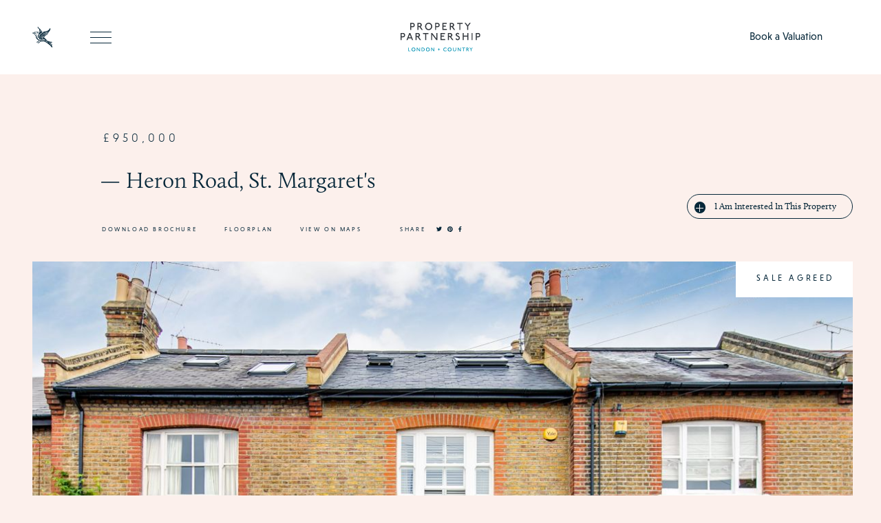

--- FILE ---
content_type: text/html; charset=UTF-8
request_url: https://propertypartnership.london/london-for-sale/1000_rs0339-rs0339-heron-road-st-margarets/
body_size: 51334
content:
<!doctype html><html lang="en"><head><meta charset="utf-8"><meta name="viewport" content="width=device-width, initial-scale=1, shrink-to-fit=no"><meta name='robots' content='index, follow, max-image-preview:large, max-snippet:-1, max-video-preview:-1' /><title>1000_RS0339 RS0339 Heron Road, St. Margaret&#039;s - Property Partnership</title><link rel="canonical" href="https://propertypartnership.london/london-for-sale/1000_rs0339-rs0339-heron-road-st-margarets/" /><meta property="og:locale" content="en_GB" /><meta property="og:type" content="article" /><meta property="og:title" content="1000_RS0339 RS0339 Heron Road, St. Margaret&#039;s - Property Partnership" /><meta property="og:url" content="https://propertypartnership.london/london-for-sale/1000_rs0339-rs0339-heron-road-st-margarets/" /><meta property="og:site_name" content="Property Partnership" /><meta property="article:modified_time" content="2026-01-25T20:04:15+00:00" /><meta name="twitter:card" content="summary_large_image" /> <script type="application/ld+json" class="yoast-schema-graph">{"@context":"https://schema.org","@graph":[{"@type":"WebPage","@id":"https://propertypartnership.london/london-for-sale/1000_rs0339-rs0339-heron-road-st-margarets/","url":"https://propertypartnership.london/london-for-sale/1000_rs0339-rs0339-heron-road-st-margarets/","name":"1000_RS0339 RS0339 Heron Road, St. Margaret's - Property Partnership","isPartOf":{"@id":"https://propertypartnership.london/#website"},"datePublished":"2020-07-28T21:19:49+00:00","dateModified":"2026-01-25T20:04:15+00:00","breadcrumb":{"@id":"https://propertypartnership.london/london-for-sale/1000_rs0339-rs0339-heron-road-st-margarets/#breadcrumb"},"inLanguage":"en-GB","potentialAction":[{"@type":"ReadAction","target":["https://propertypartnership.london/london-for-sale/1000_rs0339-rs0339-heron-road-st-margarets/"]}]},{"@type":"BreadcrumbList","@id":"https://propertypartnership.london/london-for-sale/1000_rs0339-rs0339-heron-road-st-margarets/#breadcrumb","itemListElement":[{"@type":"ListItem","position":1,"name":"Home","item":"https://propertypartnership.london/"},{"@type":"ListItem","position":2,"name":"London - For Sale","item":"https://propertypartnership.london/london-for-sale/"},{"@type":"ListItem","position":3,"name":"1000_RS0339 RS0339 Heron Road, St. Margaret&#8217;s"}]},{"@type":"WebSite","@id":"https://propertypartnership.london/#website","url":"https://propertypartnership.london/","name":"Property Partnership","description":"London + Country","potentialAction":[{"@type":"SearchAction","target":{"@type":"EntryPoint","urlTemplate":"https://propertypartnership.london/?s={search_term_string}"},"query-input":"required name=search_term_string"}],"inLanguage":"en-GB"}]}</script> <link rel='dns-prefetch' href='//maps.googleapis.com' /> <script type="text/javascript">window._wpemojiSettings = {"baseUrl":"https:\/\/s.w.org\/images\/core\/emoji\/15.0.3\/72x72\/","ext":".png","svgUrl":"https:\/\/s.w.org\/images\/core\/emoji\/15.0.3\/svg\/","svgExt":".svg","source":{"concatemoji":"https:\/\/propertypartnership.london\/wp-includes\/js\/wp-emoji-release.min.js?ver=6.5.7"}};
/*! This file is auto-generated */
!function(i,n){var o,s,e;function c(e){try{var t={supportTests:e,timestamp:(new Date).valueOf()};sessionStorage.setItem(o,JSON.stringify(t))}catch(e){}}function p(e,t,n){e.clearRect(0,0,e.canvas.width,e.canvas.height),e.fillText(t,0,0);var t=new Uint32Array(e.getImageData(0,0,e.canvas.width,e.canvas.height).data),r=(e.clearRect(0,0,e.canvas.width,e.canvas.height),e.fillText(n,0,0),new Uint32Array(e.getImageData(0,0,e.canvas.width,e.canvas.height).data));return t.every(function(e,t){return e===r[t]})}function u(e,t,n){switch(t){case"flag":return n(e,"\ud83c\udff3\ufe0f\u200d\u26a7\ufe0f","\ud83c\udff3\ufe0f\u200b\u26a7\ufe0f")?!1:!n(e,"\ud83c\uddfa\ud83c\uddf3","\ud83c\uddfa\u200b\ud83c\uddf3")&&!n(e,"\ud83c\udff4\udb40\udc67\udb40\udc62\udb40\udc65\udb40\udc6e\udb40\udc67\udb40\udc7f","\ud83c\udff4\u200b\udb40\udc67\u200b\udb40\udc62\u200b\udb40\udc65\u200b\udb40\udc6e\u200b\udb40\udc67\u200b\udb40\udc7f");case"emoji":return!n(e,"\ud83d\udc26\u200d\u2b1b","\ud83d\udc26\u200b\u2b1b")}return!1}function f(e,t,n){var r="undefined"!=typeof WorkerGlobalScope&&self instanceof WorkerGlobalScope?new OffscreenCanvas(300,150):i.createElement("canvas"),a=r.getContext("2d",{willReadFrequently:!0}),o=(a.textBaseline="top",a.font="600 32px Arial",{});return e.forEach(function(e){o[e]=t(a,e,n)}),o}function t(e){var t=i.createElement("script");t.src=e,t.defer=!0,i.head.appendChild(t)}"undefined"!=typeof Promise&&(o="wpEmojiSettingsSupports",s=["flag","emoji"],n.supports={everything:!0,everythingExceptFlag:!0},e=new Promise(function(e){i.addEventListener("DOMContentLoaded",e,{once:!0})}),new Promise(function(t){var n=function(){try{var e=JSON.parse(sessionStorage.getItem(o));if("object"==typeof e&&"number"==typeof e.timestamp&&(new Date).valueOf()<e.timestamp+604800&&"object"==typeof e.supportTests)return e.supportTests}catch(e){}return null}();if(!n){if("undefined"!=typeof Worker&&"undefined"!=typeof OffscreenCanvas&&"undefined"!=typeof URL&&URL.createObjectURL&&"undefined"!=typeof Blob)try{var e="postMessage("+f.toString()+"("+[JSON.stringify(s),u.toString(),p.toString()].join(",")+"));",r=new Blob([e],{type:"text/javascript"}),a=new Worker(URL.createObjectURL(r),{name:"wpTestEmojiSupports"});return void(a.onmessage=function(e){c(n=e.data),a.terminate(),t(n)})}catch(e){}c(n=f(s,u,p))}t(n)}).then(function(e){for(var t in e)n.supports[t]=e[t],n.supports.everything=n.supports.everything&&n.supports[t],"flag"!==t&&(n.supports.everythingExceptFlag=n.supports.everythingExceptFlag&&n.supports[t]);n.supports.everythingExceptFlag=n.supports.everythingExceptFlag&&!n.supports.flag,n.DOMReady=!1,n.readyCallback=function(){n.DOMReady=!0}}).then(function(){return e}).then(function(){var e;n.supports.everything||(n.readyCallback(),(e=n.source||{}).concatemoji?t(e.concatemoji):e.wpemoji&&e.twemoji&&(t(e.twemoji),t(e.wpemoji)))}))}((window,document),window._wpemojiSettings);</script> <style id='wp-emoji-styles-inline-css' type='text/css'>img.wp-smiley, img.emoji {
		display: inline !important;
		border: none !important;
		box-shadow: none !important;
		height: 1em !important;
		width: 1em !important;
		margin: 0 0.07em !important;
		vertical-align: -0.1em !important;
		background: none !important;
		padding: 0 !important;
	}</style><link rel='stylesheet' id='wp-block-library-css' href='https://propertypartnership.london/wp-includes/css/dist/block-library/style.min.css?ver=6.5.7' type='text/css' media='all' /><style id='classic-theme-styles-inline-css' type='text/css'>/*! This file is auto-generated */
.wp-block-button__link{color:#fff;background-color:#32373c;border-radius:9999px;box-shadow:none;text-decoration:none;padding:calc(.667em + 2px) calc(1.333em + 2px);font-size:1.125em}.wp-block-file__button{background:#32373c;color:#fff;text-decoration:none}</style><style id='global-styles-inline-css' type='text/css'>body{--wp--preset--color--black: #000000;--wp--preset--color--cyan-bluish-gray: #abb8c3;--wp--preset--color--white: #ffffff;--wp--preset--color--pale-pink: #f78da7;--wp--preset--color--vivid-red: #cf2e2e;--wp--preset--color--luminous-vivid-orange: #ff6900;--wp--preset--color--luminous-vivid-amber: #fcb900;--wp--preset--color--light-green-cyan: #7bdcb5;--wp--preset--color--vivid-green-cyan: #00d084;--wp--preset--color--pale-cyan-blue: #8ed1fc;--wp--preset--color--vivid-cyan-blue: #0693e3;--wp--preset--color--vivid-purple: #9b51e0;--wp--preset--gradient--vivid-cyan-blue-to-vivid-purple: linear-gradient(135deg,rgba(6,147,227,1) 0%,rgb(155,81,224) 100%);--wp--preset--gradient--light-green-cyan-to-vivid-green-cyan: linear-gradient(135deg,rgb(122,220,180) 0%,rgb(0,208,130) 100%);--wp--preset--gradient--luminous-vivid-amber-to-luminous-vivid-orange: linear-gradient(135deg,rgba(252,185,0,1) 0%,rgba(255,105,0,1) 100%);--wp--preset--gradient--luminous-vivid-orange-to-vivid-red: linear-gradient(135deg,rgba(255,105,0,1) 0%,rgb(207,46,46) 100%);--wp--preset--gradient--very-light-gray-to-cyan-bluish-gray: linear-gradient(135deg,rgb(238,238,238) 0%,rgb(169,184,195) 100%);--wp--preset--gradient--cool-to-warm-spectrum: linear-gradient(135deg,rgb(74,234,220) 0%,rgb(151,120,209) 20%,rgb(207,42,186) 40%,rgb(238,44,130) 60%,rgb(251,105,98) 80%,rgb(254,248,76) 100%);--wp--preset--gradient--blush-light-purple: linear-gradient(135deg,rgb(255,206,236) 0%,rgb(152,150,240) 100%);--wp--preset--gradient--blush-bordeaux: linear-gradient(135deg,rgb(254,205,165) 0%,rgb(254,45,45) 50%,rgb(107,0,62) 100%);--wp--preset--gradient--luminous-dusk: linear-gradient(135deg,rgb(255,203,112) 0%,rgb(199,81,192) 50%,rgb(65,88,208) 100%);--wp--preset--gradient--pale-ocean: linear-gradient(135deg,rgb(255,245,203) 0%,rgb(182,227,212) 50%,rgb(51,167,181) 100%);--wp--preset--gradient--electric-grass: linear-gradient(135deg,rgb(202,248,128) 0%,rgb(113,206,126) 100%);--wp--preset--gradient--midnight: linear-gradient(135deg,rgb(2,3,129) 0%,rgb(40,116,252) 100%);--wp--preset--font-size--small: 13px;--wp--preset--font-size--medium: 20px;--wp--preset--font-size--large: 36px;--wp--preset--font-size--x-large: 42px;--wp--preset--spacing--20: 0.44rem;--wp--preset--spacing--30: 0.67rem;--wp--preset--spacing--40: 1rem;--wp--preset--spacing--50: 1.5rem;--wp--preset--spacing--60: 2.25rem;--wp--preset--spacing--70: 3.38rem;--wp--preset--spacing--80: 5.06rem;--wp--preset--shadow--natural: 6px 6px 9px rgba(0, 0, 0, 0.2);--wp--preset--shadow--deep: 12px 12px 50px rgba(0, 0, 0, 0.4);--wp--preset--shadow--sharp: 6px 6px 0px rgba(0, 0, 0, 0.2);--wp--preset--shadow--outlined: 6px 6px 0px -3px rgba(255, 255, 255, 1), 6px 6px rgba(0, 0, 0, 1);--wp--preset--shadow--crisp: 6px 6px 0px rgba(0, 0, 0, 1);}:where(.is-layout-flex){gap: 0.5em;}:where(.is-layout-grid){gap: 0.5em;}body .is-layout-flex{display: flex;}body .is-layout-flex{flex-wrap: wrap;align-items: center;}body .is-layout-flex > *{margin: 0;}body .is-layout-grid{display: grid;}body .is-layout-grid > *{margin: 0;}:where(.wp-block-columns.is-layout-flex){gap: 2em;}:where(.wp-block-columns.is-layout-grid){gap: 2em;}:where(.wp-block-post-template.is-layout-flex){gap: 1.25em;}:where(.wp-block-post-template.is-layout-grid){gap: 1.25em;}.has-black-color{color: var(--wp--preset--color--black) !important;}.has-cyan-bluish-gray-color{color: var(--wp--preset--color--cyan-bluish-gray) !important;}.has-white-color{color: var(--wp--preset--color--white) !important;}.has-pale-pink-color{color: var(--wp--preset--color--pale-pink) !important;}.has-vivid-red-color{color: var(--wp--preset--color--vivid-red) !important;}.has-luminous-vivid-orange-color{color: var(--wp--preset--color--luminous-vivid-orange) !important;}.has-luminous-vivid-amber-color{color: var(--wp--preset--color--luminous-vivid-amber) !important;}.has-light-green-cyan-color{color: var(--wp--preset--color--light-green-cyan) !important;}.has-vivid-green-cyan-color{color: var(--wp--preset--color--vivid-green-cyan) !important;}.has-pale-cyan-blue-color{color: var(--wp--preset--color--pale-cyan-blue) !important;}.has-vivid-cyan-blue-color{color: var(--wp--preset--color--vivid-cyan-blue) !important;}.has-vivid-purple-color{color: var(--wp--preset--color--vivid-purple) !important;}.has-black-background-color{background-color: var(--wp--preset--color--black) !important;}.has-cyan-bluish-gray-background-color{background-color: var(--wp--preset--color--cyan-bluish-gray) !important;}.has-white-background-color{background-color: var(--wp--preset--color--white) !important;}.has-pale-pink-background-color{background-color: var(--wp--preset--color--pale-pink) !important;}.has-vivid-red-background-color{background-color: var(--wp--preset--color--vivid-red) !important;}.has-luminous-vivid-orange-background-color{background-color: var(--wp--preset--color--luminous-vivid-orange) !important;}.has-luminous-vivid-amber-background-color{background-color: var(--wp--preset--color--luminous-vivid-amber) !important;}.has-light-green-cyan-background-color{background-color: var(--wp--preset--color--light-green-cyan) !important;}.has-vivid-green-cyan-background-color{background-color: var(--wp--preset--color--vivid-green-cyan) !important;}.has-pale-cyan-blue-background-color{background-color: var(--wp--preset--color--pale-cyan-blue) !important;}.has-vivid-cyan-blue-background-color{background-color: var(--wp--preset--color--vivid-cyan-blue) !important;}.has-vivid-purple-background-color{background-color: var(--wp--preset--color--vivid-purple) !important;}.has-black-border-color{border-color: var(--wp--preset--color--black) !important;}.has-cyan-bluish-gray-border-color{border-color: var(--wp--preset--color--cyan-bluish-gray) !important;}.has-white-border-color{border-color: var(--wp--preset--color--white) !important;}.has-pale-pink-border-color{border-color: var(--wp--preset--color--pale-pink) !important;}.has-vivid-red-border-color{border-color: var(--wp--preset--color--vivid-red) !important;}.has-luminous-vivid-orange-border-color{border-color: var(--wp--preset--color--luminous-vivid-orange) !important;}.has-luminous-vivid-amber-border-color{border-color: var(--wp--preset--color--luminous-vivid-amber) !important;}.has-light-green-cyan-border-color{border-color: var(--wp--preset--color--light-green-cyan) !important;}.has-vivid-green-cyan-border-color{border-color: var(--wp--preset--color--vivid-green-cyan) !important;}.has-pale-cyan-blue-border-color{border-color: var(--wp--preset--color--pale-cyan-blue) !important;}.has-vivid-cyan-blue-border-color{border-color: var(--wp--preset--color--vivid-cyan-blue) !important;}.has-vivid-purple-border-color{border-color: var(--wp--preset--color--vivid-purple) !important;}.has-vivid-cyan-blue-to-vivid-purple-gradient-background{background: var(--wp--preset--gradient--vivid-cyan-blue-to-vivid-purple) !important;}.has-light-green-cyan-to-vivid-green-cyan-gradient-background{background: var(--wp--preset--gradient--light-green-cyan-to-vivid-green-cyan) !important;}.has-luminous-vivid-amber-to-luminous-vivid-orange-gradient-background{background: var(--wp--preset--gradient--luminous-vivid-amber-to-luminous-vivid-orange) !important;}.has-luminous-vivid-orange-to-vivid-red-gradient-background{background: var(--wp--preset--gradient--luminous-vivid-orange-to-vivid-red) !important;}.has-very-light-gray-to-cyan-bluish-gray-gradient-background{background: var(--wp--preset--gradient--very-light-gray-to-cyan-bluish-gray) !important;}.has-cool-to-warm-spectrum-gradient-background{background: var(--wp--preset--gradient--cool-to-warm-spectrum) !important;}.has-blush-light-purple-gradient-background{background: var(--wp--preset--gradient--blush-light-purple) !important;}.has-blush-bordeaux-gradient-background{background: var(--wp--preset--gradient--blush-bordeaux) !important;}.has-luminous-dusk-gradient-background{background: var(--wp--preset--gradient--luminous-dusk) !important;}.has-pale-ocean-gradient-background{background: var(--wp--preset--gradient--pale-ocean) !important;}.has-electric-grass-gradient-background{background: var(--wp--preset--gradient--electric-grass) !important;}.has-midnight-gradient-background{background: var(--wp--preset--gradient--midnight) !important;}.has-small-font-size{font-size: var(--wp--preset--font-size--small) !important;}.has-medium-font-size{font-size: var(--wp--preset--font-size--medium) !important;}.has-large-font-size{font-size: var(--wp--preset--font-size--large) !important;}.has-x-large-font-size{font-size: var(--wp--preset--font-size--x-large) !important;}
.wp-block-navigation a:where(:not(.wp-element-button)){color: inherit;}
:where(.wp-block-post-template.is-layout-flex){gap: 1.25em;}:where(.wp-block-post-template.is-layout-grid){gap: 1.25em;}
:where(.wp-block-columns.is-layout-flex){gap: 2em;}:where(.wp-block-columns.is-layout-grid){gap: 2em;}
.wp-block-pullquote{font-size: 1.5em;line-height: 1.6;}</style><link rel='stylesheet' id='style-css' href='https://propertypartnership.london/wp-content/cache/autoptimize/css/autoptimize_single_f6a3fe53cf17b90f54d17dbac5e50177.css?ver=6.5.7' type='text/css' media='all' /><link rel='stylesheet' id='fa-css' href='https://propertypartnership.london/wp-content/themes/propertypartnership/fa/css/all.min.css?ver=6.5.7' type='text/css' media='all' /><link rel="https://api.w.org/" href="https://propertypartnership.london/wp-json/" /><link rel='shortlink' href='https://propertypartnership.london/?p=4199' /><link rel="alternate" type="application/json+oembed" href="https://propertypartnership.london/wp-json/oembed/1.0/embed?url=https%3A%2F%2Fpropertypartnership.london%2Flondon-for-sale%2F1000_rs0339-rs0339-heron-road-st-margarets%2F" /><link rel="alternate" type="text/xml+oembed" href="https://propertypartnership.london/wp-json/oembed/1.0/embed?url=https%3A%2F%2Fpropertypartnership.london%2Flondon-for-sale%2F1000_rs0339-rs0339-heron-road-st-margarets%2F&#038;format=xml" /><link rel="apple-touch-icon" sizes="180x180" href="/wp-content/uploads/fbrfg/apple-touch-icon.png"><link rel="icon" type="image/png" sizes="32x32" href="/wp-content/uploads/fbrfg/favicon-32x32.png"><link rel="icon" type="image/png" sizes="16x16" href="/wp-content/uploads/fbrfg/favicon-16x16.png"><link rel="manifest" href="/wp-content/uploads/fbrfg/site.webmanifest"><link rel="mask-icon" href="/wp-content/uploads/fbrfg/safari-pinned-tab.svg" color="#062739"><link rel="shortcut icon" href="/wp-content/uploads/fbrfg/favicon.ico"><meta name="msapplication-TileColor" content="#ffffff"><meta name="msapplication-config" content="/wp-content/uploads/fbrfg/browserconfig.xml"><meta name="theme-color" content="#ffffff"></head><body class="london_for_sale-template-default single single-london_for_sale postid-4199"> <script>window.fbAsyncInit = function() {
    FB.init({
      appId            : '3464145193610041',
      autoLogAppEvents : true,
      xfbml            : true,
      version          : 'v7.0'
    });
  };</script> <script async defer crossorigin="anonymous" src="https://connect.facebook.net/en_US/sdk.js"></script> <script>window.twttr = (function(d, s, id) {
  var js, fjs = d.getElementsByTagName(s)[0],
    t = window.twttr || {};
  if (d.getElementById(id)) return t;
  js = d.createElement(s);
  js.id = id;
  js.src = "https://platform.twitter.com/widgets.js";
  fjs.parentNode.insertBefore(js, fjs);

  t._e = [];
  t.ready = function(f) {
    t._e.push(f);
  };

  return t;
}(document, "script", "twitter-wjs"));</script> <script
    type="text/javascript"
    async defer
    src="//assets.pinterest.com/js/pinit.js"
></script> <button aria-label="Toggle menu"><span></span></button><nav><ul id="menu-main" class="menu"><li id="menu-item-3949" class="menu-item menu-item-type-post_type menu-item-object-page menu-item-home menu-item-3949"><a href="https://propertypartnership.london/">Home</a></li><li id="menu-item-3950" class="menu-item menu-item-type-post_type menu-item-object-page menu-item-3950"><a href="https://propertypartnership.london/why-sell-with-us/">Why Sell With Us?</a></li><li id="menu-item-3951" class="menu-item menu-item-type-post_type menu-item-object-page menu-item-3951"><a href="https://propertypartnership.london/why-let-with-us/">Why Let With Us?</a></li><li id="menu-item-3952" class="menu-item menu-item-type-post_type menu-item-object-page menu-item-3952"><a href="https://propertypartnership.london/about/">About</a></li><li id="menu-item-3953" class="menu-item menu-item-type-post_type_archive menu-item-object-area_guides menu-item-3953"><a href="https://propertypartnership.london/area-guides/">Area Guides</a></li><li id="menu-item-3954" class="menu-item menu-item-type-post_type_archive menu-item-object-journal menu-item-3954"><a href="https://propertypartnership.london/journal/">Journal</a></li><li id="menu-item-3955" class="menu-item menu-item-type-post_type menu-item-object-page menu-item-3955"><a href="https://propertypartnership.london/contact/">Contact</a></li></ul><ul class="submenu"><li><a href="#book-a-valuation" target="_self">Book a Valuation</a></li></ul><section class="locations"><article><figure><img width="567" height="188" src="https://propertypartnership.london/wp-content/uploads/2020/07/location-london-567x188.jpg" class="attachment-567x188 size-567x188" alt="" decoding="async" fetchpriority="high" /></figure><h2>London</h2><ul><li><a href="https://propertypartnership.london/london-for-sale/">For Sale<span class="plus"></span></a></li><li><a href="https://propertypartnership.london/london-to-let/">To Let<span class="plus"></span></a></li></ul></article><article><figure><img width="567" height="188" src="https://propertypartnership.london/wp-content/uploads/2020/07/location-country-567x188.jpg" class="attachment-567x188 size-567x188" alt="" decoding="async" /></figure><h2>Country</h2><ul><li><a href="https://propertypartnership.london/country-for-sale/">For Sale<span class="plus"></span></a></li><li><a href="https://propertypartnership.london/country-to-let/">To Let<span class="plus"></span></a></li></ul></article></section><ul class="legal"><li><a href="https://propertypartnership.london/privacy-policy/" target="_self">Privacy Policy</a></li><li><a href="https://propertypartnership.london/cookie-policy/" target="_self">Cookie Policy</a></li><li><a href="https://propertypartnership.london/terms-and-conditions/" target="_self">Terms &amp; Conditions</a></li><li><a href="https://propertypartnership.london/covid-19/" target="_self">COVID 19</a></li><li><a href="https://propertypartnership.london/complaints-procedure/" target="_self">Complaints Procedure</a></li><li><a href="https://propertypartnership.london/wp-content/uploads/2022/11/The-Property-Partnership-London-Ltd-Main-Certificate.pdf" target="_self">Client Money Protection</a></li></ul><ul class="social"><li><a href="https://www.instagram.com/" target="_blank"><i class="fab fa-instagram" aria-hidden="true"></i></a></li><li><a href="https://twitter.com/home" target="_blank"><i class="fab fa-twitter" aria-hidden="true"></i></a></li><li><a href="https://www.facebook.com/" target="_blank"><i class="fab fa-facebook-square" aria-hidden="true"></i></a></li></ul></nav><header><h1><a href="https://propertypartnership.london"><img src="https://propertypartnership.london/wp-content/themes/propertypartnership/images/logo.svg" alt="Property Partnership"></a></h1><ul><li><a href="#book-a-valuation" target="_self">Book a Valuation</a></li></ul></header><section class="property"><header class="animc"><p>£950,000</p><h1>Heron Road,<br> St. Margaret's</h1><ol><li><a href="http://lpp.10ninety.co.uk/PublicProperty/DisplayBrochure/389" target="_blank">Download Brochure</a></li><li><a href="http://lpp.10ninety.co.uk/PortalExports/DisplayImage/4634?at=637078776380000000" target="_blank">Floorplan</a></li><li><a href="https://www.google.com/maps/?q=51.462646,-0.324734" target="_blank">View On Maps</a></li></ol><div class="share"><h2>Share</h2><ul><li><a href="https://twitter.com/intent/tweet?text=1000_RS0339+RS0339+Heron+Road%2C+St.+Margaret%26%238217%3Bs+-+Property+Partnership&amp;url=https%3A%2F%2Fpropertypartnership.london%2Flondon-for-sale%2F1000_rs0339-rs0339-heron-road-st-margarets%2F"><i class="fab fa-twitter"></i></a></li><li><a href="https://www.pinterest.com/pin/create/button/" data-pin-do="buttonBookmark" data-pin-custom="true"><i class="fab fa-pinterest"></i></a></li><li class="facebook"><a href="https://propertypartnership.london/london-for-sale/1000_rs0339-rs0339-heron-road-st-margarets/"><i class="fab fa-facebook-f"></i></a></li></ul></div><ul><li><a href="https://propertypartnership.london/contact/" class="button"><span class="plus"></span>I Am Interested In This Property</a></li></ul><figure><figcaption>Sale Agreed</figcaption><img width="1200" height="800" src="https://propertypartnership.london/wp-content/uploads/2020/07/4635-1.jpeg" class="attachment-1788x1080 size-1788x1080" alt="" decoding="async" srcset="https://propertypartnership.london/wp-content/uploads/2020/07/4635-1.jpeg 1200w, https://propertypartnership.london/wp-content/uploads/2020/07/4635-1-300x200.jpeg 300w, https://propertypartnership.london/wp-content/uploads/2020/07/4635-1-1024x683.jpeg 1024w, https://propertypartnership.london/wp-content/uploads/2020/07/4635-1-768x512.jpeg 768w, https://propertypartnership.london/wp-content/uploads/2020/07/4635-1-1026x684.jpeg 1026w" sizes="(max-width: 1200px) 100vw, 1200px" /></figure></header><section class="details animc"><h2><span>Overview</span></h2><p>NB: If you are interested in this or any of our properties advertised, we would be delighted to share any additional images or video content available, or to answer any questions you may have. We look forward to hearing from you! <br /><br />The Property Partnership are delighted to present this simply stunning three double bedroom Victorian house exceeding 1500 square feet and with a fifty foot landscaped rear garden, comprehensively updated and perfectly located on this pretty tree-lined road just the shortest of strolls from St. Margaret's village and an even riverside walk into Richmond.<br /> <br />Almost every aspect of this lovely period home has been upgraded in recent years, including re-pointing to the front and rear, double-glazed sash windows, hardwood and concrete flooring, carpets, bespoke shutters and Megaflow hot water system. The property has been fully extended, with the ground floor comprising an entrance hall, WC, an elegant double reception with additional storage, and a gorgeous kitchen-diner with aluminium counter-tops, Miele conventional and steam ovens and WOLF range top, integrated speakers and bi-fold doors leading out onto a landscaped rear garden. The first floor provides a master bedroom with built-in cupboards, a second double bedroom, utility room and a generous family bathroom with separate double shower. The second-floor offers a master suite with adjoining double shower room, built-in and eaves storage, and an abundance of natural light and superb ceiling height.<br /> <br />This generously proportioned house benefits from high-quality fittings throughout, and perfectly balances the convenience of modern living with the inherent charm of a period house. The front and rear gardens are of particular note, with the latter extending to fifty feet and comprising areas of patio, artificial grass and decking, as well as raised beds, a shed and the dream of many - a brick-built BBQ.<br /><br />From Richmond Bridge St. Margaret's is just a short amble down the St. Margaret's Road. This most endearing village has a strong sense of community, and is served by a wonderful selection of independent shops and restaurants along Crown Road and around the mainline station. The river and glorious expanses of Marble Hill Park mark the easterly boundary, while on the other side of the A316 St. Margaret's stretches as far as Talbot Road. With Moormead Park (home to the annual St. Margaret's Fair), riverside walks into Richmond and its outstanding local schools and thriving independent amenities, 'St. Mags' really is every inch the urban village.<br /><br />Tenure: Freehold<br /></p><ul><li>Beautifully Presented Period House</li><li>1500+ Sq Ft</li><li>Three Generous Double Bedrooms</li><li>Stunning Kitchen-Diner</li><li>Double Reception + Wooden Flooring</li><li>Two Bathrooms (One En Suite)</li><li>First Floor Utility Room</li><li>No Onward Chain</li><li>Superb Location Close To Village, Schools + Transport Links</li></ul></section><section class="images animc"><figure class="half"><img width="894" height="612" src="https://propertypartnership.london/wp-content/uploads/2020/07/4642-1-894x612.jpeg" class="attachment-894x612 size-894x612" alt="" decoding="async" /></figure><figure class="half"><img width="894" height="612" src="https://propertypartnership.london/wp-content/uploads/2020/07/4639-1-894x612.jpeg" class="attachment-894x612 size-894x612" alt="" decoding="async" /></figure><figure class="full"><img width="1200" height="800" src="https://propertypartnership.london/wp-content/uploads/2020/07/4641-1.jpeg" class="attachment-1788x1080 size-1788x1080" alt="" decoding="async" srcset="https://propertypartnership.london/wp-content/uploads/2020/07/4641-1.jpeg 1200w, https://propertypartnership.london/wp-content/uploads/2020/07/4641-1-300x200.jpeg 300w, https://propertypartnership.london/wp-content/uploads/2020/07/4641-1-1024x683.jpeg 1024w, https://propertypartnership.london/wp-content/uploads/2020/07/4641-1-768x512.jpeg 768w, https://propertypartnership.london/wp-content/uploads/2020/07/4641-1-1026x684.jpeg 1026w" sizes="(max-width: 1200px) 100vw, 1200px" /></figure><figure class="half"><img width="894" height="612" src="https://propertypartnership.london/wp-content/uploads/2020/07/4644-1-894x612.jpeg" class="attachment-894x612 size-894x612" alt="" decoding="async" /></figure><figure class="half"><img width="894" height="612" src="https://propertypartnership.london/wp-content/uploads/2020/07/4636-1-894x612.jpeg" class="attachment-894x612 size-894x612" alt="" decoding="async" /></figure><figure class="full"><img width="1200" height="800" src="https://propertypartnership.london/wp-content/uploads/2020/07/4640-1.jpeg" class="attachment-1788x1080 size-1788x1080" alt="" decoding="async" srcset="https://propertypartnership.london/wp-content/uploads/2020/07/4640-1.jpeg 1200w, https://propertypartnership.london/wp-content/uploads/2020/07/4640-1-300x200.jpeg 300w, https://propertypartnership.london/wp-content/uploads/2020/07/4640-1-1024x683.jpeg 1024w, https://propertypartnership.london/wp-content/uploads/2020/07/4640-1-768x512.jpeg 768w, https://propertypartnership.london/wp-content/uploads/2020/07/4640-1-1026x684.jpeg 1026w" sizes="(max-width: 1200px) 100vw, 1200px" /></figure><figure class="half"><img width="894" height="612" src="https://propertypartnership.london/wp-content/uploads/2020/07/4638-1-894x612.jpeg" class="attachment-894x612 size-894x612" alt="" decoding="async" /></figure><figure class="half"><img width="894" height="612" src="https://propertypartnership.london/wp-content/uploads/2020/07/4643-1-894x612.jpeg" class="attachment-894x612 size-894x612" alt="" decoding="async" /></figure><figure class="half"><img width="894" height="612" src="https://propertypartnership.london/wp-content/uploads/2020/07/4646-1-894x612.jpeg" class="attachment-894x612 size-894x612" alt="" decoding="async" /></figure><figure class="half"><img width="894" height="612" src="https://propertypartnership.london/wp-content/uploads/2020/07/4645-1-894x612.jpeg" class="attachment-894x612 size-894x612" alt="" decoding="async" /></figure><figure class="full"><img width="1200" height="800" src="https://propertypartnership.london/wp-content/uploads/2020/07/4637-1.jpeg" class="attachment-1788x1080 size-1788x1080" alt="" decoding="async" srcset="https://propertypartnership.london/wp-content/uploads/2020/07/4637-1.jpeg 1200w, https://propertypartnership.london/wp-content/uploads/2020/07/4637-1-300x200.jpeg 300w, https://propertypartnership.london/wp-content/uploads/2020/07/4637-1-1024x683.jpeg 1024w, https://propertypartnership.london/wp-content/uploads/2020/07/4637-1-768x512.jpeg 768w, https://propertypartnership.london/wp-content/uploads/2020/07/4637-1-1026x684.jpeg 1026w" sizes="(max-width: 1200px) 100vw, 1200px" /></figure></section></section><section class="google-map anim" data-lat="51.462646" data-long="-0.324734" data-pin="https://propertypartnership.london/wp-content/themes/propertypartnership/images/pin.svg"></section><section class="chat"><div class="wpcf7 no-js" id="wpcf7-f3973-o1" lang="en-GB" dir="ltr"><div class="screen-reader-response"><p role="status" aria-live="polite" aria-atomic="true"></p><ul></ul></div><form action="/london-for-sale/1000_rs0339-rs0339-heron-road-st-margarets/#wpcf7-f3973-o1" method="post" class="wpcf7-form init" aria-label="Contact form" novalidate="novalidate" data-status="init"><div style="display: none;"> <input type="hidden" name="_wpcf7" value="3973" /> <input type="hidden" name="_wpcf7_version" value="5.9.6" /> <input type="hidden" name="_wpcf7_locale" value="en_GB" /> <input type="hidden" name="_wpcf7_unit_tag" value="wpcf7-f3973-o1" /> <input type="hidden" name="_wpcf7_container_post" value="0" /> <input type="hidden" name="_wpcf7_posted_data_hash" value="" /> <input type="hidden" name="_wpcf7_recaptcha_response" value="" /></div><p class="text">Hello, <label>my name is<span class="wpcf7-form-control-wrap" data-name="form_name"><input size="40" maxlength="80" class="wpcf7-form-control wpcf7-text wpcf7-validates-as-required" aria-required="true" aria-invalid="false" value="" type="text" name="form_name" /></span><span class="dummy"></span></label>, <label>my email address is<span class="wpcf7-form-control-wrap" data-name="form_email"><input size="40" maxlength="80" class="wpcf7-form-control wpcf7-email wpcf7-validates-as-required wpcf7-text wpcf7-validates-as-email" aria-required="true" aria-invalid="false" value="" type="email" name="form_email" /></span><span class="dummy"></span></label> <br>and <label>my contact number is<span class="wpcf7-form-control-wrap" data-name="form_number"><input size="40" maxlength="80" class="wpcf7-form-control wpcf7-text" aria-invalid="false" value="" type="text" name="form_number" /></span><span class="dummy"></span></label></p><p class="radio">I am looking to <label><input type="radio" name="form_looking" value="buy"><span>buy</span></label>/<label><input type="radio" name="form_looking" value="sell"><span>sell</span></label>/<label><input type="radio" name="form_looking" value="rent"><span>rent</span></label>/<label><input type="radio" name="form_looking" value="let"><span>let</span></label>.<p class="textarea"><label><span class="wpcf7-form-control-wrap" data-name="form_other"><textarea cols="10" rows="1" maxlength="400" class="wpcf7-form-control wpcf7-textarea" aria-invalid="false" placeholder="Any other details?" name="form_other"></textarea></span></label></p><ul><li class="message">By sending this form for you accept the <a href="https://propertypartnership.london/privacy-policy/">Privacy</a> & <a href="https://propertypartnership.london/cookie-policy/">Cookies Policy</a> and <a href="https://propertypartnership.london/terms-and-conditions/">Terms &amp; Conditions</a><br> This site is protected by reCAPTCHA<li><button type="submit" class="button reverse"><span class="plus arrow reverse"></span>Let’s Chat</button></ul><div class="wpcf7-response-output" aria-hidden="true"></div></form></div></section><footer><h1><a href="https://propertypartnership.london"><img src="https://propertypartnership.london/wp-content/themes/propertypartnership/images/icon.svg" alt="Property Partnership"></a></h1><ul class="contacts"><li><h2>Careers</h2><p><a href="mailto:careers@propertypartnership.london">careers@propertypartnership.london</a></p></li><li><h2>Enquiries</h2><p><a href="mailto:hello@propertypartnership.london">hello@propertypartnership.london</a></p></li></ul><ul class="locations"><li><h2>Our Head Office</h2><p>75b South Western Road | St Margaret’s | Twickenham | TW1 1LG</p><p>0208 940 3020</p></li><li><h2>Barnes &amp; Sheen</h2><p>1a White Hart Lane | Barnes | London | SW13 0PX</p><p>020 8876 5115</p></li><li><h2>Country Head Office</h2><p>75b South Western Road | St Margaret’s | Twickenham | TW1 1LG</p><p>0208 940 3020</p></li></ul><section class="subscribe"><h2>Sign up to our newsletter</h2><div class="wpcf7 no-js" id="wpcf7-f3966-o2" lang="en-GB" dir="ltr"><div class="screen-reader-response"><p role="status" aria-live="polite" aria-atomic="true"></p><ul></ul></div><form action="/london-for-sale/1000_rs0339-rs0339-heron-road-st-margarets/#wpcf7-f3966-o2" method="post" class="wpcf7-form init" aria-label="Contact form" novalidate="novalidate" data-status="init"><div style="display: none;"> <input type="hidden" name="_wpcf7" value="3966" /> <input type="hidden" name="_wpcf7_version" value="5.9.6" /> <input type="hidden" name="_wpcf7_locale" value="en_GB" /> <input type="hidden" name="_wpcf7_unit_tag" value="wpcf7-f3966-o2" /> <input type="hidden" name="_wpcf7_container_post" value="0" /> <input type="hidden" name="_wpcf7_posted_data_hash" value="" /> <input type="hidden" name="_wpcf7_recaptcha_response" value="" /></div><ul><li> <label aria-label="Enter your email address"><span class="wpcf7-form-control-wrap" data-name="form_email"><input size="40" maxlength="80" class="wpcf7-form-control wpcf7-email wpcf7-validates-as-required wpcf7-text wpcf7-validates-as-email" aria-required="true" aria-invalid="false" placeholder="Enter your email address" value="" type="email" name="form_email" /></span></label></li><li>By sending this form for you accept our <a href="https://propertypartnership.london/privacy-policy/">Privacy Policy</a>, <a href="https://propertypartnership.london/cookie-policy/">Cookie Policy</a> and <a href="https://propertypartnership.london/terms-and-conditions/">Terms &amp; Conditions</a><br> This site is protected by reCAPTCHA and the Google <a href="https://policies.google.com/privacy">Privacy Policy</a> and <a href="https://policies.google.com/terms">Terms of Service</a> apply.</li><li> <button type="submit" class="button"><span class="plus arrow"></span>Send</button></li></ul><div class="wpcf7-response-output" aria-hidden="true"></div></form></div></section><section class="legal"><ul><li><a href="https://propertypartnership.london/privacy-policy/" target="_self">Privacy Policy</a></li><li><a href="https://propertypartnership.london/cookie-policy/" target="_self">Cookie Policy</a></li><li><a href="https://propertypartnership.london/terms-and-conditions/" target="_self">Terms &amp; Conditions</a></li></ul><ul><li><a href="https://propertypartnership.london/covid-19/" target="_self">COVID 19</a></li><li><a href="https://propertypartnership.london/complaints-procedure/" target="_self">Complaints Procedure</a></li><li><a href="https://propertypartnership.london/wp-content/uploads/2022/11/The-Property-Partnership-London-Ltd-Main-Certificate.pdf" target="_self">Client Money Protection</a></li></ul><ul><li><a href="https://www.instagram.com/" target="_blank"><i class="fab fa-instagram" aria-hidden="true"></i></a></li><li><a href="https://twitter.com/home" target="_blank"><i class="fab fa-twitter" aria-hidden="true"></i></a></li><li><a href="https://www.facebook.com/" target="_blank"><i class="fab fa-facebook-square" aria-hidden="true"></i></a></li></ul></section><ul class="logos"><li><a href="https://www.tpos.co.uk/"><img src="https://propertypartnership.london/wp-content/themes/propertypartnership/images/ftr-property-ombudsman.svg" alt="The Property Ombudsman"></a></li><li><a href="https://www.tradingstandards.uk/"><img src="https://propertypartnership.london/wp-content/themes/propertypartnership/images/ftr-tsi-approved-code.svg" alt="TSI Approved Code"></a></li><li><a href="https://www.arla.co.uk/"><img src="https://propertypartnership.london/wp-content/themes/propertypartnership/images/Money Shield logo web positive RGB-01-01.svg" alt=“Money Shield“></a></li><li><a href="https://devonwm.co.uk/"><img src="https://propertypartnership.london/wp-content/themes/propertypartnership/images/ftr-devonshire.svg" alt="Devonshire Wealth Management"></a></li><li><a href="https://www.allagents.co.uk/"><img src="https://propertypartnership.london/wp-content/themes/propertypartnership/images/ftr-allagents.svg" alt="allAgents"></a></li><li><a href="https://www.oblongtrees.com/"><img src="https://propertypartnership.london/wp-content/themes/propertypartnership/images/ftr-oblongtrees.svg" alt="Oblong Trees - Carbon Offset 10 Year Plan"></a></li><li><a href="https://www.quins.co.uk/our-work"><img src="https://propertypartnership.london/wp-content/themes/propertypartnership/images/ftr-harlequins-foundation.png" alt="Harlequins Foundation"></a></li><li><a href="https://www.frp.org.uk/"><img src="https://propertypartnership.london/wp-content/themes/propertypartnership/images/ftr-forp.svg" alt="Friends Of Richmond Park"></a></li></ul><ul class="locations credit"><li><p>Website by <a href="https://weareflourish.com/">We Are Flourish</a></p></li></ul></footer><section class="valuation"><h1>Book A Valuation</h1><p>For an accurate valuation of your property please contact us below for a free no-obligation valuation in person by one of our experts.</p><div class="wpcf7 no-js" id="wpcf7-f5116-o3" lang="en-GB" dir="ltr"><div class="screen-reader-response"><p role="status" aria-live="polite" aria-atomic="true"></p><ul></ul></div><form action="/london-for-sale/1000_rs0339-rs0339-heron-road-st-margarets/#wpcf7-f5116-o3" method="post" class="wpcf7-form init" aria-label="Contact form" novalidate="novalidate" data-status="init"><div style="display: none;"> <input type="hidden" name="_wpcf7" value="5116" /> <input type="hidden" name="_wpcf7_version" value="5.9.6" /> <input type="hidden" name="_wpcf7_locale" value="en_GB" /> <input type="hidden" name="_wpcf7_unit_tag" value="wpcf7-f5116-o3" /> <input type="hidden" name="_wpcf7_container_post" value="0" /> <input type="hidden" name="_wpcf7_posted_data_hash" value="" /> <input type="hidden" name="_wpcf7_recaptcha_response" value="" /></div><fieldset><legend>Your details</legend><ul><li> <label aria-label="First name*"><span class="wpcf7-form-control-wrap" data-name="form_first_name"><input size="40" maxlength="80" class="wpcf7-form-control wpcf7-text wpcf7-validates-as-required" aria-required="true" aria-invalid="false" placeholder="First name*" value="" type="text" name="form_first_name" /></span></label></li><li> <label aria-label="Last name*"><span class="wpcf7-form-control-wrap" data-name="form_last_name"><input size="40" maxlength="80" class="wpcf7-form-control wpcf7-text wpcf7-validates-as-required" aria-required="true" aria-invalid="false" placeholder="Last name*" value="" type="text" name="form_last_name" /></span></label></li><li> <label aria-label="Email Address*"><span class="wpcf7-form-control-wrap" data-name="form_email"><input size="40" maxlength="80" class="wpcf7-form-control wpcf7-email wpcf7-validates-as-required wpcf7-text wpcf7-validates-as-email" aria-required="true" aria-invalid="false" placeholder="Email Address*" value="" type="email" name="form_email" /></span></label></li><li> <label aria-label="Telephone number*"><span class="wpcf7-form-control-wrap" data-name="form_phone"><input size="40" maxlength="80" class="wpcf7-form-control wpcf7-text wpcf7-validates-as-required" aria-required="true" aria-invalid="false" placeholder="Telephone number*" value="" type="text" name="form_phone" /></span></label></li></ul></fieldset><fieldset><legend>Your property</legend><ul><li class="full"> <label aria-label="Address*"><span class="wpcf7-form-control-wrap" data-name="form_address"><input size="40" maxlength="80" class="wpcf7-form-control wpcf7-text wpcf7-validates-as-required" aria-required="true" aria-invalid="false" placeholder="Address*" value="" type="text" name="form_address" /></span></label></li><li> <label aria-label="Town*"><span class="wpcf7-form-control-wrap" data-name="form_town"><input size="40" maxlength="80" class="wpcf7-form-control wpcf7-text wpcf7-validates-as-required" aria-required="true" aria-invalid="false" placeholder="Town*" value="" type="text" name="form_town" /></span></label></li><li> <label aria-label="County*"><span class="wpcf7-form-control-wrap" data-name="form_county"><input size="40" maxlength="80" class="wpcf7-form-control wpcf7-text wpcf7-validates-as-required" aria-required="true" aria-invalid="false" placeholder="County*" value="" type="text" name="form_county" /></span></label></li><li> <label aria-label="Postcode*"><span class="wpcf7-form-control-wrap" data-name="form_postcode"><input size="40" maxlength="80" class="wpcf7-form-control wpcf7-text wpcf7-validates-as-required" aria-required="true" aria-invalid="false" placeholder="Postcode*" value="" type="text" name="form_postcode" /></span></label></li><li> <label aria-label="Sales or rental valuation?"> <span class="wpcf7-form-control-wrap" data-name="form_type"><select class="wpcf7-form-control wpcf7-select" aria-invalid="false" name="form_type"><option value="Sales or rental valuation?">Sales or rental valuation?</option><option value="Sales">Sales</option><option value="Rental">Rental</option></select></span> <i class="fas fa-chevron-down"></i> </label></li><li class="full"> <label aria-label="If you’d like to, tell us about your property"><span class="wpcf7-form-control-wrap" data-name="form_additional"><input size="40" maxlength="80" class="wpcf7-form-control wpcf7-text" aria-invalid="false" placeholder="If you’d like to, tell us about your property" value="" type="text" name="form_additional" /></span></label></li></ul></fieldset><p class="note">* Required fields</p><p class="terms">By sending this form for you accept the <a href="https://propertypartnership.london/privacy-policy/">Privacy</a>, <a href="https://propertypartnership.london/cookie-policy/">Cookies Policy</a> and <a href="https://propertypartnership.london/terms-and-conditions/">Terms and Conditions</a><br> This site is protected by reCAPTCHA<div class="wpcf7-response-output" aria-hidden="true"></div></form></div></section><section class="wait"> <button aria-label="Close"><span></span></button><header><h1>Not found what you are looking for?</h1><p>Our property portfolio changes daily and we may have properties that have yet to go live on our website. Please leave your details and we'll be in touch.</p></header><div class="wpcf7 no-js" id="wpcf7-f5123-o4" lang="en-GB" dir="ltr"><div class="screen-reader-response"><p role="status" aria-live="polite" aria-atomic="true"></p><ul></ul></div><form action="/london-for-sale/1000_rs0339-rs0339-heron-road-st-margarets/#wpcf7-f5123-o4" method="post" class="wpcf7-form init" aria-label="Contact form" novalidate="novalidate" data-status="init"><div style="display: none;"> <input type="hidden" name="_wpcf7" value="5123" /> <input type="hidden" name="_wpcf7_version" value="5.9.6" /> <input type="hidden" name="_wpcf7_locale" value="en_GB" /> <input type="hidden" name="_wpcf7_unit_tag" value="wpcf7-f5123-o4" /> <input type="hidden" name="_wpcf7_container_post" value="0" /> <input type="hidden" name="_wpcf7_posted_data_hash" value="" /> <input type="hidden" name="_wpcf7_recaptcha_response" value="" /></div><ul><li> <label aria-label="First name*"><span class="wpcf7-form-control-wrap" data-name="form_first_name"><input size="40" maxlength="80" class="wpcf7-form-control wpcf7-text wpcf7-validates-as-required" aria-required="true" aria-invalid="false" placeholder="First name*" value="" type="text" name="form_first_name" /></span></label></li><li> <label aria-label="Last name*"><span class="wpcf7-form-control-wrap" data-name="form_last_name"><input size="40" maxlength="80" class="wpcf7-form-control wpcf7-text wpcf7-validates-as-required" aria-required="true" aria-invalid="false" placeholder="Last name*" value="" type="text" name="form_last_name" /></span></label></li><li> <label aria-label="Email Address*"><span class="wpcf7-form-control-wrap" data-name="form_email"><input size="40" maxlength="80" class="wpcf7-form-control wpcf7-email wpcf7-validates-as-required wpcf7-text wpcf7-validates-as-email" aria-required="true" aria-invalid="false" placeholder="Email Address*" value="" type="email" name="form_email" /></span></label></li><li> <label aria-label="Telephone number*"><span class="wpcf7-form-control-wrap" data-name="form_phone"><input size="40" maxlength="80" class="wpcf7-form-control wpcf7-text wpcf7-validates-as-required" aria-required="true" aria-invalid="false" placeholder="Telephone number*" value="" type="text" name="form_phone" /></span></label></li></ul><p class="note">* Required fields</p><p class="terms">By sending this form for you accept the <a href="https://propertypartnership.london/privacy-policy/">Privacy</a>, <a href="https://propertypartnership.london/cookie-policy/">Cookies Policy</a> and <a href="https://propertypartnership.london/terms-and-conditions/">Terms and Conditions</a><br> This site is protected by reCAPTCHA<div class="wpcf7-response-output" aria-hidden="true"></div></form></div></section> <script type="text/javascript" src="https://propertypartnership.london/wp-content/cache/autoptimize/js/autoptimize_single_efc27e253fae1b7b891fb5a40e687768.js?ver=5.9.6" id="swv-js"></script> <script type="text/javascript" id="contact-form-7-js-extra">var wpcf7 = {"api":{"root":"https:\/\/propertypartnership.london\/wp-json\/","namespace":"contact-form-7\/v1"},"cached":"1"};</script> <script type="text/javascript" src="https://propertypartnership.london/wp-content/cache/autoptimize/js/autoptimize_single_917602d642f84a211838f0c1757c4dc1.js?ver=5.9.6" id="contact-form-7-js"></script> <script type="text/javascript" src="https://propertypartnership.london/wp-content/cache/autoptimize/js/autoptimize_single_12108007906290015100837a6a61e9f4.js" id="jquery-js"></script> <script type="text/javascript" src="https://maps.googleapis.com/maps/api/js?key=AIzaSyB-YVXELPtyFC3f6vjkz2-KRD3cX-pqGnE" id="gmaps-js"></script> <script type="text/javascript" src="https://propertypartnership.london/wp-content/cache/autoptimize/js/autoptimize_single_cf8aaebb1d24e205aa24da7b2beb9b41.js" id="plugins-js"></script> <script type="text/javascript" src="https://propertypartnership.london/wp-content/cache/autoptimize/js/autoptimize_single_63b75edfaac18c6ca5dd66af754efcc1.js" id="script-js"></script> <script type="text/javascript" src="https://www.google.com/recaptcha/api.js?render=6LdOiMMZAAAAAO_EfZlnDdBuu99so9EQbCPy_HUe&amp;ver=3.0" id="google-recaptcha-js"></script> <script type="text/javascript" src="https://propertypartnership.london/wp-includes/js/dist/vendor/wp-polyfill-inert.min.js?ver=3.1.2" id="wp-polyfill-inert-js"></script> <script type="text/javascript" src="https://propertypartnership.london/wp-includes/js/dist/vendor/regenerator-runtime.min.js?ver=0.14.0" id="regenerator-runtime-js"></script> <script type="text/javascript" src="https://propertypartnership.london/wp-includes/js/dist/vendor/wp-polyfill.min.js?ver=3.15.0" id="wp-polyfill-js"></script> <script type="text/javascript" id="wpcf7-recaptcha-js-extra">var wpcf7_recaptcha = {"sitekey":"6LdOiMMZAAAAAO_EfZlnDdBuu99so9EQbCPy_HUe","actions":{"homepage":"homepage","contactform":"contactform"}};</script> <script type="text/javascript" src="https://propertypartnership.london/wp-content/cache/autoptimize/js/autoptimize_single_ec0187677793456f98473f49d9e9b95f.js?ver=5.9.6" id="wpcf7-recaptcha-js"></script> <script type="text/javascript" id="cf7-extras-js-extra">var cf7_extras = {"events":{"track-ga":[],"redirect-success":[5116,5123]},"forms":{"3973":{"title":"Chat","redirect_url":""},"3966":{"title":"Newsletter","redirect_url":""},"5116":{"title":"Book A Valuation","redirect_url":"https:\/\/propertypartnership.london\/thank-you\/"},"5123":{"title":"Exit Message","redirect_url":"https:\/\/propertypartnership.london\/thank-you\/"}}};</script> <script type="text/javascript" src="https://propertypartnership.london/wp-content/cache/autoptimize/js/autoptimize_single_511be12fa925ccdd297c6eec4f2c4d75.js?ver=0.8.0" id="cf7-extras-js"></script> </body></html>

--- FILE ---
content_type: text/html; charset=utf-8
request_url: https://www.google.com/recaptcha/api2/anchor?ar=1&k=6LdOiMMZAAAAAO_EfZlnDdBuu99so9EQbCPy_HUe&co=aHR0cHM6Ly9wcm9wZXJ0eXBhcnRuZXJzaGlwLmxvbmRvbjo0NDM.&hl=en&v=PoyoqOPhxBO7pBk68S4YbpHZ&size=invisible&anchor-ms=20000&execute-ms=30000&cb=7a6lybtcg8me
body_size: 48856
content:
<!DOCTYPE HTML><html dir="ltr" lang="en"><head><meta http-equiv="Content-Type" content="text/html; charset=UTF-8">
<meta http-equiv="X-UA-Compatible" content="IE=edge">
<title>reCAPTCHA</title>
<style type="text/css">
/* cyrillic-ext */
@font-face {
  font-family: 'Roboto';
  font-style: normal;
  font-weight: 400;
  font-stretch: 100%;
  src: url(//fonts.gstatic.com/s/roboto/v48/KFO7CnqEu92Fr1ME7kSn66aGLdTylUAMa3GUBHMdazTgWw.woff2) format('woff2');
  unicode-range: U+0460-052F, U+1C80-1C8A, U+20B4, U+2DE0-2DFF, U+A640-A69F, U+FE2E-FE2F;
}
/* cyrillic */
@font-face {
  font-family: 'Roboto';
  font-style: normal;
  font-weight: 400;
  font-stretch: 100%;
  src: url(//fonts.gstatic.com/s/roboto/v48/KFO7CnqEu92Fr1ME7kSn66aGLdTylUAMa3iUBHMdazTgWw.woff2) format('woff2');
  unicode-range: U+0301, U+0400-045F, U+0490-0491, U+04B0-04B1, U+2116;
}
/* greek-ext */
@font-face {
  font-family: 'Roboto';
  font-style: normal;
  font-weight: 400;
  font-stretch: 100%;
  src: url(//fonts.gstatic.com/s/roboto/v48/KFO7CnqEu92Fr1ME7kSn66aGLdTylUAMa3CUBHMdazTgWw.woff2) format('woff2');
  unicode-range: U+1F00-1FFF;
}
/* greek */
@font-face {
  font-family: 'Roboto';
  font-style: normal;
  font-weight: 400;
  font-stretch: 100%;
  src: url(//fonts.gstatic.com/s/roboto/v48/KFO7CnqEu92Fr1ME7kSn66aGLdTylUAMa3-UBHMdazTgWw.woff2) format('woff2');
  unicode-range: U+0370-0377, U+037A-037F, U+0384-038A, U+038C, U+038E-03A1, U+03A3-03FF;
}
/* math */
@font-face {
  font-family: 'Roboto';
  font-style: normal;
  font-weight: 400;
  font-stretch: 100%;
  src: url(//fonts.gstatic.com/s/roboto/v48/KFO7CnqEu92Fr1ME7kSn66aGLdTylUAMawCUBHMdazTgWw.woff2) format('woff2');
  unicode-range: U+0302-0303, U+0305, U+0307-0308, U+0310, U+0312, U+0315, U+031A, U+0326-0327, U+032C, U+032F-0330, U+0332-0333, U+0338, U+033A, U+0346, U+034D, U+0391-03A1, U+03A3-03A9, U+03B1-03C9, U+03D1, U+03D5-03D6, U+03F0-03F1, U+03F4-03F5, U+2016-2017, U+2034-2038, U+203C, U+2040, U+2043, U+2047, U+2050, U+2057, U+205F, U+2070-2071, U+2074-208E, U+2090-209C, U+20D0-20DC, U+20E1, U+20E5-20EF, U+2100-2112, U+2114-2115, U+2117-2121, U+2123-214F, U+2190, U+2192, U+2194-21AE, U+21B0-21E5, U+21F1-21F2, U+21F4-2211, U+2213-2214, U+2216-22FF, U+2308-230B, U+2310, U+2319, U+231C-2321, U+2336-237A, U+237C, U+2395, U+239B-23B7, U+23D0, U+23DC-23E1, U+2474-2475, U+25AF, U+25B3, U+25B7, U+25BD, U+25C1, U+25CA, U+25CC, U+25FB, U+266D-266F, U+27C0-27FF, U+2900-2AFF, U+2B0E-2B11, U+2B30-2B4C, U+2BFE, U+3030, U+FF5B, U+FF5D, U+1D400-1D7FF, U+1EE00-1EEFF;
}
/* symbols */
@font-face {
  font-family: 'Roboto';
  font-style: normal;
  font-weight: 400;
  font-stretch: 100%;
  src: url(//fonts.gstatic.com/s/roboto/v48/KFO7CnqEu92Fr1ME7kSn66aGLdTylUAMaxKUBHMdazTgWw.woff2) format('woff2');
  unicode-range: U+0001-000C, U+000E-001F, U+007F-009F, U+20DD-20E0, U+20E2-20E4, U+2150-218F, U+2190, U+2192, U+2194-2199, U+21AF, U+21E6-21F0, U+21F3, U+2218-2219, U+2299, U+22C4-22C6, U+2300-243F, U+2440-244A, U+2460-24FF, U+25A0-27BF, U+2800-28FF, U+2921-2922, U+2981, U+29BF, U+29EB, U+2B00-2BFF, U+4DC0-4DFF, U+FFF9-FFFB, U+10140-1018E, U+10190-1019C, U+101A0, U+101D0-101FD, U+102E0-102FB, U+10E60-10E7E, U+1D2C0-1D2D3, U+1D2E0-1D37F, U+1F000-1F0FF, U+1F100-1F1AD, U+1F1E6-1F1FF, U+1F30D-1F30F, U+1F315, U+1F31C, U+1F31E, U+1F320-1F32C, U+1F336, U+1F378, U+1F37D, U+1F382, U+1F393-1F39F, U+1F3A7-1F3A8, U+1F3AC-1F3AF, U+1F3C2, U+1F3C4-1F3C6, U+1F3CA-1F3CE, U+1F3D4-1F3E0, U+1F3ED, U+1F3F1-1F3F3, U+1F3F5-1F3F7, U+1F408, U+1F415, U+1F41F, U+1F426, U+1F43F, U+1F441-1F442, U+1F444, U+1F446-1F449, U+1F44C-1F44E, U+1F453, U+1F46A, U+1F47D, U+1F4A3, U+1F4B0, U+1F4B3, U+1F4B9, U+1F4BB, U+1F4BF, U+1F4C8-1F4CB, U+1F4D6, U+1F4DA, U+1F4DF, U+1F4E3-1F4E6, U+1F4EA-1F4ED, U+1F4F7, U+1F4F9-1F4FB, U+1F4FD-1F4FE, U+1F503, U+1F507-1F50B, U+1F50D, U+1F512-1F513, U+1F53E-1F54A, U+1F54F-1F5FA, U+1F610, U+1F650-1F67F, U+1F687, U+1F68D, U+1F691, U+1F694, U+1F698, U+1F6AD, U+1F6B2, U+1F6B9-1F6BA, U+1F6BC, U+1F6C6-1F6CF, U+1F6D3-1F6D7, U+1F6E0-1F6EA, U+1F6F0-1F6F3, U+1F6F7-1F6FC, U+1F700-1F7FF, U+1F800-1F80B, U+1F810-1F847, U+1F850-1F859, U+1F860-1F887, U+1F890-1F8AD, U+1F8B0-1F8BB, U+1F8C0-1F8C1, U+1F900-1F90B, U+1F93B, U+1F946, U+1F984, U+1F996, U+1F9E9, U+1FA00-1FA6F, U+1FA70-1FA7C, U+1FA80-1FA89, U+1FA8F-1FAC6, U+1FACE-1FADC, U+1FADF-1FAE9, U+1FAF0-1FAF8, U+1FB00-1FBFF;
}
/* vietnamese */
@font-face {
  font-family: 'Roboto';
  font-style: normal;
  font-weight: 400;
  font-stretch: 100%;
  src: url(//fonts.gstatic.com/s/roboto/v48/KFO7CnqEu92Fr1ME7kSn66aGLdTylUAMa3OUBHMdazTgWw.woff2) format('woff2');
  unicode-range: U+0102-0103, U+0110-0111, U+0128-0129, U+0168-0169, U+01A0-01A1, U+01AF-01B0, U+0300-0301, U+0303-0304, U+0308-0309, U+0323, U+0329, U+1EA0-1EF9, U+20AB;
}
/* latin-ext */
@font-face {
  font-family: 'Roboto';
  font-style: normal;
  font-weight: 400;
  font-stretch: 100%;
  src: url(//fonts.gstatic.com/s/roboto/v48/KFO7CnqEu92Fr1ME7kSn66aGLdTylUAMa3KUBHMdazTgWw.woff2) format('woff2');
  unicode-range: U+0100-02BA, U+02BD-02C5, U+02C7-02CC, U+02CE-02D7, U+02DD-02FF, U+0304, U+0308, U+0329, U+1D00-1DBF, U+1E00-1E9F, U+1EF2-1EFF, U+2020, U+20A0-20AB, U+20AD-20C0, U+2113, U+2C60-2C7F, U+A720-A7FF;
}
/* latin */
@font-face {
  font-family: 'Roboto';
  font-style: normal;
  font-weight: 400;
  font-stretch: 100%;
  src: url(//fonts.gstatic.com/s/roboto/v48/KFO7CnqEu92Fr1ME7kSn66aGLdTylUAMa3yUBHMdazQ.woff2) format('woff2');
  unicode-range: U+0000-00FF, U+0131, U+0152-0153, U+02BB-02BC, U+02C6, U+02DA, U+02DC, U+0304, U+0308, U+0329, U+2000-206F, U+20AC, U+2122, U+2191, U+2193, U+2212, U+2215, U+FEFF, U+FFFD;
}
/* cyrillic-ext */
@font-face {
  font-family: 'Roboto';
  font-style: normal;
  font-weight: 500;
  font-stretch: 100%;
  src: url(//fonts.gstatic.com/s/roboto/v48/KFO7CnqEu92Fr1ME7kSn66aGLdTylUAMa3GUBHMdazTgWw.woff2) format('woff2');
  unicode-range: U+0460-052F, U+1C80-1C8A, U+20B4, U+2DE0-2DFF, U+A640-A69F, U+FE2E-FE2F;
}
/* cyrillic */
@font-face {
  font-family: 'Roboto';
  font-style: normal;
  font-weight: 500;
  font-stretch: 100%;
  src: url(//fonts.gstatic.com/s/roboto/v48/KFO7CnqEu92Fr1ME7kSn66aGLdTylUAMa3iUBHMdazTgWw.woff2) format('woff2');
  unicode-range: U+0301, U+0400-045F, U+0490-0491, U+04B0-04B1, U+2116;
}
/* greek-ext */
@font-face {
  font-family: 'Roboto';
  font-style: normal;
  font-weight: 500;
  font-stretch: 100%;
  src: url(//fonts.gstatic.com/s/roboto/v48/KFO7CnqEu92Fr1ME7kSn66aGLdTylUAMa3CUBHMdazTgWw.woff2) format('woff2');
  unicode-range: U+1F00-1FFF;
}
/* greek */
@font-face {
  font-family: 'Roboto';
  font-style: normal;
  font-weight: 500;
  font-stretch: 100%;
  src: url(//fonts.gstatic.com/s/roboto/v48/KFO7CnqEu92Fr1ME7kSn66aGLdTylUAMa3-UBHMdazTgWw.woff2) format('woff2');
  unicode-range: U+0370-0377, U+037A-037F, U+0384-038A, U+038C, U+038E-03A1, U+03A3-03FF;
}
/* math */
@font-face {
  font-family: 'Roboto';
  font-style: normal;
  font-weight: 500;
  font-stretch: 100%;
  src: url(//fonts.gstatic.com/s/roboto/v48/KFO7CnqEu92Fr1ME7kSn66aGLdTylUAMawCUBHMdazTgWw.woff2) format('woff2');
  unicode-range: U+0302-0303, U+0305, U+0307-0308, U+0310, U+0312, U+0315, U+031A, U+0326-0327, U+032C, U+032F-0330, U+0332-0333, U+0338, U+033A, U+0346, U+034D, U+0391-03A1, U+03A3-03A9, U+03B1-03C9, U+03D1, U+03D5-03D6, U+03F0-03F1, U+03F4-03F5, U+2016-2017, U+2034-2038, U+203C, U+2040, U+2043, U+2047, U+2050, U+2057, U+205F, U+2070-2071, U+2074-208E, U+2090-209C, U+20D0-20DC, U+20E1, U+20E5-20EF, U+2100-2112, U+2114-2115, U+2117-2121, U+2123-214F, U+2190, U+2192, U+2194-21AE, U+21B0-21E5, U+21F1-21F2, U+21F4-2211, U+2213-2214, U+2216-22FF, U+2308-230B, U+2310, U+2319, U+231C-2321, U+2336-237A, U+237C, U+2395, U+239B-23B7, U+23D0, U+23DC-23E1, U+2474-2475, U+25AF, U+25B3, U+25B7, U+25BD, U+25C1, U+25CA, U+25CC, U+25FB, U+266D-266F, U+27C0-27FF, U+2900-2AFF, U+2B0E-2B11, U+2B30-2B4C, U+2BFE, U+3030, U+FF5B, U+FF5D, U+1D400-1D7FF, U+1EE00-1EEFF;
}
/* symbols */
@font-face {
  font-family: 'Roboto';
  font-style: normal;
  font-weight: 500;
  font-stretch: 100%;
  src: url(//fonts.gstatic.com/s/roboto/v48/KFO7CnqEu92Fr1ME7kSn66aGLdTylUAMaxKUBHMdazTgWw.woff2) format('woff2');
  unicode-range: U+0001-000C, U+000E-001F, U+007F-009F, U+20DD-20E0, U+20E2-20E4, U+2150-218F, U+2190, U+2192, U+2194-2199, U+21AF, U+21E6-21F0, U+21F3, U+2218-2219, U+2299, U+22C4-22C6, U+2300-243F, U+2440-244A, U+2460-24FF, U+25A0-27BF, U+2800-28FF, U+2921-2922, U+2981, U+29BF, U+29EB, U+2B00-2BFF, U+4DC0-4DFF, U+FFF9-FFFB, U+10140-1018E, U+10190-1019C, U+101A0, U+101D0-101FD, U+102E0-102FB, U+10E60-10E7E, U+1D2C0-1D2D3, U+1D2E0-1D37F, U+1F000-1F0FF, U+1F100-1F1AD, U+1F1E6-1F1FF, U+1F30D-1F30F, U+1F315, U+1F31C, U+1F31E, U+1F320-1F32C, U+1F336, U+1F378, U+1F37D, U+1F382, U+1F393-1F39F, U+1F3A7-1F3A8, U+1F3AC-1F3AF, U+1F3C2, U+1F3C4-1F3C6, U+1F3CA-1F3CE, U+1F3D4-1F3E0, U+1F3ED, U+1F3F1-1F3F3, U+1F3F5-1F3F7, U+1F408, U+1F415, U+1F41F, U+1F426, U+1F43F, U+1F441-1F442, U+1F444, U+1F446-1F449, U+1F44C-1F44E, U+1F453, U+1F46A, U+1F47D, U+1F4A3, U+1F4B0, U+1F4B3, U+1F4B9, U+1F4BB, U+1F4BF, U+1F4C8-1F4CB, U+1F4D6, U+1F4DA, U+1F4DF, U+1F4E3-1F4E6, U+1F4EA-1F4ED, U+1F4F7, U+1F4F9-1F4FB, U+1F4FD-1F4FE, U+1F503, U+1F507-1F50B, U+1F50D, U+1F512-1F513, U+1F53E-1F54A, U+1F54F-1F5FA, U+1F610, U+1F650-1F67F, U+1F687, U+1F68D, U+1F691, U+1F694, U+1F698, U+1F6AD, U+1F6B2, U+1F6B9-1F6BA, U+1F6BC, U+1F6C6-1F6CF, U+1F6D3-1F6D7, U+1F6E0-1F6EA, U+1F6F0-1F6F3, U+1F6F7-1F6FC, U+1F700-1F7FF, U+1F800-1F80B, U+1F810-1F847, U+1F850-1F859, U+1F860-1F887, U+1F890-1F8AD, U+1F8B0-1F8BB, U+1F8C0-1F8C1, U+1F900-1F90B, U+1F93B, U+1F946, U+1F984, U+1F996, U+1F9E9, U+1FA00-1FA6F, U+1FA70-1FA7C, U+1FA80-1FA89, U+1FA8F-1FAC6, U+1FACE-1FADC, U+1FADF-1FAE9, U+1FAF0-1FAF8, U+1FB00-1FBFF;
}
/* vietnamese */
@font-face {
  font-family: 'Roboto';
  font-style: normal;
  font-weight: 500;
  font-stretch: 100%;
  src: url(//fonts.gstatic.com/s/roboto/v48/KFO7CnqEu92Fr1ME7kSn66aGLdTylUAMa3OUBHMdazTgWw.woff2) format('woff2');
  unicode-range: U+0102-0103, U+0110-0111, U+0128-0129, U+0168-0169, U+01A0-01A1, U+01AF-01B0, U+0300-0301, U+0303-0304, U+0308-0309, U+0323, U+0329, U+1EA0-1EF9, U+20AB;
}
/* latin-ext */
@font-face {
  font-family: 'Roboto';
  font-style: normal;
  font-weight: 500;
  font-stretch: 100%;
  src: url(//fonts.gstatic.com/s/roboto/v48/KFO7CnqEu92Fr1ME7kSn66aGLdTylUAMa3KUBHMdazTgWw.woff2) format('woff2');
  unicode-range: U+0100-02BA, U+02BD-02C5, U+02C7-02CC, U+02CE-02D7, U+02DD-02FF, U+0304, U+0308, U+0329, U+1D00-1DBF, U+1E00-1E9F, U+1EF2-1EFF, U+2020, U+20A0-20AB, U+20AD-20C0, U+2113, U+2C60-2C7F, U+A720-A7FF;
}
/* latin */
@font-face {
  font-family: 'Roboto';
  font-style: normal;
  font-weight: 500;
  font-stretch: 100%;
  src: url(//fonts.gstatic.com/s/roboto/v48/KFO7CnqEu92Fr1ME7kSn66aGLdTylUAMa3yUBHMdazQ.woff2) format('woff2');
  unicode-range: U+0000-00FF, U+0131, U+0152-0153, U+02BB-02BC, U+02C6, U+02DA, U+02DC, U+0304, U+0308, U+0329, U+2000-206F, U+20AC, U+2122, U+2191, U+2193, U+2212, U+2215, U+FEFF, U+FFFD;
}
/* cyrillic-ext */
@font-face {
  font-family: 'Roboto';
  font-style: normal;
  font-weight: 900;
  font-stretch: 100%;
  src: url(//fonts.gstatic.com/s/roboto/v48/KFO7CnqEu92Fr1ME7kSn66aGLdTylUAMa3GUBHMdazTgWw.woff2) format('woff2');
  unicode-range: U+0460-052F, U+1C80-1C8A, U+20B4, U+2DE0-2DFF, U+A640-A69F, U+FE2E-FE2F;
}
/* cyrillic */
@font-face {
  font-family: 'Roboto';
  font-style: normal;
  font-weight: 900;
  font-stretch: 100%;
  src: url(//fonts.gstatic.com/s/roboto/v48/KFO7CnqEu92Fr1ME7kSn66aGLdTylUAMa3iUBHMdazTgWw.woff2) format('woff2');
  unicode-range: U+0301, U+0400-045F, U+0490-0491, U+04B0-04B1, U+2116;
}
/* greek-ext */
@font-face {
  font-family: 'Roboto';
  font-style: normal;
  font-weight: 900;
  font-stretch: 100%;
  src: url(//fonts.gstatic.com/s/roboto/v48/KFO7CnqEu92Fr1ME7kSn66aGLdTylUAMa3CUBHMdazTgWw.woff2) format('woff2');
  unicode-range: U+1F00-1FFF;
}
/* greek */
@font-face {
  font-family: 'Roboto';
  font-style: normal;
  font-weight: 900;
  font-stretch: 100%;
  src: url(//fonts.gstatic.com/s/roboto/v48/KFO7CnqEu92Fr1ME7kSn66aGLdTylUAMa3-UBHMdazTgWw.woff2) format('woff2');
  unicode-range: U+0370-0377, U+037A-037F, U+0384-038A, U+038C, U+038E-03A1, U+03A3-03FF;
}
/* math */
@font-face {
  font-family: 'Roboto';
  font-style: normal;
  font-weight: 900;
  font-stretch: 100%;
  src: url(//fonts.gstatic.com/s/roboto/v48/KFO7CnqEu92Fr1ME7kSn66aGLdTylUAMawCUBHMdazTgWw.woff2) format('woff2');
  unicode-range: U+0302-0303, U+0305, U+0307-0308, U+0310, U+0312, U+0315, U+031A, U+0326-0327, U+032C, U+032F-0330, U+0332-0333, U+0338, U+033A, U+0346, U+034D, U+0391-03A1, U+03A3-03A9, U+03B1-03C9, U+03D1, U+03D5-03D6, U+03F0-03F1, U+03F4-03F5, U+2016-2017, U+2034-2038, U+203C, U+2040, U+2043, U+2047, U+2050, U+2057, U+205F, U+2070-2071, U+2074-208E, U+2090-209C, U+20D0-20DC, U+20E1, U+20E5-20EF, U+2100-2112, U+2114-2115, U+2117-2121, U+2123-214F, U+2190, U+2192, U+2194-21AE, U+21B0-21E5, U+21F1-21F2, U+21F4-2211, U+2213-2214, U+2216-22FF, U+2308-230B, U+2310, U+2319, U+231C-2321, U+2336-237A, U+237C, U+2395, U+239B-23B7, U+23D0, U+23DC-23E1, U+2474-2475, U+25AF, U+25B3, U+25B7, U+25BD, U+25C1, U+25CA, U+25CC, U+25FB, U+266D-266F, U+27C0-27FF, U+2900-2AFF, U+2B0E-2B11, U+2B30-2B4C, U+2BFE, U+3030, U+FF5B, U+FF5D, U+1D400-1D7FF, U+1EE00-1EEFF;
}
/* symbols */
@font-face {
  font-family: 'Roboto';
  font-style: normal;
  font-weight: 900;
  font-stretch: 100%;
  src: url(//fonts.gstatic.com/s/roboto/v48/KFO7CnqEu92Fr1ME7kSn66aGLdTylUAMaxKUBHMdazTgWw.woff2) format('woff2');
  unicode-range: U+0001-000C, U+000E-001F, U+007F-009F, U+20DD-20E0, U+20E2-20E4, U+2150-218F, U+2190, U+2192, U+2194-2199, U+21AF, U+21E6-21F0, U+21F3, U+2218-2219, U+2299, U+22C4-22C6, U+2300-243F, U+2440-244A, U+2460-24FF, U+25A0-27BF, U+2800-28FF, U+2921-2922, U+2981, U+29BF, U+29EB, U+2B00-2BFF, U+4DC0-4DFF, U+FFF9-FFFB, U+10140-1018E, U+10190-1019C, U+101A0, U+101D0-101FD, U+102E0-102FB, U+10E60-10E7E, U+1D2C0-1D2D3, U+1D2E0-1D37F, U+1F000-1F0FF, U+1F100-1F1AD, U+1F1E6-1F1FF, U+1F30D-1F30F, U+1F315, U+1F31C, U+1F31E, U+1F320-1F32C, U+1F336, U+1F378, U+1F37D, U+1F382, U+1F393-1F39F, U+1F3A7-1F3A8, U+1F3AC-1F3AF, U+1F3C2, U+1F3C4-1F3C6, U+1F3CA-1F3CE, U+1F3D4-1F3E0, U+1F3ED, U+1F3F1-1F3F3, U+1F3F5-1F3F7, U+1F408, U+1F415, U+1F41F, U+1F426, U+1F43F, U+1F441-1F442, U+1F444, U+1F446-1F449, U+1F44C-1F44E, U+1F453, U+1F46A, U+1F47D, U+1F4A3, U+1F4B0, U+1F4B3, U+1F4B9, U+1F4BB, U+1F4BF, U+1F4C8-1F4CB, U+1F4D6, U+1F4DA, U+1F4DF, U+1F4E3-1F4E6, U+1F4EA-1F4ED, U+1F4F7, U+1F4F9-1F4FB, U+1F4FD-1F4FE, U+1F503, U+1F507-1F50B, U+1F50D, U+1F512-1F513, U+1F53E-1F54A, U+1F54F-1F5FA, U+1F610, U+1F650-1F67F, U+1F687, U+1F68D, U+1F691, U+1F694, U+1F698, U+1F6AD, U+1F6B2, U+1F6B9-1F6BA, U+1F6BC, U+1F6C6-1F6CF, U+1F6D3-1F6D7, U+1F6E0-1F6EA, U+1F6F0-1F6F3, U+1F6F7-1F6FC, U+1F700-1F7FF, U+1F800-1F80B, U+1F810-1F847, U+1F850-1F859, U+1F860-1F887, U+1F890-1F8AD, U+1F8B0-1F8BB, U+1F8C0-1F8C1, U+1F900-1F90B, U+1F93B, U+1F946, U+1F984, U+1F996, U+1F9E9, U+1FA00-1FA6F, U+1FA70-1FA7C, U+1FA80-1FA89, U+1FA8F-1FAC6, U+1FACE-1FADC, U+1FADF-1FAE9, U+1FAF0-1FAF8, U+1FB00-1FBFF;
}
/* vietnamese */
@font-face {
  font-family: 'Roboto';
  font-style: normal;
  font-weight: 900;
  font-stretch: 100%;
  src: url(//fonts.gstatic.com/s/roboto/v48/KFO7CnqEu92Fr1ME7kSn66aGLdTylUAMa3OUBHMdazTgWw.woff2) format('woff2');
  unicode-range: U+0102-0103, U+0110-0111, U+0128-0129, U+0168-0169, U+01A0-01A1, U+01AF-01B0, U+0300-0301, U+0303-0304, U+0308-0309, U+0323, U+0329, U+1EA0-1EF9, U+20AB;
}
/* latin-ext */
@font-face {
  font-family: 'Roboto';
  font-style: normal;
  font-weight: 900;
  font-stretch: 100%;
  src: url(//fonts.gstatic.com/s/roboto/v48/KFO7CnqEu92Fr1ME7kSn66aGLdTylUAMa3KUBHMdazTgWw.woff2) format('woff2');
  unicode-range: U+0100-02BA, U+02BD-02C5, U+02C7-02CC, U+02CE-02D7, U+02DD-02FF, U+0304, U+0308, U+0329, U+1D00-1DBF, U+1E00-1E9F, U+1EF2-1EFF, U+2020, U+20A0-20AB, U+20AD-20C0, U+2113, U+2C60-2C7F, U+A720-A7FF;
}
/* latin */
@font-face {
  font-family: 'Roboto';
  font-style: normal;
  font-weight: 900;
  font-stretch: 100%;
  src: url(//fonts.gstatic.com/s/roboto/v48/KFO7CnqEu92Fr1ME7kSn66aGLdTylUAMa3yUBHMdazQ.woff2) format('woff2');
  unicode-range: U+0000-00FF, U+0131, U+0152-0153, U+02BB-02BC, U+02C6, U+02DA, U+02DC, U+0304, U+0308, U+0329, U+2000-206F, U+20AC, U+2122, U+2191, U+2193, U+2212, U+2215, U+FEFF, U+FFFD;
}

</style>
<link rel="stylesheet" type="text/css" href="https://www.gstatic.com/recaptcha/releases/PoyoqOPhxBO7pBk68S4YbpHZ/styles__ltr.css">
<script nonce="FR3W-ZArEvfNrMB-68tHVg" type="text/javascript">window['__recaptcha_api'] = 'https://www.google.com/recaptcha/api2/';</script>
<script type="text/javascript" src="https://www.gstatic.com/recaptcha/releases/PoyoqOPhxBO7pBk68S4YbpHZ/recaptcha__en.js" nonce="FR3W-ZArEvfNrMB-68tHVg">
      
    </script></head>
<body><div id="rc-anchor-alert" class="rc-anchor-alert"></div>
<input type="hidden" id="recaptcha-token" value="[base64]">
<script type="text/javascript" nonce="FR3W-ZArEvfNrMB-68tHVg">
      recaptcha.anchor.Main.init("[\x22ainput\x22,[\x22bgdata\x22,\x22\x22,\[base64]/[base64]/MjU1Ong/[base64]/[base64]/[base64]/[base64]/[base64]/[base64]/[base64]/[base64]/[base64]/[base64]/[base64]/[base64]/[base64]/[base64]/[base64]\\u003d\x22,\[base64]\x22,\x22SsOZM8Oow6vDosOxJcOrw54bIMOVwo8Awoh4wo3CvMKpKMKVwonDj8KSPMObw5/DtMO2w4fDunHDpTdqw5RaNcKPwqvCjsKRbMK2w73Du8OyKxwgw6/[base64]/wpFtVB/[base64]/DqMKnwpXCkcOlDTjCvMKDw73DjmYFwoHCoWHDn8OdUcKHwrLCqcKQZz/DjVPCucKyLMKMwrzCqGx4w6LCs8OYw4lrD8KBJV/[base64]/Dp3c6V8KGWwfCqsO1EWpiPk3Dk8OKwqvCmCAUXsOBw7rCtzFyIUnDqzDDi28rwpxDMsKRw7LCr8KLCR8iw5LCoy3CjgN0wqILw4LCul8qfhc+wqzCgMK4IMK4EjfCs37DjsKowqzDtn5LQsKUdXzDrxTCqcO9wp9KWD/[base64]/[base64]/w6HCu8OpQ8Ktw5vDisOFYyQpwo0Pw5cgR8KLKnBjwr54wpnDpMOgIwpWDsOlwovChcO/wqXCuxYJKMOgVcKYXTE5ek3Cvnogw63DtcOzwrHCqMKNw4/DiMOrw78XwrPCqC0awpUUIUlib8KZw6fDojrCiCrCpwVww63Cq8OCS1nCvRJ6Q2HCgHnDqGUowr9Cw7jCmMKzw43Du3jDm8KAwq7DpMO/wodsHMOyL8OTPARYGFIfQcKQw6tlwpRXw5kHw4RpwrJUwq0Jwq7CjMOQLXJ4w4RMPg3DlsKzRMKpw7PCsMOhHcODOXrCnyPCj8OnXC7ClcOnwr/ClcOAPMOHK8OIYcK9ZV7CrMKEWitowrVnMcKXw5oKwr/[base64]/DlsKCHMOKwpFFd8OHwrPDgMOVw4/DjMKnw4TDsx3CgUnCr0FhY0rDgz/CsjbCjsODcsKGXUQJO1HCscOyC1/Dg8OMw53DvsOWLTIRwrnDozPDgcKJw5hcw7A1I8K6PMKXTsK6EzjDtHvCkMOMPHhnw6FfwrVUwrDDgG0VS2UVJcOVw4FNQC/Cq8KjdsKTMcKqw7pEw4bDmSvCqWfChQnDj8KjG8KqPyhrIDpsa8K/PcOaJ8OREkY1w43CoFnDt8O2d8Kvwq/Cl8OGwphGTMKbwq3CswLCqsKnwp7CnSBdwq50w5PCi8K+w7bCuUPDmzM3wp3Cm8Ksw6QgworDtx4wwrDCuWNvAMODCsOqw4d0w79Aw4DCksO/Oj9ww5l9w5DCh0/DsFvDj0/DtV8Cw6xUV8KxbkrDuRwxW3ImVsKiwqTCtCgvw5/DqsOtw7rDmntyH2MYw4nDgGXCgnkPCiBBaMKkwqoxXMORw47DrC4ZMMOjwpXCo8KOfMO5P8Olwr5yd8OcCz4kaMOHw5/Cv8KnwoRJw7s9bV7CujzDocKgw6TDg8KvLDtnRnoYTUrDgxTCoTLDlwFVworCj1TCjijCm8K9w5Ycwp9fB2FZHsKBw5jDoS4kwqLCiQVGwrbCnU0iw5UUw6xIw7cCwo/CksOAI8K5wph7fjRPw4rDgnDCi8KyTTBnwq7CoB4lHsOceAETRxx9PsKKwrrDosKTIMKfw5/DpjfDvS7CmCsVw6nCuQnDuTnDisKNZkAowoPDnTbDryHCuMKyRxINWMK6wqhfHBTDjcOww43ChcKNasOSwp03eVk+ThzCuSPCn8O/PMKQblLCsVZMNsKlw4Jqw6RfwrzCsMO1wrXDmMKHO8O2SzvDksOgwp/ChXNHwrlrQ8KLw58MRsO7Lg3Dr2rCkXUBAcK5Kl7DqMO0w6nCujnDoXnClsKVbTJcw4/CuX/CtU7ClmNUNMOUbsOMC3jDvMKuwqLDrMKIRSzCpjYvHcOqSMOQwrRhwq/ChMO+CsOgw4jCtRTDoQrDj08naMKMbSgAw4vCkyRIb8Klw6XCkiPDvn8iwo9cw7kfU0zCrGzDmk7DpFTDpF/Dj2DCk8OxwooLw5lew5bDkE5Hwq17wobCtH/Ch8KCw5PDmcOnc8OxwqJ7KR5vw6nCgsOYw4Muw6vCssKSB3TDowzDtE/ChcO6NMO6w4luwqhVwr5uw5gpw649w4PDkcKSXcO7w4LDgsKbRcKeUsKjF8KyUsOiw4LCq1ESwqQewqw4wqfDpmTDvk/CsU7DnU3DnAbDmTIWdh8UwobCsEzCgsKLIhgkAjvDjsKNRBjDizXDrBPCucKww5HDt8KSDkjDigt7wqo/[base64]/CpBMHwocSwq1Vw7LDtAZxacK2wqrDlMOGQFgNe8KRw5tUw4fDg1kywrrDlMOAwoTCnsKpwqLCqMKzMMKDwpNHwr4Nwo5Yw5XCimkIw5DCgRjDtFLDlEpNL8O6wrdFw4IvJ8OFwpDDlsKeVHfCgDopVyDCsMOVLMKbwofDkFjCp3MUZ8KHw5p/w5Z2FjN9w7DDmsKUfMO8DMOswrFJwpTCumnDrsK5ez7DhynDs8OmwqpEFQHDt0Jpwo8JwrsRN13Dr8Oqw7RuImvCvMO7TzDDl00owrjCph7CqVHDuDcewqbDpTvDsRphKF93wozCsAnDhcKKc1M1ccKQHgXCvMOtwrHCtQbCg8KpTllKw5RNwr9/USzCqA3Du8ORw7IHw7DCjQ3DvCJ9w7nDv1dNMkg/woUhwrjDhcOHw4sIw7VsYMOIdFEUCVJHZFnCv8K2w7Yzwqogw6jDusOpKcKaU8KJXXzCuWzDucK6bg0iGFRew6VNM0vDvMK3d8KzwobDjFLCk8KlwpnDosKDwonDvj/CrcKyXHTDqMKFw6DDjMK6w6vDgcObKRPCnF7ClMOOw4fCu8KLR8KOw7jDiV4YCBMeHMOKLE5aNcOTA8OPJm5ZwrbCkcO0SMKPf1pjwoTCmmBTwpgQIcOvw5nCgyNyw5MkBsOyw57CmcO0wo/CisKZFMObcUdnUjLDnsOswrkxwoFeEwELw4rCt07DjMKfwozCnsKxwqPDmsOQwrESBMKjQADDqkzCnsOdw5t7G8KDC3TChhHDpsO6w4DDr8KjUw/CicKVHnnCoX4Pd8ONwq/Dg8KEw5cOG05VcX3ChMKpw44DdsOlNHjDrsKDTkzCvMO5w6Z/R8KGBcKcJ8KhO8Kcw7VAw5bCnzguwo16w5/DhD1vwrvCtEQZwpnDrHhYE8Ofwqthw5LDkFTDghsQwr7CksOyw7DChsKiwqBUHWhBUl/Cny9XVcKYUnLDmsKGWCl1VsOWwqQfBCg+aMOXw7bDlwPDmsOBFMObasO9GcKnw4BaPD0SdyAuaCI0wqXDsWczD2d0w45pw4cIw7HDimx/ZWcSJU7DhMOcw6RlDiMOPsKRwpzDij/CqsOlIFTCuCVUCWRXwr7CjlBqwq44fBTCi8O4wpnCjAvCuhvCnQU/wrHDvcK7w7EXw4hIW1HCm8Kdw7vDvMO+Z8OiXcOTwq5zwotqfzzCkcOawovDmXMNRS3CmMOef8KSw6Btwr/Cr2NHMsOwYcKHPWrDnX8gSTzDvHnDjMKgwr4jb8KbYsKPw7lACMKEI8ODw6HClnnCicOrw5woY8Obdjk2B8Okw4jCucOHw7rCrEASw4pvworCnUwDKhRdw7fCgWbDvmgIOj4raQ95w6TCjgB1EyRsWsKew4Ezw6TChsO0QsO/wr5FCcKsHsKVaUpzw6/CvjTDtcKlwpPCv3nDvWLCsD4NQywjY1E5VMKxwr5nwpBCJgAkw5LCmBUbw5jCrGRXwq4AH0jCk049w4fCiMKHw6pBFCXCuU/DqsKfN8KSwq7DjkY3I8KewpPDgsKlM0YOwr/Cg8OSRcOkwoDDtxjCk1giVcO7wpnDnsKrI8OFwo9VwoY3AWvDtcKyHTk7LBnCjEHDssKxw7/Cr8OYw4zChcOAasK/[base64]/w6TDusK/[base64]/J8OTw73DlCliwrDCogjCs8KYdsKCL1nCiMKAw6LCoC3DuBg7w4rCowIUVXhOwqIKK8OzHMKiw6/CuW7Cn0TCrcKUB8O4SFlYFTNVw5HDgcKowrHCqFtLGCjCjkJ7FMOPT0cpIRjDjnLDvyAMwrNgwrQqQcK/w6U2w5IgwpM9RsOfVjJuGCPDoknCggtufAoHABfDj8KJwooGwpXDr8KTw5NOw7jDr8KfHwFhw77ClwrCtnkyf8ONX8KCwpnCh8OQwprCs8O+VW/[base64]/[base64]/[base64]/DohM6chglBzrCsVPDkSBRw7dAF2DDoQjDi2AGMsKmwqHDgkrDpMOEHERYw5w6ZH1ewr/DjMOzw6Mgwq0cw71ewoPDvBYWb2bCjEUSbcK4McKGwpLDqBDCtjLCmQQgdcKrwqNsDzzCjcORwqrChinCpMOhw4jDjE8pATvChSHDnMKqwqRUw6TCh0pEwr/DikoXw4bDqmwSDsKYAcKLBcKZw5Z3w7HDocOcGETClBzDlz7DjHLDlUzCh0PDpBnCmsKTMsK0CMKbGMObelvCqH5cw67Cg2oxZWIeIFzDvGDCqj/CnsKfV3BRwrt1wr9Sw5nDucKGQ0AMwq/[base64]/wohyw7R4wpfDlsONwoLDiH9aGsKBNcKdw6t0wqDCnsKNw4MddQNRw5vDqEBAAS/Cql4pF8Krw445wqnCpxorwqLDrBjDqsOowojCpcOjw5bCvsKpwqRoWsK5DzjCtcOSN8KcV8Kswr4Pw6TDjlADw7XDiWVJwpzDkXNeIz7CkkfChcK3wo7Dk8Kqw6N4Ggt6w4/CvsOlR8K4w5ZdwpnDqsOcw6PDr8KPNsOhw4bCunsgw5socQ4jw45wXMOycSdUw5sXwq3CsXkRw7HCncOOMy4lRSPDvTDCm8Oxw6jCkcKLwpZ0AlRiwqjDpAPCr8ORXXtQwqjCtsKTw6c/H1RPw6LDrRzCocKJwpAJasK1X8KNwpjCsynDucOdwrh2wq8TOcO6w60UQMK3w5rCrsK1wpLCvEvDmMKcwp9Zwq1JwrJee8OZw5tRwrPCiAVBAUDDnsO/w5YkeAocw5rDgj/Cm8K8w7wSw5XDgw7DsVpMSFXDmXHDokwwMATDvH3ClsK5wqzDm8KTwqcsfcOjRcODw6/DlDrCv0XCnDXDpifDpGTCscOewqBrwqJjwrd2Wi/[base64]/DvMKmw73CpDcfwrQTwrwTSFFdwot3wrYhwqDDhDkSw7XCqsODw6ZQeMKWesOKwopJwoDCpiXCtcOPw7DDnsO+wrwbP8K5wrtcfcKHwrDDjsKpw4dhM8KQw7B5w7zCmXDCvcKfwo8SA8KuZyU5wr/CqMO9BMKTcAQ3eMK2wo91f8KbZMKNw6o5M3g4PMOiEMK5wrxlGMObfMOFw5FQw5PDsATDlsO2wo/CrXLCssKyF0fCm8OmTcK1FMOgwojDhgVqGsKowpvDmcKKCsOswqI7w4LClw59w7A8bMKiwqbCucOee8KMaErCmmcSSRhSbHrCgwbCpsOuPnozw6TDjXI1w6HDn8Kiw4/Dp8ODDmLDuyLDsQrCrGpkMMOILT0gwqrDjMOrDcOGRWwpVcKvw5tQw4LDmcOpeMKrM27DsxTDpcK+a8OwH8Kzw6MVw6TChDt9dMKxw6xKwqVww5cHwoNZw7QUw6DDpMKqXVPDllJiUzbCj1HCvDE1XywXwoMrwrbDt8ObwrYqCsKyMFIgPsOPEMKGVcKkw5lgwrx/[base64]/Dv1gxEcK7QnPDlMKuBl/[base64]/Dk8OXHyUtwqbDtiIvHcOqIk7CqMKdw6g6wpVowr7DhxETw6XDscOzw6HDgWhtwrHCkMOcCFV/wobCvsKcDsKbwogJJ096woITwpHDhVcXwoXCgDF5Wz7Dvz3Cj3jCncKDCcKvwpFyKX7DlTjDsh3CpgzDpkIhwpNIwqVTwoXCgDvDkiLCtMO6aXfCjWrDh8K1IMKBMDRaCULDgk43wqPCksKRw4jCs8OiwpHDhTfCjGzDp2zDoSDDlMKoeMK/wos2wpxMW0JzwoHCpmFfw6YOGHJzw4xjL8OWDU7Cj35Twr8IYMKlbcKKwpsdw63Dh8OdfcOTL8O2XnIWw67ClcKLaXUbRcOBwocow7rDhC/DpSDDoMKcwo1NXxgDRFE/wolww7ANw4Rqw7p5HW8SP0DCmysAwoRFwqttw6HCj8Odw43CpjHCv8KVPgfDrD3Ds8KowoJVwqkTTj/ChMKIRCFgC2h6FxjDrxBzwq3DrcORO8OGecKhQAABw74/wqnDhcO3wrZWPMOkwrh/IsOow78Uw4cOCy0fw7fCk8OwwpXCl8KjcMOdw7w/wqvDiMObwplgwoQbwobDjXIYahTDpMOKXcK5w6NlV8KXdsKRexXDqsK0MwsCwo/Ci8KLRcKvDUPDryHCtMKXZ8KSMMOpZMOLwr4Jw4PDj2BWw5gEV8OnwpjDv8KvKy4UwpPCpsO9LMONUWIbw4R0ZMKRw4p0RMKBGsO+wpIpw7zCgiYXMMKrGsKkJ23Dr8OcQ8O2wrrCohcXBnJGG38FHxcuwrnCiHpFTcKUw67Dt8OwwpDCscOoScK/w5zDgcOxwobDkQtgdcOKagfDksOJw6sgw6DDnMOOZcKDIznDpQnChEhGw6fChMK/w7YWEFV/YcOhaQPCp8O0wpfDtmJMQMOwVmbDsk1ew4fCuMKSbDnCvnQGw4TCnifDhyFfexLCg0wrCQcSM8KTw5jDrzTDm8KzUWcGw7tewprCvk0lHsKHIzPDujYQwrPCsEtFXsOJw5/Cvw1MbAXCpsKfVxQsfQnCm29RwqULw7M+Z1Zkw796EcOCbMO8IDo0U34Ow7zCocO2b1XCuz46dnfCqFtqHMKRJcKHwpNiG3w1w4Zcw63DnmHCsMOowoQ+QF7DnsOGeGrChUcAw5B1DhRxCAJ1wq7DhcOHw5vCgMKLw4LDr3/CnEBkBMO5woFBS8KXFm/[base64]/[base64]/[base64]/CvcO+w47DkMOXwqPCi8OZw784woZNDsKPTcO4w6zCscK6w4vDk8KLwooow6XDgjZYdGE0fsOiw5Ifw7XCmC/Dkz/Do8OfwrDDqTXCpcOaw4VVw7XDhnPDhDMSw5lDEcO4LcKhexTDrMKCwppPPsKtSEooZMK2w41kw5LClFnDtcObw7IjClMiw4Yjb0dgw5l/[base64]/DjQlYw7vCpyYtNsO3WcOMAcO4NsO1UWzDlDFfw7vCkRbDuAtSGMKhwo4Cwp/Dv8OzUsOUQV7DvcOkdMKlAcO5w6DDqMKLHChRS8Onw7XCkXbCuHwswrhsaMKswpnDt8OmHSddccOHw4jCrWg4RcKHw5zCi2XDpsO6w7x3QVFmwpfCjnrCkMOlwqcgwrTDgMOhwo7ClRoFTGfCv8KSNMKuw4jCscK9wo9vw4zCp8KaInHDgsKPXxvClcKxUy/[base64]/Dr2sIw7A/NmzCoUjCl17CtMKeJ8OOIMKZVsOmc0dWHG1owr85LMOAwrnCglFzw5Mgw7fCh8KZP8K7woVcw6HDjk7CqywsVBjDi2/[base64]/Dk2rDg8Kww4lVOGPDrTVCbSJ/cxEYOsOjwr3CqsO2VcK2akQ1T0TCpcO3TsKrA8KFwrJZWMOuwrFSG8K/wpIAHQMTGC8bMEAmRsOZEVXCtk3CgSMRw651w4/CjMOXNHU1w4RoTsKdwoPDkMKzw5vCj8Ozw7fDtsKxLsOTwqM6wrPCg1HDo8KjfcOJecOHfR/CnWVrw6JWVsOdwqnDgGFTwr8UaMKkClzDm8Obw4Brwo3Cv3EIw4rDpUVjwpvDmWE7wpcNwrpQIk/DkcO6MMOowpMlwrXCtsKKw4LCqlPCmcKrRMKJw4LDsMK4YcKlwpjChzLCm8ORLnnCv01fVcKgwrrCv8KvcBRRw6BowpEAICcvfsOHwrTDosKhwo7DqlPCtsOaw4ltJzbCp8OrUsKMwpzCvAMQwr/CkMO3woU0DMOMwoVNa8OYEA/CnMOLISzDukjDjQzDkQfDt8ODw4c3w6/[base64]/Cq3zDmsKXwqDDssOawoQbwrLDrCdLDEREwoRgQcKMWsOpPMOlwrZZeg/[base64]/DnjZfTCYpw6trB8KRBkYDwq3ClX4YWBnCsMOvYcOXwpJGw7jCq8OAWcOkwpfDlMK6YCPDmcK1JMOIw4XDr1Riwoo1wpTDgMKpZxAvwrnDujcsw5rDgEPCi1J/FXXCrsKRw6vCnAlIw5HDk8KXMRp0w5HDtAoJw6rCunMsw6zCnMKSRcKkw5EIw7kYWcO5GCrDs8K/ScOvOQnDt2MVFEpuYHDDqUh5QyjDrsObUmQVw59PwpUgLWhvM8OFwrXCuE3CscOjTgPCo8KkCncMwplmwrl2TMKYdsOnwqs1woLCssO+w5gAw7tvwr0oRn/DhyLDpcK6e21fw4bCggrCtMKTw4sZAsOfw6rCjCQydcKZIGfCnsORS8Ogw7kqw6Qowptzw4APCcORXDo/woJCw7jCmcO1Ykw0w4PCnmg1PMK4wp/CrsO4w6gabV3CgcOue8OgAXnDqgnDiWHClcKXFDjDolrCsQnDnMKrwojCnWUrF3gcfStBVMKhZ8KIw7bChUnDoxokw6jClUVGBlTDuSfDl8ODwo7CuW4CWsOYwqxLw68wwqPDhsKkw68BScOJIiodwotPwprChMO7VXMkBCFAw41/[base64]/CuRJ1cj8qEg93wrFkLGYOP8OJwojDnn3CulQjL8OOw7x6w6Eqwq/DisOrwrEid1jDtsKzVE3CtUVQwrVAwpbDnMO7IsK1wrVEworCsRl+HcOuwpvDlXHDi0fDq8KUw5Jlwo9CE1F6wpPDocKZw5fCiBwpw4/DtcKGwoMAfBdvwrzDgz/CpQVHw4jDlR7DrTFaw4bDoRjCkn0nw4XCoS3Dv8OsLsOVesK4wrbDsDfDqsORAMO2fndRwpjDmkLCo8Kwwp7DtsKCMsONwq7DrVlsE8OZw6XDpcKcT8O5w77CtMOjMcOQwrJ2w55mbDo7DMOIBcKhwoYow5wmwo89R3tpe0fDlD/[base64]/DpEBXS0k6wqHDkxJiwoR/w4k3GMOkZTDDncKEQMOpwrRWSsOew6fCgcKwQTHCjcK3wo5Qw6bCq8OJTx8iEMK/wozDhsK2wrQ4d0RkECxMwqjCscKNwq3DvcKGX8O3JcOcw4TDnMO6TjRkwrx/[base64]/CkG3DlMKQYFtwSG3CmMKKEx97WSQPw6Y+w5jDlD7Ck8O5OcOkQGXDssOCKQPCl8KAHTAww5bCmXbDkMOAw5PDksO9w5E9w7jDqsOAJg7Dnk3Cj2EDwoBpwq/[base64]/[base64]/w5xjQcKPOizCtcO6AsK/[base64]/[base64]/Dk8OUw6ZcVDx9wo9Ww4XDvEltw5PCh0BUd2fDt8K/[base64]/[base64]/DkMK+NF57O8Oww4JBRGRWwq7DhR8fTcK6w4DCjsKsNG3DhT9mSzvCsxrDoMKNwp7CvxzCqMKtw63CqHPCt2HDtF0yHMOIPmgWJ2/DtDFyUXgvwrXCmcOeU1JAa2TCtMOkw4V0JDRFBTfCvMOywqvDkMKFw6LCvgbDjMOHw7nCv3VGw5vDr8OGwoXDtcK+fkXCm8OHwr42wrwNwpbDlsKmwoIuw4QvKhtZScO0QTHCsT/DgsO1CcOEb8K3w5TDuMO9LMOqw6JJBMOrS1nCiS9xw64dRsOAcsKvbm87w5UIfMKMD23CisKpHRPCm8KLOcO5WUrCpF1WNDTCnhnDuHpFDcODf3omw4LDkgXDrMOIwq4Mw7pwwo7Dh8OPw6tda27DpcOhwqjDl3HDhsO3TsOcw53Dv3/[base64]/DnWx+w7l7d8O8McOQQWl5ccOqw4bDsXtvd8KRa8OqasOAw4llw7hZw5zChHZAwrtlwpLDoAfCjMONTFjCjAA7w7TCpcOewphrw616wq1GGMKnwrJ/w5DClGfDnUNkeTksw6nClsO/eMKpZMONZ8KIwqXCul/[base64]/Ci8KaTCTDvyLDrTY5XDnCh8KCbWxgw5HDskrDhD/Dpk9PwoLDkMOnwq7DhjRiw6orEcO4AsOFw6TCq8OVe8KnT8OHwq3Dq8OhJcO4AcOJCsOrw4HCpMOIw5pIwqvDkyJ5w445wqM8w4ItwpPCkTTDqELDvMOWwqrDg2c3wqHCvsObBm5kwq7DiU/CoRLDsFnDn29IwrYow7sxw7MoTRloHiJBIcOoNMOCwoYSw6bClFN2DWIKw7HCj8OTCsOxWUkHwobDs8K8w5zDhMKtwpopw6zDtsOyKcKiw4XCq8OudwQYw7fDl1/[base64]/[base64]/Dl8O/[base64]/CiMOPwrkXwpPDpXoww7ZUbcOpR8KtwrITw43DjcKcw5vDj0ISehbDmE0uNsOqw7nCvn4BJsK5JMK8wojCqV51Oi3DicK9AwTCgRsnM8OiwpvDisODXl/Dkj7CrMKAJMKuJkLDisKYFMODwrnCoT9mwrfDvsOPO8KrPMO5w7vCp3cNZzXCjhrCkzAowrklw5rCksKSKMK3P8KCw5xCCVRVworCusO5w47CsMO/wop+Mh4ZOcOLJ8O1wpFoWTZQwq1Rw7zDmsO5w7Axwr/DjhJEw43Cshg3wpbDlMKUHlrDgcKtw4FVw4/CpDTCs0nDmcKFw6Niwr/CqkrDvcOcw5c1UcOiEVTDv8KTwptuOMKbNMKIwoxEw7IENsOZwpRLwoYHKjbCkzoRwqVeUQDCqhdeOQDCvjbCn3UJwpUew7DDvV5ecsOuXMO7PzfCv8O1wozCuVFZwqDDu8OqDsObNMKCUHc/wofDn8KiN8KXw64/wqcxwrPDlx7Co1MBT10UecOkw7hCF8ONwq/CgcObw69nQA9aw6bDiTTCicKgH0BkHlbCgzXDlxgLRA8qw7HDkzZYesKPG8OtGhPDkMOJw4rCukrDvcKAVBXCmMKMwq85w6gce2ZhcAPCr8OXGcKMKm9LKsKgw71VwqPCpTTDhUVgwpvClsKIXcOrDXbCkzZ+w4QBw6/DhsOVD2HCq2YkVsOxwoLCqcO+ZcOYwrTCv0/Djk9ICsKoMDpzf8ONe8O+wq8Uw5k2wpzCg8KXw7/CmXUqw7vCnU88a8Omwr9mBsKsI1smQMOLw73DlsOkw4zDplDCtcKYwrzDlEbDjVLDqCfDscK6fEvDpivCsA7DsjhAwrNww5Fzwr3DkyYCwobCo1N9w57DlzLCi2fCtBrDgsKcw6Ipw4TCs8KLRBbCjynDrCd+VHPDi8OcwrTCp8O5GMKAwqg2wpjDmxs6w5/CvmJaYsKVw6TClcKlHMOEw4IxwoHDm8OXSMKdwpHCvBrCscOqEmNrCg0uw6DCqBDCjMKwwo0ow4LCjcK4wr7CucKyw40sJDphwpkIwr1RBQQEYcKRLlbDgzZZTMO9wrUWw7VOw5/CuQbDrcK3PlvDhMKewr1lwrs1AcO0wofCvHtwAMKjwqJDdFTCpA5Tw6TDuT/CkMKKBMKHV8KsMsOow5MRwpnCk8OvIMO3wq/CvMOWVWcHwosIwqbDi8OxS8OuwqlBwqLDh8KQwpcJd3nCjMKkV8OyOMOwSyd3wqB0JXNhw6nDn8Ohwo06Y8O5W8KJMcK3wpzCpG3CvXggwoDDmsOKworDgnXDkTAhwpUoXkPCtixtY8O/w716w57DtMKATQkaGsOqC8O/[base64]/Dr0A0wr0NEgnChsK4OsKKHsOBwoZhw5PCkcK/ByhIWMKiDcOOJcKVNCsnKMKHw7fDnAjDjsOqw6hNN8KxZgIKV8KVwrDCgMK3EcOPw7U+VMOvw4A8I3/Di2rDvMOHwr5XBsKyw5k9PRB/wp9iFcKBKMK1w5pOfcOrKms3w4zCqMKewqMpw5fDjcKSXRDDoEXCn1I5DcKjw7YrwpPCkV1gSWcRJmUjwoU/[base64]/[base64]/ChXEYUUxjEsK+RRdOwpHDnnPCjgNDbsKCYcK+azDDiUvDjcKGw7vCj8O4w5gMCXHCtxdVwrRlXBEkC8KiekJyKgLCjXdNV0FUbHpmfmpaK1PDmxYUH8KLw4pSw7TClcOaIsOew5Iww4h9XXjCvcKbwrtOACnClC9tw5/[base64]/w5rCvnBJwrQHY8KTP8KOFsK7wpYIAE4uw7bClsKsK8KGw5PCl8OAb2lYfsKAw5XDrcKJw6/Cu8KoDGTCpMOWw7TCtXzDuzPDhgwTVi/[base64]/DkjrDucKbHX/[base64]/OMKfw6TCqcOPw5U0VWsKA8ORb8OAJhUtwrMZCsK2woLDsRAvOgDCm8KDwrV6NMKKZ27DscOQMBt0wq5Tw6HDi2zColZTTDbCg8K7b8KqwrkcZixDGQwGQ8Ksw4F3Z8OZLcKrbhBmw67DuMKrwqYcGk7CvDPCicKzOh1/TsKWOR/[base64]/DhDsnw4Rsw7jCjCrCsF1eCWjCukVTwqjDiFrCpsO6W37CvmEZwrchElvCtcOtw4B5worDv1V1GFgywqULDMOjNSHDqcOxw6A0K8K8FsOpwogLwrh2w7pLw4bClsOedTnCvEPCpsK/fsOBw6k3w7bDj8KGw4/CgFXCqAPDq2A7EcKvw6kjwpgAwpAARMOHBMO9w4rDkcKsVD/CtQLDk8Onw5DDtVrCgcKEw59DwpVgw7xiw55SLsOHZ3TDlcOqbWgKIcOkw6kFPXcQwpglwprDoGgHV8OIwqgdw7RxMsOXAcKHwozCg8KbZmbCvxvCn0TCh8O5I8K2w4I8ET/CjjvCo8ObwqvDtsKPw73CgFXCj8OCw4fDo8OwwqzDscOAPsKLcmAgKhrChcONwpjDu1hEAiFtGcOFJSs7wrXDuyfDmsOGw5rDtsOnw77DuyvDhxsrwqHCgQHDumANw63CtMKuIMKPwpjDtcK3w4NUwq1ew43CmWVkw490w6V6V8KqwpjDisOMN8OtwpDCrDHCkcKbwo/CisKbQnLCocOtw7caw4Rsw60+wpwzw7jDsnPCu8Kdwp/DmMKvw5PChMOjwrFpwrvDqjDDlXI4wq/DgAfCucOiXSlQTxnDlmfCgW0kC1lzw4bCvsKjwpXDscKhBMOcHn4Aw598w4Zow5HCrsKew79sSsOkT0xmLcOfwqhsw6sLWVhtw48hC8OOwoVbw6PCi8O3wqhowp/DisK3OcOXNMKtGMKgw7XDkcKLwo05UE8YW0xEFMKkw5vDqsK3wpnCqMOzwoltwrcIBzYDaGjClSR6w40jHMOvwpfCoijDgcKBTR/[base64]/CpcOZw6TCvMO7UgnDkQjDtjMvw7Eow6oeFlF7w7PCuMKHICxTXsOLwrdCNlJ7wpJRGWrCl0hHB8KBwoktw6ZAJ8OAK8OuciRuw7PClS4KDU0CdMOEw4slbMKpwofCsH8dwoHCg8Kswo5Bw6g7w43CvMK5wp/CiMOMGWvCv8K2wopDwrF3wpl5wqMAb8KUTcOKw4cXwos2PQDCpk/CmsK7DMOYVxU+wpo9TMKkUCzCijMXRsOJLcKRb8OSUcOcw5HCqcONw6nCpMO5OcOLTsOZw73ColQkw6nDsDfDsMKGfEXCmwpbOMOmasO+wqLCjxAmN8KDOsOdwpZvS8OtWAZycBnCkQojwpzDoMOkw4RGwoUTFHBvIB3Cu0jCqcK/[base64]/DmsKaKcOuJXzCj8OGwpl+w7LDhsKhw6nDumc4w6jDlcO8w5ciwqjCmXBHwo5wIsOswqTDl8KdIj3DusO0wqtAGMOTIMKnw4TDtmrCmHttwp/DoyVhw4lGSMKdwqkeTMKpY8OEGGpXw7lub8OrfcK0EcKTRsOEJcOJRSV1wqF0wonCq8OMwqPCqcOoJcOqEsO/EcKgw6bDnwcuO8OTEMK6TMKQwpYQw5rDkVnCvHBXw4ZDMlPDk2ANaUTCqcKUw6E3wqlXBMO5c8KBw7XCgsKrcGjDiMO7W8OxfhVHAcOvNn9PCcOyw7k/w63DhBLDnzDDvwZNHl8SScKAwpDDqMKjZHbDksKXEsOnOsOuwqTDqjYoYC9Cw4zCm8OfwosewrTDkVXCkwfDikcHwrHCtWTChSzCi140w7oVJ1J/[base64]/Cl8OWIzUewq/Dk8KWw6/CrsOvMDTCvcK9SU7CrinDr3XDtMOjw5DChi1vw642Uw9NPMKZJUvDjlsnRG3DjMKPwq/Dj8KyZSDDvsOyw6IQCsKWw5LDqsOiw6/[base64]/Y8KHIsOlBx7Dp8OONEzDmsKUw4lVXXPDpsO/w6zDnlTDi0bDu2kOw6LCo8KkKsKeWMKjZEjDqsOKecOPwojCtC/Cij1swq3CtsKow6XCmkDDhgXDkMOoFMKEK0NjMMKNw6nDqcKCwr0dwpnDvcOhVsO2w5hWwq4gKy/DkcKjw7s/cQkwwqx6OUXChgbCtVrCuBsQwqc2asKywovDhDhww7t0ZnbDgQ7CucKfQGo5w79Qb8KVwp5pXMKxwp5PAH3Cj1vDgTt8wrXDhsKpw449w79RDQvDisOxw7TDnysewqfCviHDv8OuAF9+w6FqCsOsw5JuTsOiQcKpRMKDwpPCvMOjwp0AO8KSw5MYB1/CuwwXflfDuAlHQ8KrHcKoFgksw7JJwrjDhsOnacOPwo/Dq8KbUMODW8OSfsOmwrHCkljCvz09aEp+wobCiMKrM8Kcw5LChMKJZXs3cHBJF8OXS1XDuMOwC2HChXEYW8KGwq/CvMOaw7gQYMKlDMK/wq4Rw7QNbinCp8OgworCgsK3eQkDw7Qjw53Cm8KGasK7OMOudMKePMKTCHolwpMIdn0UGTbCqWJ6w7PDqDxSwr5sESB3bcOYH8Krwr0oIsKXBAYNwqYGd8ODw68ARMONw51uw68xDAvDicO7w4RQbMKfwq9qHsOfHifDgG7CmlvDhx3CohTDjAdhXsOtQ8K8w4MfBwU/AcOmwovCtDMsa8Kzw7k1WcK0MsKGwpMuwrkAwqEHw5/DmVXCpsO9bsKsTMKrKwPCpcO2wqJ9DjHDhC85w5MUwpbDsm48w6c4WFJxQlrClQwuBcKBAMK5w6tob8OIw6XCgsOowrIneSbDvsKPwpDDscKOQcKsBVE9FVM6w7cfw5c/wrh0w6nCt0LCksKBw51xwohiOsKOLQfCiikMwrvCgcO+w47ChC7CnmgFcMK1XsKNJ8OiN8KmAkzCiFcCIhcNemjDlgpZwpXCs8OPQ8K7wqlUZMOCI8K4KsKGTHBIRyZjNy/Cql4Owr5rw4fDqll4X8O8w5DDt8OlRMK0w58LChICEcODw4zCkQzDv23Dl8OSOxBEwrwUw4U1f8K9KRXClMOVwq3CrzvCpRlYwo3CjRrDkn/[base64]/CgcOIM8KGbwDDkQEMacKfIcKXw57Cv0lbfMONwoDCicKSw7jDjwhDw5dWCsO7w4oxEX7DgjNWIG9Fw5sHwooAVMO5NTsHdsK1bkHDgFggOcO9w7wqwqfCh8ODc8KMwrDDn8K6wqgQJ2jCtcKUwp7DuWfCtEBbwpYSw5Exw7zDjijDt8O8DcKqwrE6LsK5NsK/wo9eRsOsw6Vhwq3DisK3wrbDrB3CnwE9QMKmw4AHBT7CqcKRFsKSW8OGWRNIN13Cm8OmWXgPOMOabsOkw5h1FVLCt2JXIGdowr1xw4kRf8KnXsOmw7bCvSHCo1ZVVW/DgB7CvcKlR8KRMQY7w6gJZSPCsRF4wosew7zDscKqH1LCrEPDqcK4TMOWSsOOw6U7e8OUKcKzVWnDqjVxMcOTwp3CuXYYwo/Dl8OSdcKQfsK5Hm9xw7xew4Uuw6wrITMFVVLCnzvClsO2Ih4Gw7TCm8Oowq3Cvk9FwpMxwonDtU/DiGMXw5rCksKYDcK6MsK7w5o3OsK7wpI7woXCgMKQMhQTc8OUFMKcw4LCkl4Gw7duwofDtWLCmHMxVMKsw6VhwoEzMQLDn8OjFGLDh3l0SMKDFzrDhmbCql3DvzFKNsKoM8K3w7vDlMKRw6/DmcKGa8Krw67CiEPDv2rDpx0mwrddw5Y+wqRUC8ORwpLCisOOGsKUwpjChS7DrsK3cMOEwpjCvcOzw4TCpMKZw6RNwokSw7RRfwfCgiHDi3I4ccKKXcKHfMK6w5bDlBh5w6tWZg3DlRsDw5A7IRvCgsKhwqbDocOawrzDrRQHw4XCo8OLCMOiw7pyw5MREsKTw5Z/OsKKwp7DhUHClcKOw6/CvFIRYcKLw5tXHQ7Cg8KKKhjCmcOIIEYseQrDpQ7CuhFkwqcNLMK8DMOKw6XDjcOxMVvDhsKawpTDnsKfwoRVw79wRMKtwrjCosOMw4jCiULClcKpBSQoamPDlsK6wo94BzgQwpHDuUArYsKvw6wJbMKBanLCkiLCoXfDmnE2CA3DoMOowqZXPcO+CjfCnsK/D11/wpPDtMKsw7/Dn23Dp3JNw50GLMKgEsOgZhUpwrnCiC3DmsOrB0LDtEliw7bDmcKGw5dVFMK9aQXCn8KwWTPCuEtbAsO4H8Kewo/DucKwYcKFKMKRDWArwrfCmsKIwr3DksKDIS7DhcO5w49ROMKUw7jDs8KJw5pTSQzCjMKIKQk/SyvDj8OBw4vCg8KDTk4MU8OIHsOQwoYAwocUQ3/DqMKxwo0IwpXCsGzDtXjDuMKETMK3eRo/AMOtw5p7wq7DmC/[base64]/CvwZEBcKoMcKDasOzK8OZb8Ovw5YOJH0sOD3CvcORaC7Dm8OEw5jDv07CosOqw7xcHgLDt03CpF9jwpcBdMKTY8Kuwr5qDkMfVsOEwpx+LMOsWBzDgDzDrxU+CT4+Z8KawqR+e8Kowp5KwrtOw6TCqFYqwotSXEDCkcOAbcO0ICzCohoQKRXDrnXCocK/c8OTCWVXDy/CpsOjw5LDs3zCkhIiw7nCjgPCqcOOw5jDn8OLS8KAw57DucO5EUgrYsOuw5zDoB5XwrHDpB7DncK3CQPDs0NWCmc2w7nDqHfCsMKHw4PDnEp5wp4Hw6R3wqsPT0DDkhHDsMKcw57DrcK8QMKjSjhne2rDtcKdAg/DhFUNw5vCvXNMw7QwOFl6fDRXwpjChsKTIwcMwobCjWFmw4MZwpLCrMOAdSDDs8KNwoLCgUDCjANHw6fCn8KATsKhwrnClMOYw7JjwoVcC8OYDMOEE8OMwpnDm8KLw5nDhW7CjyDDvMO5aMKHw7LCpMKvSsOnw6YHbDjChT/Dg29awr/[base64]/[base64]/ChH9Wf8Kqw7rCgMKXw7hJwpTDuhvDniY9CQhnc0rDo8O6w7hAXFsvw7XDi8KBw7PCoGHCnMOvenF7wpTDu2QjMMK1wrbDocOFeMKlJcOHwoXCpGJTHGfCli7DrcOKwqHDkFrCj8KSIzvClcKGw6YqRkfCqkjDsEfDnA/CoyMEw5XDlCB5dDwXasKyUxYxfDvDlMKiSn4ubsO/DcODwo8dw64LdMKEZVcaw7HCrsOrH0/DssKIDcKQw7QXwpNpZ3MCwoTDrTfDoxpww65Gw6s/MMOQwphINhTCssKZfnw8w53DqsKrw5HDj8OiwoDDglHDkjzDoUnDu0zDt8K1fEzCoWk+KMK7w5sww5TDiEfCkcOUH2TDnWvDtsO0fMOZZsKDwo/[base64]\\u003d\x22],null,[\x22conf\x22,null,\x226LdOiMMZAAAAAO_EfZlnDdBuu99so9EQbCPy_HUe\x22,0,null,null,null,0,[21,125,63,73,95,87,41,43,42,83,102,105,109,121],[1017145,826],0,null,null,null,null,0,null,0,null,700,1,null,0,\[base64]/76lBhnEnQkZnOKMAhnM8xEZ\x22,0,0,null,null,1,null,0,1,null,null,null,0],\x22https://propertypartnership.london:443\x22,null,[3,1,1],null,null,null,1,3600,[\x22https://www.google.com/intl/en/policies/privacy/\x22,\x22https://www.google.com/intl/en/policies/terms/\x22],\x22MwFScS/Ky4qlHr6r/5W6Q/U8cyJc2dCn2g3/5IAtQCY\\u003d\x22,1,0,null,1,1769400346525,0,0,[85,169,165],null,[42,43,92,115],\x22RC-pKA2bkjPQwSCuw\x22,null,null,null,null,null,\x220dAFcWeA5TShh2EBngUagPTf4UpNiQcOu5CNxVOdOqrFGKq9rA6XXuvjOYP2DlMGE7sVzZOLw77s6lIOKdvCp2oBwq9A46f6MpCg\x22,1769483146612]");
    </script></body></html>

--- FILE ---
content_type: text/css
request_url: https://propertypartnership.london/wp-content/cache/autoptimize/css/autoptimize_single_f6a3fe53cf17b90f54d17dbac5e50177.css?ver=6.5.7
body_size: 13729
content:
@import url("https://use.typekit.net/jib8kwe.css");html,body,div,span,object,iframe,h1,h2,h3,h4,h5,h6,p,blockquote,pre,abbr,address,cite,code,del,dfn,em,img,ins,kbd,q,samp,small,strong,sub,sup,var,b,i,dl,dt,dd,ol,ul,li,fieldset,form,label,legend,table,caption,tbody,tfoot,thead,tr,th,td,article,aside,canvas,details,figcaption,figure,footer,header,hgroup,menu,nav,section,summary,time,mark,audio,video{margin:0;padding:0;border:0;font-size:100%;font:inherit;vertical-align:baseline}html{font-size:100%;-webkit-text-size-adjust:100%;line-height:1;overflow-y:scroll;box-sizing:border-box}*,*:before,*:after{box-sizing:inherit}article,aside,details,figcaption,figure,footer,header,hgroup,main,menu,nav,section,summary{display:block}audio,canvas,progress,video{display:inline-block;vertical-align:baseline}audio:not([controls]){display:none;height:0}progress{vertical-align:baseline}[hidden],template{display:none}svg:not(:root){overflow:hidden}img,iframe{border:0;vertical-align:middle}strong{font-weight:bolder}em{font-style:italic}sub,sup{font-size:75%;line-height:0;position:relative;vertical-align:baseline}sup{top:-.5em}sub{bottom:-.25em}button,input,optgroup,select,textarea{margin:0;font:inherit;font-size:100%;line-height:1;vertical-align:baseline;color:inherit;outline:0;border-radius:0}button,input,textarea{padding:0}button,input{overflow:visible}button,select{text-transform:none}textarea{overflow:auto;vertical-align:top;resize:vertical}legend{box-sizing:border-box;color:inherit;display:table;max-width:100%;padding:0;white-space:normal}input[type=radio]{vertical-align:text-bottom}input[type=checkbox]{vertical-align:bottom}input[type=checkbox],input[type=radio]{box-sizing:border-box;padding:0}label,button,input[type=button],input[type=reset],input[type=submit]{cursor:pointer}button,input[type=button],input[type=reset],input[type=submit]{-webkit-appearance:button}button[disabled],input[disabled]{cursor:default}button{width:auto}button::-moz-focus-inner,[type=button]::-moz-focus-inner,[type=reset]::-moz-focus-inner,[type=submit]::-moz-focus-inner{border:0;padding:0}input[type=search]{-webkit-appearance:textfield;outline-offset:-2px}[type=search]::-webkit-search-decoration{-webkit-appearance:none}::-webkit-file-upload-button{-webkit-appearance:button;font:inherit}table{border-collapse:collapse;border-spacing:0}th,td{vertical-align:top}th{font-weight:400;text-align:left}h1,h2,h3,h4,h5,h6{font-weight:400}ul,ol{list-style:none}li{display:list-item}hr{box-sizing:content-box;height:0;overflow:visible}a{color:#062739;background:0 0;text-decoration:underline;-webkit-text-decoration-color:rgba(6,39,57,0);text-decoration-color:rgba(6,39,57,0);cursor:pointer;-webkit-text-decoration-skip:ink;text-decoration-skip:ink}a:hover{-webkit-text-decoration-color:#062739;text-decoration-color:#062739}a:focus{outline:thin dotted}a:active,a:hover{outline:0}.hide{border:0;clip:rect(0 0 0 0);height:1px;margin:-1px;overflow:hidden;padding:0;position:absolute;width:1px;white-space:nowrap}a,span,button{-webkit-transition:color .4s ease,background-color .4s ease,border-color .4s ease,opacity .4s ease,-webkit-text-decoration-color .4s ease;transition:color .4s ease,background-color .4s ease,border-color .4s ease,opacity .4s ease,-webkit-text-decoration-color .4s ease;transition:color .4s ease,background-color .4s ease,border-color .4s ease,opacity .4s ease,text-decoration-color .4s ease;transition:color .4s ease,background-color .4s ease,border-color .4s ease,opacity .4s ease,text-decoration-color .4s ease,-webkit-text-decoration-color .4s ease}.grecaptcha-badge{visibility:hidden}.anim,.animc>*{-webkit-transform:translateY(50px);transform:translateY(50px);opacity:0;-webkit-transition:all .8s ease;transition:all .8s ease}.anim.inview,.animc>*.inview{-webkit-transition-delay:.8s;transition-delay:.8s;-webkit-transform:translateY(0);transform:translateY(0);opacity:1}.plus.inview{-webkit-transition-delay:0s;transition-delay:0s}html.menu,html.valuation{overflow:hidden}body{font:62.5%/1 calluna,serif;background:#fcf0ec;color:#062739;position:relative;text-align:center}span.plus{width:18px;height:18px;background:#062739;position:relative;border-radius:50%;display:block}span.plus:before,span.plus:after{width:12px;height:1px;background:#fbf7f5;position:absolute;content:" ";-webkit-transition:all .4s;transition:all .4s;-webkit-backface-visibility:hidden;backface-visibility:hidden;display:block}span.plus:before{top:8px;left:3px}span.plus:after{top:8px;left:3px;-webkit-transform:rotate(90deg);transform:rotate(90deg)}a:hover span.plus,button:hover span.plus{background:#fff}a:hover span.plus:before,a:hover span.plus:after,button:hover span.plus:before,button:hover span.plus:after{background:#062739}a:hover span.plus:before,button:hover span.plus:before{-webkit-transform:rotate(180deg);transform:rotate(180deg)}a:hover span.plus:after,button:hover span.plus:after{-webkit-transform:rotate(270deg);transform:rotate(270deg)}span.plus.close{-webkit-transform:rotate(45deg);transform:rotate(45deg)}span.plus.reverse{background:#fff}span.plus.reverse:before,span.plus.reverse:after{background:#062739}a:hover span.plus.reverse,button:hover span.plus.reverse{background:#062739}a:hover span.plus.reverse:before,a:hover span.plus.reverse:after,button:hover span.plus.reverse:before,button:hover span.plus.reverse:after{background:#fff}.button{font-size:4.375vw;line-height:120%;padding:.714em 1.786em .786em 3.071em;background:0 0;border:1px solid #062739;border-radius:1.429em;text-decoration:none;position:relative;display:inline-block}.button.solid{background:#fff}.button:hover{background:#062739;color:#fff}.button span.plus{width:1.286em;height:1.286em;position:absolute;top:.786em;left:.786em}.button span.plus:before,.button span.plus:after{width:.857em}.button span.plus:before{top:.643em;left:.214em}.button span.plus:after{top:.643em;left:.214em}.button.reverse{background-color:#062739;border-color:#fff;color:#fff}.button.reverse:hover{background-color:#fff;border-color:#fff;color:#062739}.button span.plus.arrow{-webkit-transition:all .4s;transition:all .4s;-webkit-backface-visibility:hidden;backface-visibility:hidden}.button span.plus.arrow.back{-webkit-transform:rotate(180deg);transform:rotate(180deg)}.button span.plus.arrow:before{width:.571em;-webkit-transform:rotate(40deg);transform:rotate(40deg);top:.429em;left:.429em}.button span.plus.arrow:after{width:.571em;-webkit-transform:rotate(-40deg);transform:rotate(-40deg);top:.786em;left:.429em}.button:hover span.plus.arrow{-webkit-transform:rotate(360deg);transform:rotate(360deg)}.button:hover span.plus.arrow.back{-webkit-transform:rotate(540deg);transform:rotate(540deg)}@media only screen and (min-width:1024px) and (orientation:landscape){.button{font-size:1vw}}@media only screen and (min-width:1920px) and (orientation:landscape){.button{font-size:.729vw}}body>button{width:36px;height:36px;padding:0;position:fixed;background:0 0;top:22px;left:7.188vw;border:0;z-index:99}body>button span,body>button span:before,body>button span:after{width:100%;height:1px;font-size:0;position:absolute;background:#062739;display:block;-webkit-transition:all .4s;transition:all .4s;-webkit-backface-visibility:hidden;backface-visibility:hidden}body>button span{top:18px;left:0}body>button span:before,body>button span:after{content:" "}body>button span:before{top:-8px}body>button span:after{top:8px}html.menu body>button span,html.valuation body>button span{width:18px;height:18px;top:9px;left:9px;border-radius:50%}html.menu body>button span:before,html.menu body>button span:after,html.valuation body>button span:before,html.valuation body>button span:after{width:12px;background:#fbf7f5}html.menu body>button span:before,html.valuation body>button span:before{-webkit-transform:translate(3px,16px) rotate(45deg);transform:translate(3px,16px) rotate(45deg)}html.menu body>button span:after,html.valuation body>button span:after{-webkit-transform:translate(3px,0) rotate(-45deg);transform:translate(3px,0) rotate(-45deg)}html.filter body>button span,html.filter body>button span:before,html.filter body>button span:after{background:#fff}@media only screen and (min-width:1024px) and (orientation:landscape){body>button{width:31px;height:31px;top:calc(((2.604vw + 2.604vw + 3.229vw)/2) - 15px);left:calc(6.875vw + 43px)}body>button span{top:15px}}body>nav{width:100%;height:100%;position:fixed;top:0;left:-100%;background:#fcf0ec;color:#062739;text-align:left;overflow:auto;-webkit-transition:left .4s ease;transition:left .4s ease;z-index:98}html.menu body>nav{left:0}body>nav ul.menu{padding:4.754vh 6.25vw 0 24.375vw}body>nav ul.menu li+li{padding-top:2.465vh}body>nav ul.menu li a{font-weight:300;font-size:2.817vh;line-height:138%;display:inline-block}body>nav ul.submenu{padding:2.993vh 6.25vw 0 24.375vw}body>nav ul.submenu li+li{padding-top:1.232vh}body>nav ul.submenu li a{font-family:niveau-grotesk,sans-serif;font-size:2.289vh;line-height:115%}body>nav .locations{margin:4.93vh 3.75vw 0}body>nav .locations article{background:#fff;display:-ms-grid;display:grid;-ms-grid-columns:1fr 1fr;grid-template-columns:1fr 1fr}body>nav .locations article+article{margin-top:2.113vh}body>nav .locations article figure{display:none}body>nav .locations article h2{font-weight:300;font-size:2.993vh;text-align:center;-ms-flex-item-align:center;align-self:center}body>nav .locations article ul{border:1px solid #062739;border-width:0 0 0 1px}body>nav .locations article ul li+li{border:1px solid #062739;border-width:1px 0 0}body>nav .locations article ul li a{padding:3.345vh 7.5vw 3.169vh;font-family:niveau-grotesk,sans-serif;font-size:2.289vh;text-decoration:none;position:relative;display:block}body>nav .locations article ul li a:hover{background:#062739;color:#fff}body>nav .locations article ul li a span.plus{position:absolute;top:calc(50% - 10px);right:1.538em}body>nav ul.legal{padding:4.401vh 3.125vw 0}body>nav ul.legal li a{font-family:niveau-grotesk,sans-serif;font-size:1.761vh;line-height:150%;letter-spacing:.3em;text-transform:uppercase;display:inline-block}body>nav ul.legal li+li{padding-top:4.401vh}body>nav ul.social{padding:7.042vh 3.125vw;display:-webkit-box;display:-ms-flexbox;display:flex}body>nav ul.social li{padding-right:6.25vw}body>nav ul.social li a{font-size:3.521vh;display:inline-block}@media only screen and (min-width:1024px) and (orientation:landscape){body>nav{padding:0 32.813vw 0 19.271vw;display:-webkit-box;display:-ms-flexbox;display:flex;-ms-flex-wrap:wrap;flex-wrap:wrap}body>nav ul.menu{width:100%;height:calc(100% - 22.593vh);padding:5.093vh 4.688vw;border:1px solid #062739;border-top:0;display:-webkit-box;display:-ms-flexbox;display:flex;-webkit-box-orient:vertical;-webkit-box-direction:normal;-ms-flex-direction:column;flex-direction:column;-webkit-box-pack:end;-ms-flex-pack:end;justify-content:flex-end}body>nav ul.menu li+li{padding-top:2.593vh}body>nav ul.menu li a{font-size:3.241vh;line-height:140%}body>nav ul.submenu{width:32%;height:22.593vh;padding:0;border:1px solid #062739;border-width:0 1px;display:-webkit-box;display:-ms-flexbox;display:flex;-webkit-box-orient:vertical;-webkit-box-direction:normal;-ms-flex-direction:column;flex-direction:column;-webkit-box-pack:center;-ms-flex-pack:center;justify-content:center;-webkit-box-align:center;-ms-flex-align:center;align-items:center}body>nav ul.submenu li,body>nav ul.submenu li+li{padding:.556vh 0}body>nav ul.submenu li a{font-size:1.389vh;line-height:120%}body>nav .locations{width:32.031vw;height:100%;margin:0;position:absolute;top:0;right:6.979vw;display:-webkit-box;display:-ms-flexbox;display:flex;-webkit-box-orient:vertical;-webkit-box-direction:normal;-ms-flex-direction:column;flex-direction:column;-webkit-box-pack:center;-ms-flex-pack:center;justify-content:center}body>nav .locations article{display:block}body>nav .locations article+article{margin-top:2.407vh}body>nav .locations article figure{padding:2.685vh 1.25vw 0;display:block}body>nav .locations article figure img{width:100%;height:auto}body>nav .locations article h2{padding:.551em 0 .592em;font-size:4.537vh}body>nav .locations article ul{border-width:1px 0 0;display:-ms-grid;display:grid;-ms-grid-columns:1fr 1fr;grid-template-columns:1fr 1fr;text-align:center}body>nav .locations article ul li+li{border-width:0 0 0 1px}body>nav .locations article ul li a{padding:1.32em 0 1.16em;font-size:2.315vh}body>nav .locations article ul li a span.plus{margin:2.407vh auto 0;position:relative;top:auto;right:auto}body>nav ul.legal{display:none}body>nav ul.social{width:68%;height:22.593vh;padding:0 5.521vw;border-right:1px solid #062739;display:-webkit-box;display:-ms-flexbox;display:flex;-webkit-box-align:center;-ms-flex-align:center;align-items:center}body>nav ul.social li{padding-right:12px}body>nav ul.social li a{font-size:12px}}body>header{width:100%;position:fixed;top:0;left:0;background-color:#fff;z-index:97;-webkit-transition:background-color .4s ease;transition:background-color .4s ease}body.home>header{background-color:transparent}body.home>header.headroom--not-top{background-color:#fff}body>header h1{position:relative}body>header h1 a{padding:23px;position:relative;display:inline-block}body>header h1 a:after{width:100%;height:34px;position:absolute;top:23px;left:0;background:url(//propertypartnership.london/wp-content/themes/propertypartnership/images/logo-white.svg) 50% 50%/contain no-repeat;opacity:0;content:" ";display:block;-webkit-transition:opacity .4s ease;transition:opacity .4s ease}body>header h1 img{width:auto;height:34px;-webkit-transition:opacity .4s ease;transition:opacity .4s ease}body>header ul{width:calc(43px + 7.813vw + 7.813vw);font-family:niveau-grotesk,sans-serif;font-size:11px;line-height:13px;position:absolute;top:0;right:0}body>header ul li:first-child{display:none}body>header ul li a{padding:26px 7.813vw;display:inline-block}body.home>header h1{opacity:0;-webkit-transition:opacity .4s ease;transition:opacity .4s ease}body.home>header.headroom--not-top h1{opacity:1}.filter body>header{background:0 0}.filter body>header a{color:#fff;-webkit-text-decoration-color:rgba(255,255,255,0);text-decoration-color:rgba(255,255,255,0)}.filter body>header a:hover{-webkit-text-decoration-color:#fff;text-decoration-color:#fff}.filter body>header h1 a:after{opacity:1}.filter body>header h1 img{opacity:0}@media only screen and (min-width:1024px) and (orientation:landscape){body>header:before{width:2.396vw;height:2.396vw;background:url(//propertypartnership.london/wp-content/themes/propertypartnership/images/icon.svg) no-repeat 0 0/contain;position:absolute;top:3.021vw;left:3.646vw;content:" ";display:block}body>header h1 a{padding:2.604vw}body>header h1 a:after{top:2.604vw;height:3.229vw}body>header h1 img{width:auto;height:3.229vw}body>header ul{width:auto;font-size:15px;line-height:18px;top:calc(50% - .667em);right:3.438vw;display:-webkit-box;display:-ms-flexbox;display:flex}body>header ul li:first-child{padding-right:3.229vw;display:block}body>header ul li a{padding:0}}body>.intro{height:150vh;position:relative;overflow:hidden;z-index:2}body>.intro h1{width:100%;position:absolute;top:32.218vh;left:0;z-index:5}body>.intro h1.inview{-webkit-transition-delay:3.2s;transition-delay:3.2s}body>.intro h1 img{width:auto;height:24.472vh}body>.intro figure{width:59.507vh;height:76.232vh;position:absolute;top:0;left:22.007vh}body>.intro figure:after{width:100%;height:100%;position:absolute;top:0;left:0;background:#000;opacity:.14;content:" ";display:block}body>.intro figure img{width:100%;height:100%;-o-object-fit:cover;object-fit:cover}body>.intro figure:nth-of-type(2){width:44.014vh;height:64.261vh;top:49.296vh;left:-7.042vh}body>.intro figure:nth-of-type(2).inview{-webkit-transition-delay:1.6s;transition-delay:1.6s}body>.intro figure:nth-of-type(3){width:39.789vh;height:50.176vh;top:0;left:-17.782vh}body>.intro figure:nth-of-type(3).inview{-webkit-transition-delay:2.4s;transition-delay:2.4s}body>.intro figure:nth-of-type(4){display:none}@media only screen and (min-width:1024px) and (orientation:landscape){body>.intro{height:calc(50vh + 64.583vw)}body>.intro h1{top:39.63vh}body>.intro h1.inview{-webkit-transition-delay:4s;transition-delay:4s}body>.intro h1 img{height:21.389vh}body>.intro figure{width:43.906vw;height:56.25vw;left:0;z-index:3}body>.intro figure:nth-of-type(1){left:auto;right:0}body>.intro figure:nth-of-type(2){width:31.042vw;height:23.281vw;top:26.198vw;left:3.906vw;z-index:1}body>.intro figure:nth-of-type(3){width:40.313vw;height:36.979vw;top:0;left:26.823vw;z-index:2}body>.intro figure:nth-of-type(4){width:32.448vw;height:37.552vw;top:36.354vw;left:34.688vw;z-index:4;display:block}body>.intro figure:nth-of-type(4).inview{-webkit-transition-delay:3.2s;transition-delay:3.2s}}body>.overview{padding:46.875vw 4.063vw 48.438vw;position:relative;background:#062739;color:#fcf0ec}body>.intro+.overview{margin-top:-100vh;padding-top:calc(50vh + 46.875vw)}body>.intro+.overview:before{width:100%;height:50vh;position:absolute;top:0;left:0;background:#fcf0ec;content:" ";dosplay:block}body>.overview h1{position:relative;z-index:2}body>.overview h1 img{width:10vw;height:auto}body>.overview p{margin:2.25em 0 0;font-weight:300;font-size:5vw;line-height:138%;position:relative;z-index:2}@media only screen and (min-width:1024px) and (orientation:landscape){body>.overview{padding:21.563vw 24.583vw 18.906vw 24.896vw;text-align:left;display:-webkit-box;display:-ms-flexbox;display:flex;-ms-flex-wrap:wrap;flex-wrap:wrap;-webkit-box-pack:justify;-ms-flex-pack:justify;justify-content:space-between}body>.intro+.overview{padding-top:calc(50vh + 21.563vw)}body>.overview h1{padding:.417vw 0 0}body>.overview h1 img{width:2.292vw}body>.overview p{width:39.896vw;margin:0;font-size:1.042vw;line-height:140%}body>.overview:after{width:100%;height:.052vw;margin:4.271vw 0 0;background:#fcf0ec;content:" ";display:block}}body>.locations{padding:0 3.75vw 12.5vw;position:relative;background:#fcf0ec}body>.locations article{margin:0 0 -28.75vw;top:-28.75vw;position:relative;background:#fff}body>.locations article+article{margin:5.625vw 0 0;top:auto}body>.locations article figure{padding:3.125vw 3.125vw 0}body>.locations article figure img{width:100%;height:auto}body>.locations article h2{padding:1.391em 0 1.304em;font-weight:300;font-size:7.188vw;line-height:130%}body>.locations ul{border-top:1px solid #062739;display:-ms-grid;display:grid;-ms-grid-columns:(1fr)[2];grid-template-columns:repeat(2,1fr)}body>.locations ul li a{padding:1.412em 0;font-family:niveau-grotesk,sans-serif;font-size:5.313vw;display:block;text-decoration:none}body>.locations ul li a:hover{background-color:#062739;color:#fff}body>.locations ul li a .plus{margin:.824em auto 0}body>.locations ul li+li{border-left:1px solid #062739}@media only screen and (min-width:1024px) and (orientation:landscape){body>.locations{padding:0 11.719vw 9.375vw;display:-webkit-box;display:-ms-flexbox;display:flex;-webkit-box-pack:justify;-ms-flex-pack:justify;justify-content:space-between}body>.locations article,body>.locations article+article{width:36.406vw;margin:0 0 -5.417vw;top:-5.417vw}body>.locations article figure{padding:1.51vw 1.25vw 0}body>.locations article h2{padding:.837em 0 1.204em;font-size:2.552vw;line-height:141%}body>.locations ul li a{padding:1.6em 0 1.8em;font-size:1.302vw}body>.locations ul li a .plus{margin-top:1.04em}}body>.about{padding:8.75vw 0 16.25vw;position:relative;overflow:hidden;background:#000;color:#fff;text-align:left}body>.about h1{font-family:niveau-grotesk,sans-serif;font-size:21.25vw;margin:0 -.3em;letter-spacing:.3em;text-indent:.3em;-webkit-text-fill-color:transparent;-webkit-text-stroke-width:1px;-webkit-text-stroke-color:#fff;text-transform:uppercase;opacity:0;text-align:center;position:relative;z-index:2}body>.about h1.inview{opacity:.29}body>.about figure{width:100%;height:100%;position:absolute;top:0;left:0}body>.about figure:after{width:100%;height:100%;position:absolute;top:0;left:0;background:#000;opacity:.51;content:" ";display:block}body>.about figure img{width:100%;height:100%;-o-object-fit:cover;object-fit:cover}body>.about div{padding:0 3.75vw;position:relative;z-index:2}body>.about div h2{padding:2.9em 0 0;font-family:niveau-grotesk,sans-serif;font-size:3.125vw;line-height:110%;letter-spacing:.3em;text-transform:uppercase}body>.about div p{margin:1.435em 0 0;font-weight:300;font-size:7.188vw;line-height:130%}body>.about div ul{margin:23.125vw 0 0}@media only screen and (min-width:1024px) and (orientation:landscape){body>.about{padding:14.271vw 38.802vw 11.198vw 14.219vw}body>.about h1{font-size:13.125vw;margin:0;text-indent:0;text-align:left;position:absolute;top:7.604vw;left:-2.031vw}body>.about div{padding:0}body>.about div h2{padding:0;font-size:.625vw;line-height:117%}body>.about div p{margin-top:1.347em;font-size:2.552vw;line-height:141%}body>.about div ul{margin-top:1.469em}}body>.area-guides{padding:5vw 3.75vw 12.5vw;position:relative;background:#fcf0ec}body>header+.area-guides{padding-top:29.375vw}body>.area-guides header figure{position:relative;display:block}body>.area-guides header figure img{width:100%;height:auto}body>.area-guides header figure img+img{position:absolute;top:0;left:0;opacity:0;-webkit-transition:opacity .4s ease;transition:opacity .4s ease}body>.area-guides header figure img.on{opacity:1}body>.area-guides header h1{margin:1.231em 0 0;font-weight:300;font-size:8.125vw;line-height:142%}body>.area-guides header h2{display:none}body>.area-guides>section{position:relative;text-align:left}body>.area-guides>section h2{padding:2.7em 0;font-family:niveau-grotesk,sans-serif;font-size:3.125vw;letter-spacing:.3em;text-transform:uppercase;border-bottom:1px solid #062739;position:relative}body>.area-guides>section .panel{position:relative}body>.area-guides>section .panel p{padding:1.063em 0 0;font-weight:300;font-size:5vw;line-height:130%}body>.area-guides>section .panel ul{padding:5.313vw 0 0}@media only screen and (min-width:1024px) and (orientation:landscape){body>.area-guides{padding:8.49vw 12.552vw 6.458vw 2.083vw}body>.area-guides:after{content:"";clear:both;display:table}body>header+.area-guides{padding-top:10.104vw}body>.area-guides header{width:50.521vw;position:-webkit-sticky;position:sticky;top:10.104vw;float:left}body>.area-guides header h1{margin-top:1.265em;font-size:2.552vw;line-height:1.408em}body>.area-guides header h2{margin-top:1.077em;font-family:niveau-grotesk,sans-serif;font-size:.677vw;letter-spacing:.3em;text-indent:.3em;text-transform:uppercase;display:block}body>.area-guides>section{width:31.979vw;padding-top:3.854vw;float:right}body>.area-guides>section h2{padding:4em 0;font-size:.677vw}body>.area-guides>section h2 .plus{top:auto;bottom:-.469vw;right:-2.708vw}body>.area-guides>section .panel p{padding-top:1.412em;font-size:.885vw;line-height:136%}body>.area-guides>section .panel ul{padding-top:1.25vw}}body>.quotes{padding:15.938vw 3.75vw 14.063vw;background:#fff;position:relative;text-align:left}body>.area-guide+.quotes{background:#fcf0ec}body>.quotes h1{font-family:niveau-grotesk,sans-serif;font-size:3.125vw;letter-spacing:.3em;text-transform:uppercase}body>.quotes .slides{position:relative}body>.quotes .slides blockquote{position:relative;display:block;outline:0}body>.quotes .slides blockquote q{padding:1em 0 0;font-weight:300;font-size:7.188vw;line-height:130%;position:relative;display:block}body>.quotes .slides blockquote cite{padding:3em 0 0;font-weight:300;font-size:5vw;line-height:138%;text-align:right;position:relative;display:block}body>.quotes .slides blockquote cite:before{margin:0 .25em 0 0;content:"— ";display:inline-block}body>.quotes .slides .slick-dots{position:absolute;bottom:1.875vw;left:0;display:-webkit-box;display:-ms-flexbox;display:flex;z-index:99}body>.quotes .slides .slick-dots li{padding:0 3.125vw 0 0}body>.quotes .slides .slick-dots li button{width:3.125vw;height:3.125vw;background:#fff;border:1px solid #062738;border-radius:50%;text-indent:-9999px;position:relative;overflow:hidden}body>.quotes .slides .slick-dots li.slick-active button{background:#062738}body>.quotes>ul{margin:9.688vw 0 0}@media only screen and (min-width:1024px) and (orientation:landscape){body>.quotes{padding:13.125vw 21.719vw 9.896vw 14.115vw}body>.quotes h1{font-size:.677vw;line-height:116%}body>.quotes .slides blockquote q{padding-top:1.184em;font-size:2.552vw;line-height:141%}body>.quotes .slides blockquote cite{padding:4.412em 2.471em 0 0;font-size:.885vw;line-height:135%}body>.quotes .slides blockquote cite:before{margin-right:.235em}body>.quotes .slides .slick-dots{height:100%;bottom:0;left:auto;right:-14.583vw;-webkit-box-orient:vertical;-webkit-box-direction:normal;-ms-flex-direction:column;flex-direction:column;-webkit-box-pack:center;-ms-flex-pack:center;justify-content:center}body>.quotes .slides .slick-dots li{padding:0 0 1.302vw}body>.quotes .slides .slick-dots li button{width:1.094vw;height:1.094vw}body>.quotes>ul{margin:-1.042vw 0 0}}body>.journal{padding:17.813vw 3.75vw 19.375vw;position:relative;background:#062739;color:#fff;text-align:left}body>.journal>h1{font-weight:300;font-size:8.125vw;line-height:142%}body>.journal>h1 a{color:#fff}body>.journal>h1 a:hover{-webkit-text-decoration-color:#fff;text-decoration-color:#fff}body>.journal article{padding:13.75vw 0 0;position:relative}body>.journal article+article{display:none}body>.journal article a{color:#fff;text-decoration:none;display:block}body>.journal article figure img{width:100%;height:auto}body>.journal article h1{padding:5.8em 0 0;font-family:niveau-grotesk,sans-serif;font-size:3.125vw;line-height:150%;letter-spacing:.3em;text-transform:uppercase}body>.journal article p{margin:1.375em 0 1.875em;padding:1.375em 0 0;font-weight:300;font-size:5vw;line-height:138%;border-top:1px solid #fff}body>.journal.listing{padding-top:0;background:#fff;color:#062739}body>.journal.listing>h1{padding-top:1.731em}body>.journal.listing article+article{display:block}body>.journal.listing article a{color:#062739}body>.journal.listing article p{border-top-color:#062739}@media only screen and (min-width:1024px) and (orientation:landscape){body>.journal{padding:11.25vw 3.125vw 11.771vw 3.438vw;display:grid;grid-template-columns:repeat(3,1fr);column-gap:2.968vw}body>.journal>h1{padding:0 4.224em;font-size:2.552vw;line-height:141%;grid-column:span 3}body>.journal article{padding-top:4.74vw}body>.journal article+article{display:block}body>.journal article h1{padding-top:4.417em;font-size:.625vw;line-height:117%}body>.journal article p{margin:3.059em 0 4.176em;padding-top:1.412em;font-size:.885vw;line-height:135%}body>.journal.listing>h1{padding-top:1.735em}}body>.journal-highlight{padding:25vw 0 0;background:#fcf0ec;position:relative;text-align:left}body>.journal-highlight a{padding:0 0 11.875vw;text-decoration:none;display:block}body>.journal-highlight figure img{width:100%;height:auto}body>.journal-highlight h1{padding:1.154em 3.75vw 0;font-weight:300;font-size:8.125vw;line-height:142%}body>.journal-highlight p{padding:1em 3.75vw 0;font-family:niveau-grotesk,sans-serif;font-size:3.125vw;line-height:150%;letter-spacing:.3em;text-transform:uppercase}body>.journal-highlight h2{padding:1.875em 3.75vw 0;font-weight:300;font-size:5vw;line-height:138%}body>.journal-highlight .plus{margin:9.375vw 3.75vw 0}@media only screen and (min-width:1024px) and (orientation:landscape){body>.journal-highlight{padding:0}body>.journal-highlight a{padding:0 0 0 14.219vw;overflow:hidden}body>.journal-highlight figure{width:64.427vw;float:right}body>.journal-highlight h1{padding:7.061em 0 0;font-size:2.552vw;line-height:141%}body>.journal-highlight p{padding:28.538em 0 0;font-size:.677vw;line-height:115%}body>.journal-highlight h2{max-width:18.49vw;padding:1.882em 0 0;font-size:.885vw;line-height:135%}body>.journal-highlight .plus{margin:5.833vw 0 0}}body>.post{padding:80px 0 0;background:#fcf0ec;position:relative;text-align:left}body>.post .text{position:relative}body>.post .text header{padding:0 0 11.875vw}body>.post .text header figure img{width:100%;height:auto}body>.post .text header>ul{padding:4.4em 3.75vw 0;font-family:niveau-grotesk,sans-serif;font-size:3.125vw;line-height:150%;letter-spacing:.3em;text-transform:uppercase;display:-webkit-box;display:-ms-flexbox;display:flex}body>.post .text header>ul>li+li{display:none}body>.post .text header>ul>li+li:before{padding:0 .6em;content:"|";display:inline-block}body>.post .text header>ul~ul{padding-top:1.9em}body>.post .text header>ul~ul>li+li{display:block}body>.post .text header h1{padding:.923em 3.75vw 0;font-weight:300;font-size:8.125vw;line-height:142%}body>.post .text>p{margin:1.375em 3.75vw 0;font-weight:300;font-size:5vw;line-height:138%}body>.post .text>header+p{margin-top:0}body>.post .text>figure{margin:15vw 0 13.125vw}body>.post .text>figure img{width:100%;height:auto}body>.post .text footer{padding:23.125vw 3.75vw 14.063vw}body>.post .text footer>ul{display:-webkit-box;display:-ms-flexbox;display:flex;-webkit-box-pack:justify;-ms-flex-pack:justify;justify-content:space-between}body>.post .text footer .share{margin:21.875vw 0 0;display:-webkit-box;display:-ms-flexbox;display:flex;-webkit-box-pack:center;-ms-flex-pack:center;justify-content:center;-webkit-box-align:center;-ms-flex-align:center;align-items:center}body>.post .text footer .share h2{padding:0 .5em;font-family:niveau-grotesk,sans-serif;font-size:3.125vw;letter-spacing:.3em;text-transform:uppercase}body>.post .text footer .share ul{font-size:6.25vw;display:-webkit-box;display:-ms-flexbox;display:flex}body>.post .text footer .share ul li{padding:0 .5em}body>.post .images{display:none}@media only screen and (min-width:1024px) and (orientation:landscape){body>.post{padding:0;display:-webkit-box;display:-ms-flexbox;display:flex;-webkit-box-pack:end;-ms-flex-pack:end;justify-content:flex-end}body>.post .text{width:32.344vw}body>.post .text header{max-width:28.125vw;padding:26.719vw 0 5.104vw}body>.post .text header figure{display:none}body>.post .text header>ul{padding:0;font-size:.677vw}body>.post .text header>ul>li+li{display:-webkit-box;display:-ms-flexbox;display:flex}body>.post .text header>ul>li>h2{padding:0 .5em}body>.post .text header>ul>li>ul{font-size:.625vw;display:-webkit-box;display:-ms-flexbox;display:flex}body>.post .text header>ul>li>ul li{padding:0 .5em}body>.post .text header>ul~ul{padding-top:3.542vw}body>.post .text header h1{padding:1.041em 0 0;font-size:2.552vw;line-height:141%}body>.post .text>p{max-width:21.406vw;margin:1.353em 0 0;font-size:.885vw;line-height:135%}body>.post .text>header+p{margin-top:0}body>.post .text>figure{display:none}body>.post .text footer{padding:13.646vw 2.865vw 5.208vw 0;display:-webkit-box;display:-ms-flexbox;display:flex;-webkit-box-pack:justify;-ms-flex-pack:justify;justify-content:space-between;-webkit-box-align:center;-ms-flex-align:center;align-items:center}body>.post .text footer>ul li+li{padding-left:1.406vw}body>.post .text footer .share{margin:0}body>.post .text footer .share h2{font-size:.677vw}body>.post .text footer .share ul{font-size:.625vw}body>.post .images{width:53.438vw;display:block}body>.post .images figure+figure{margin-top:2.188vw}body>.post .images figure img{width:100%;height:auto}}body>.paging{padding:0 0 21.875vw;font-family:niveau-grotesk,sans-serif;font-size:3.125vw;line-height:150%;letter-spacing:.3em;text-transform:uppercase}body>.properties+.paging{background:#fcf0ec}body>.paging ul{display:-webkit-box;display:-ms-flexbox;display:flex;-ms-flex-wrap:wrap;flex-wrap:wrap}body>.paging ul li{width:100%}body>.paging ul li+li{width:50%;padding-top:10.625vw}body>.paging ul li span{opacity:.47}@media only screen and (min-width:1024px) and (orientation:landscape){body>.paging{padding:0 3.125vw 8.646vw 35.573vw;font-size:.625vw}body>.paging ul{text-align:left}body>.paging ul li{width:50%}body>.paging ul li+li{width:25%;padding-top:0;text-align:center}}body>.logos{padding:15.938vw 3.75vw 19.375vw;background:#fff;position:relative;text-align:left}body>.logos h1{font-family:niveau-grotesk,sans-serif;font-size:3.125vw;line-height:150%;letter-spacing:.3em;text-transform:uppercase}body>.logos ul{margin:3.75vw 0 0;display:-webkit-box;display:-ms-flexbox;display:flex;-ms-flex-wrap:wrap;flex-wrap:wrap;-webkit-box-pack:justify;-ms-flex-pack:justify;justify-content:space-between;-webkit-box-align:center;-ms-flex-align:center;align-items:center}body>.logos ul li{padding:10vw 0 0}body>.logos ul li img{width:100%;height:auto}@media only screen and (min-width:1024px) and (orientation:landscape){body>.logos{padding:8.229vw 14.115vw 12.917vw}body>.logos h1{font-size:.677vw;line-height:115%}body>.logos ul{margin-top:0}body>.logos ul li{padding:6.563vw 0 0}}body>.info{padding:38.438vw 3.75vw 21.875vw;background:#fcf0ec;position:relative;text-align:left;display:-webkit-box;display:-ms-flexbox;display:flex;-webkit-box-orient:vertical;-webkit-box-direction:normal;-ms-flex-direction:column;flex-direction:column}body>.info+.info,body>.points+.info,body>.table+.info{padding-top:0}body>.info a{-webkit-text-decoration-color:#062739;text-decoration-color:#062739}body>.info a:hover{-webkit-text-decoration-color:rgba(6,39,57,0);text-decoration-color:rgba(6,39,57,0)}body>.info figure{margin:17.5vw 0 0;-webkit-box-ordinal-group:100;-ms-flex-order:99;order:99}body>.info figure img{width:100%;height:auto}body>.info h1{font-family:niveau-grotesk,sans-serif;font-size:3.125vw;line-height:150%;letter-spacing:.3em;text-transform:uppercase;position:relative}body>.info h1 span{padding:0 2.2em 0 0;background:#fcf0ec;position:relative;display:inline-block;z-index:2}body>.info.line h1:before{width:100%;height:1px;background:#062739;position:absolute;top:50%;left:0;content:" ";display:block;z-index:1}body>.info p{margin:1.375em 0 0;font-weight:300;font-size:5vw;line-height:138%}body>.info h1+p,body>.info>p:first-child,body>.info.columns .col:first-of-type p:first-child{margin-top:1.609em;font-size:7.188vw;line-height:130%}body>.info h1+p+p{margin-top:1.696em}body>.info ul.buttons{margin:7.813vw 0 0}body>.info ul.buttons li{margin:6.25vw 0 0}@media only screen and (min-width:1024px) and (orientation:landscape){body>.info{padding:20.104vw 3.229vw 8.333vw 14.167vw;overflow:hidden;display:block}body>.info+.info{padding-top:4.063vw}body>.table+.info,body>.points+.info{padding-top:0}body>.info h1{font-size:.677vw;line-height:115%}body>figure+.info h1{margin-top:.308em}body>.info h1 span{padding-right:2.615em}body>.info p{margin-top:1.353em;font-size:.885vw;line-height:135%}body>.info h1+p,body>.info>p:first-child,body>.info.columns .col:first-of-type p:first-child{margin-top:2.327em;font-size:2.552vw;line-height:141%}body>.info h1+p+p{margin-top:8.294em}body>.info figure{width:43.229vw;margin:0;float:right;-webkit-box-ordinal-group:1;-ms-flex-order:0;order:0}body>.info ul.buttons{margin-top:2.344vw;display:-webkit-box;display:-ms-flexbox;display:flex;-ms-flex-wrap:wrap;flex-wrap:wrap}body>.info h1+p+ul.buttons{margin-top:3.385vw}body>.info ul.buttons li{margin:1.042vw 1.823vw 0 0}body>.info h1,body>.info p,body>.info ul.buttons{max-width:71.927vw}body>.info figure~h1,body>.info figure~p,body>.info figure~ul.buttons{max-width:32.396vw}body>.info.columns{display:-webkit-box;display:-ms-flexbox;display:flex;-webkit-box-orient:horizontal;-webkit-box-direction:normal;-ms-flex-direction:row;flex-direction:row;-ms-flex-wrap:wrap;flex-wrap:wrap}body>.info.columns h1{width:100%}body>.info.columns .col{width:39.844vw}body>.info.columns .col+.col{width:32.031vw;margin:6.51vw 0 0 2.865vw}}body>.list{padding:0 3.75vw 19.375vw;background:#fcf0ec;position:relative;text-align:left}body>.list h1{font-family:niveau-grotesk,sans-serif;font-size:3.125vw;line-height:150%;letter-spacing:.3em;text-transform:uppercase}body>.list ul{margin:4.25em 0 0;font-weight:300;font-size:5vw;line-height:138%}body>.list ul li{padding:0 0 0 2.813em;position:relative}body>.list ul li+li{margin-top:1.375em}body>.list ul li:before{width:.688em;height:.688em;position:absolute;top:.25em;left:0;border:1px solid #062739;border-radius:50%;content:" ";display:block}@media only screen and (min-width:1024px) and (orientation:landscape){body>.list{padding:0 34.896vw 0 22.031vw}body>.list h1{font-size:.677vw;line-height:115%}body>.list ul{margin-top:4.941em;font-size:.885vw;line-height:135%}body>.list ul li{padding-left:3.235em}body>.list ul li+li{margin-top:1.353em}body>.list ul li:before{width:.647em;height:.647em;top:.235em;left:0}}body>.points{padding:13.438vw 3.75vw;background:#fcf0ec;position:relative;text-align:left}body>.info+.points{padding-top:0}body>.points h1{margin:0 0 1.13em;font-weight:300;font-size:7.188vw;line-height:130%}body>.points .point{position:relative}body>.points .point+.point{margin-top:11.25vw;padding-top:10vw;border-top:1px solid #062739}body>.points .point h2{font-family:niveau-grotesk,sans-serif;font-size:3.125vw;line-height:150%;letter-spacing:.3em;text-transform:uppercase}body>.points .point p{margin:1.063em 0 0;font-weight:300;font-size:5vw;line-height:138%}body>.points .point ul{margin:1.063em 0 0;font-weight:300;font-size:5vw;line-height:138%}body>.points .point ul li{padding:0 0 0 2.813em;position:relative}body>.points .point ul li+li{margin-top:1.375em}body>.points .point ul li:before{width:.688em;height:.688em;position:absolute;top:.25em;left:0;border:1px solid #062739;border-radius:50%;content:" ";display:block}@media only screen and (min-width:1024px) and (orientation:landscape){body>.points{padding:8.594vw 3.542vw;display:-webkit-box;display:-ms-flexbox;display:flex;-ms-flex-wrap:wrap;flex-wrap:wrap}body>.info+.points{padding-top:0}body>.points h1{width:100%;margin-bottom:1.633em;padding:0 10.677vw;font-size:2.552vw;line-height:141%}body>.points .point{width:50%;padding:6.146vw 13.542vw 7.708vw;border:.052vw solid #062739}body>.points .point+.point{margin-top:0;padding-top:6.146vw;border-left:0}body>.points .point h2{font-size:.677vw;line-height:115%}body>.points .point p{margin-top:3.235em;font-size:.885vw;line-height:135%}body>.points .point ul{margin-top:3.235em;font-size:.885vw;line-height:135%}body>.points .point ul li{padding-left:3.235em}body>.points .point ul li+li{margin-top:1.353em}body>.points .point ul li:before{width:.647em;height:.647em;top:.235em;left:0}}body>.table{padding:0 0 20.625vw;background:#fcf0ec;position:relative;text-align:left}body>.table h1{padding:0 3.75vw;font-weight:300;font-size:7.188vw;line-height:130%}body>.table table{width:100%;margin:2.25em 0 0;font-weight:300;font-size:5vw;line-height:138%}body>.table thead th{padding:.625em .875em;background:#062739;border:1px solid #062739;color:#fff;text-align:left}body>.table tbody td{padding:.625em .875em;border:1px solid #062739}body>.table p{margin:1.063em 0 0;padding:0 3.75vw;font-weight:300;font-size:5vw;line-height:138%}@media only screen and (min-width:1024px) and (orientation:landscape){body>.table{padding:0 6.302vw 9.583vw 32.708vw}body>.table h1{width:13.229vw;padding:0;position:absolute;top:-.265em;left:14.219vw;font-size:2.552vw;line-height:141%}body>.table table{margin:0;font-size:.885vw;line-height:135%}body>.table thead th{padding:1.412em 5.647em}body>.table tbody td{padding:3.529em 5.647em 2.824em}body>.table p{margin-top:5.588em;padding:0;font-size:.885vw;line-height:135%}}body>.page-about{background:#062739;color:#fff;position:relative;text-align:left}body>.page-about header{padding:38.438vw 3.75vw 30.625vw;position:relative}body>.page-about header:before{width:100%;font-family:niveau-grotesk,sans-serif;font-size:19.375vw;letter-spacing:.3em;text-indent:.3em;position:absolute;top:31.25vw;left:0;text-align:center;-webkit-text-fill-color:transparent;-webkit-text-stroke-width:1px;-webkit-text-stroke-color:#fff;text-transform:uppercase;opacity:0;content:attr(data-text);display:block}body>.page-about header.inview:before{opacity:.29}body>.page-about header h1{font-family:niveau-grotesk,sans-serif;font-size:3.125vw;line-height:150%;letter-spacing:.3em;text-transform:uppercase;position:relative}body>.page-about header p{margin-top:1.609em;font-size:7.188vw;line-height:130%}body>.page-about .overview{padding:96.25vw 6.25vw 20.625vw;background:#fcf0ec;color:#062739;position:relative}body>.page-about .overview figure{position:absolute}body>.page-about .overview figure img{width:100%;height:auto}body>.page-about .overview figure:nth-of-type(1){width:81.25vw;top:-12.5vw;right:0}body>.page-about .overview figure:nth-of-type(2){width:43.125vw;top:27.188vw;left:0}body>.page-about .overview figure:nth-of-type(2).inview{-webkit-transition-delay:1.6s;transition-delay:1.6s}body>.page-about .overview figure:nth-of-type(3){width:42.5vw;top:22.813vw;left:39.063vw}body>.page-about .overview figure:nth-of-type(3).inview{-webkit-transition-delay:2.4s;transition-delay:2.4s}body>.page-about .overview p{margin:1.375em 0 0;font-weight:300;font-size:5vw;line-height:138%}body>.page-about .overview p:first-of-type{margin-top:0}body>.page-about .overview p.signature{margin:2.875em 0 0;padding:0 2.125em 2.875em;border-bottom:1px solid #062739}body>.page-about .overview p.signature img{width:33.75vw;height:auto}body>.page-about .overview ul{margin:4.688vw 0 0;overflow:hidden}body>.page-about .overview ul li{margin:6.25vw 0 0}body>.page-about .team-overview{position:relative;text-align:left}body>.page-about .team-overview figure{width:100%;height:100%;position:absolute;top:0;left:0}body>.page-about .team-overview figure:after{width:100%;height:100%;position:absolute;top:0;left:0;background:#000;opacity:.51;content:" ";display:block}body>.page-about .team-overview figure img{width:100%;height:100%;-o-object-fit:cover;object-fit:cover}body>.page-about .team-overview div{padding:19.375vw 3.75vw 28.75vw;position:relative;z-index:2}body>.page-about .team-overview div h1{font-family:niveau-grotesk,sans-serif;font-size:3.125vw;line-height:150%;letter-spacing:.3em;text-transform:uppercase}body>.page-about .team-overview div p{margin:2.25em 0 0;font-weight:300;font-size:5vw;line-height:138%}body>.page-about .team{padding:0 0 20.625vw;position:relative}body>.page-about .team article{padding:17.5vw 3.75vw 0;position:relative;z-index:10;display:-webkit-box;display:-ms-flexbox;display:flex;-webkit-box-orient:vertical;-webkit-box-direction:normal;-ms-flex-direction:column;flex-direction:column;outline:0}body>.page-about .team article h1{margin:1.609em 0 0;font-weight:300;font-size:7.188vw;line-height:130%;-webkit-box-ordinal-group:3;-ms-flex-order:2;order:2}body>.page-about .team article h2{font-family:niveau-grotesk,sans-serif;font-size:3.125vw;line-height:150%;letter-spacing:.3em;text-transform:uppercase;-webkit-box-ordinal-group:2;-ms-flex-order:1;order:1}body>.page-about .team article ul{margin:1.5em 0 0;font-weight:300;font-size:5vw;line-height:138%;-webkit-box-ordinal-group:4;-ms-flex-order:3;order:3}body>.page-about .team article figure{margin:13.438vw 0 0;-webkit-box-ordinal-group:4;-ms-flex-order:3;order:3}body>.page-about .team article figure img{width:100%;height:auto}body>.page-about .team article p{margin:1.375em 0 0;font-weight:300;font-size:5vw;line-height:138%;-webkit-box-ordinal-group:4;-ms-flex-order:3;order:3}body>.page-about .team article figure+p{margin-top:2.625em}body>.page-about .team .slick-next{margin:13.75vw 3.75vw 0}@media only screen and (min-width:1024px) and (orientation:landscape){body>.page-about{padding:0 0 5.208vw}body>.page-about header{padding:23.021vw 21.615vw 15.938vw 21.927vw;display:-webkit-box;display:-ms-flexbox;display:flex;-webkit-box-pack:justify;-ms-flex-pack:justify;justify-content:space-between}body>.page-about header:before{width:auto;font-size:13.125vw;top:13.021vw;left:-6.354vw;text-align:left}body>.page-about header h1{padding:1.077em 0 0;font-size:.677vw;line-height:115%}body>.page-about header p{width:42.708vw;margin-top:0;font-size:2.552vw;line-height:141%}body>.page-about .overview{margin:0 5.729vw 0 0;padding:51.198vw 8.125vw 21.615vw 43.385vw}body>.page-about .overview figure:nth-of-type(1){width:61.198vw;top:-6.042vw;right:18.854vw}body>.page-about .overview figure:nth-of-type(2){width:32.448vw;top:23.698vw;left:0}body>.page-about .overview figure:nth-of-type(3){width:32.031vw;top:20.417vw;left:29.583vw}body>.page-about .overview p{margin-top:1.353em;font-size:.885vw;line-height:135%}body>.page-about .overview p:first-of-type{margin-top:0}body>.page-about .overview p.signature{margin-top:3.294em;padding:0 2.235em 2.706em}body>.page-about .overview p.signature img{width:7.604vw}body>.page-about .overview p.signature+p{margin-top:3.412em}body>.page-about .overview ul{margin-top:1.823vw}body>.page-about .overview ul li{margin-top:1.042vw}body>.page-about .team-overview{margin:-11.354vw 3.229vw 0 3.542vw}body>.page-about .team-overview div{padding:21.458vw 42.188vw 21.458vw 10.729vw}body>.page-about .team-overview div h1{font-size:.625vw;line-height:125%}body>.page-about .team-overview div p{margin-top:2.941em;font-size:.885vw;line-height:135%}body>.page-about .team{padding:0}body>.page-about .team article{padding:14.323vw 13.906vw 0 14.219vw;min-height:calc(58.073vw + 14.323vw)}body>.page-about .team article:before{width:100%;height:1px;background:#fff;position:absolute;top:26.042vw;left:0;content:" ";display:block;z-index:1}body>.page-about .team article:after{width:1px;height:100%;background:#fff;position:absolute;top:0;left:52.708vw;content:" ";display:block;z-index:1}body>.page-about .team article h1{margin-top:.918em;font-size:2.552vw;line-height:141%;position:relative;z-index:2}body>.page-about .team article h2{padding-top:3.462em;font-size:.677vw;line-height:115%;position:relative;z-index:2}body>.page-about .team article ul{max-width:21.354vw;margin-top:6.094vw;font-size:1.042vw;line-height:140%;position:relative;z-index:2}body>.page-about .team article figure{margin:0;width:42.708vw;height:58.073vw;position:absolute;top:14.323vw;right:13.906vw;-webkit-box-ordinal-group:4;-ms-flex-order:3;order:3;z-index:2}body>.page-about .team article p{max-width:21.354vw;margin-top:1.353em;font-size:.885vw;line-height:135%;-webkit-box-ordinal-group:4;-ms-flex-order:3;order:3;position:relative;z-index:2}body>.page-about .team article h2+figure+p{margin-top:6.882em}body>.page-about .team article figure+p{margin-top:4.118em}body>.page-about .team .slick-next{margin:0;position:absolute;top:42.083vw;right:3.229vw;z-index:999}}body>.area-guide{padding:38.438vw 0 0;background:#fcf0ec;position:relative;text-align:left}body>.area-guide header{padding:0 3.75vw;position:relative}body>.area-guide header h2{font-family:niveau-grotesk,sans-serif;font-size:3.125vw;line-height:150%;letter-spacing:.3em;text-transform:uppercase}body>.area-guide header h1{margin:.565em 0 0;font-weight:300;font-size:7.188vw;line-height:130%}body>.area-guide header p{margin:1.65em 0 0;font-weight:300;font-size:6.25vw;line-height:130%}body>.area-guide header ul{margin:9.375vw 0 0}body>.area-guide>figure{margin:10.625vw 0 0;padding:0 3.75vw;position:relative}body>.area-guide>figure img{width:100%;height:auto}body>.area-guide .info{margin:13.125vw 0 0;position:relative}body>.area-guide .info .overview{padding:0 3.75vw;position:relative}body>.area-guide .info .overview p{margin:1.375em 0 0;font-weight:300;font-size:5vw;line-height:138%}body>.area-guide .info .overview p:first-child{margin-top:0}body>.area-guide .info .transport{margin:15.625vw 0 0;padding:12.813vw 3.75vw 0;position:relative;border-top:1px solid #062739}body>.area-guide .info .transport h2{font-weight:300;font-size:5vw;line-height:138%}body>.area-guide .info .transport ul{margin:3.6em 0 0;padding:0 1.2em;font-family:niveau-grotesk,sans-serif;font-size:3.125vw;line-height:150%;letter-spacing:.3em;text-transform:uppercase}body>.area-guide .info .transport ul li{display:-webkit-box;display:-ms-flexbox;display:flex;-webkit-box-align:center;-ms-flex-align:center;align-items:center}body>.area-guide .info .transport ul li+li{margin-top:1em}body>.area-guide .info .transport ul li img{margin:0 2.4em 0 0;width:9.375vw;height:auto}body>.area-guide .info .buttons{margin:14.375vw 0 0;padding:4.688vw 3.75vw 10.938vw;position:relative;border-top:1px solid #062739}body>.area-guide .info .buttons li{padding:6.25vw 0 0}body>.area-guide .map{position:relative;height:84.375vw}body>.area-guide .images{margin:12.5vw 0 0}body>.area-guide .images figure{padding:3.75vw 3.75vw 0}body>.area-guide .images figure img{width:100%;height:auto}@media only screen and (min-width:1024px) and (orientation:landscape){body>.area-guide{padding:20.104vw 0 0}body>.area-guide header{margin:0 27.396vw 0 14.167vw;padding:0 0 0 21.406vw}body>.area-guide header h2{font-size:.677vw;line-height:115%;position:absolute;top:.154em;left:0}body>.area-guide header h1{max-width:19.792vw;margin:0;font-size:2.552vw;line-height:141%;position:absolute;top:.735em;left:0}body>.area-guide header p{margin:0;font-size:1.563vw;line-height:133%}body>.area-guide header ul{margin-top:4.792vw}body>.area-guide>figure{margin:6.042vw 3.229vw 0 14.167vw;padding:0;z-index:3}body>.area-guide .info{margin:-4.792vw 0 0;border-top:1px solid #062739;display:-ms-grid;display:grid;-ms-grid-columns:58.12% 41.88%;grid-template-columns:58.12% 41.88%}body>.area-guide .info .overview{padding:17.031vw 14.688vw 11.354vw 14.167vw;-ms-grid-row-span:2;-ms-grid-row:1;grid-row:1/span 2}body>.area-guide .info .overview p{margin-top:1.353em;font-size:.885vw;line-height:135%}body>.area-guide .info .overview p:first-child{margin-top:0}body>.area-guide .info .transport{margin:0;padding:17.031vw 6.667vw 6.146vw;border-top:0;border-left:1px solid #062739}body>.area-guide .info .transport h2{font-size:.885vw;line-height:135%}body>.area-guide .info .transport ul{margin-top:5.385em;padding:0;font-size:.677vw;line-height:115%}body>.area-guide .info .transport ul li+li{margin-top:2.923em}body>.area-guide .info .transport ul li img{margin-right:1.077em;width:2.188vw}body>.area-guide .info .buttons{margin:0;padding:8.75vw 6.667vw 11.354vw;border-left:1px solid #062739}body>.area-guide .info .buttons li{padding-top:0}body>.area-guide .info .buttons li+li{padding-top:1.042vw}body>.area-guide .map{height:33.698vw}body>.area-guide .images{margin-top:7.188vw;padding:0 3.125vw;display:-webkit-box;display:-ms-flexbox;display:flex;-webkit-box-pack:justify;-ms-flex-pack:justify;justify-content:space-between}body>.area-guide .images figure{width:45.99vw;padding:0}}body>.contact{padding:123px 0 0;background:#fcf0ec;position:relative;text-align:left}body>.contact header{padding:0 3.75vw;position:relative}body>.contact header:before{width:100%;font-family:niveau-grotesk,sans-serif;font-size:14.688vw;letter-spacing:.3em;text-indent:.3em;position:absolute;top:-.383em;left:0;text-align:center;-webkit-text-fill-color:transparent;-webkit-text-stroke-width:1px;-webkit-text-stroke-color:#062739;text-transform:uppercase;-webkit-transform:translateY(50px);transform:translateY(50px);opacity:0;-webkit-transition:all .8s ease;transition:all .8s ease;content:attr(data-title);display:block}body>.contact header.cinview:before{-webkit-transition-delay:.8s;transition-delay:.8s;-webkit-transform:translateY(0);transform:translateY(0);opacity:.12}body>.contact header h1{font-family:niveau-grotesk,sans-serif;font-size:3.125vw;line-height:150%;letter-spacing:.3em;text-transform:uppercase}body>.contact header p{margin:1.609em 0 0;font-weight:300;font-size:7.188vw;line-height:130%}body>.contact .locations{padding:59px 0 0;position:relative}body>.contact .locations .location{padding:67px 0 0;border:1px solid #062739;border-width:1px 0 0;position:relative}body>.contact .locations .location:first-child{padding-top:0;border-width:0}body>.contact .locations .location h2{padding:0 12px;font-family:niveau-grotesk,sans-serif;font-size:12px;line-height:1.25;letter-spacing:.3em;text-transform:uppercase}body>.contact .locations .location>ul>li{padding:30px 12px 42px;border:1px solid #062739;border-width:1px 0 0}body>.contact .locations .location>ul>li:first-child{padding-top:42px;border-width:0}body>.contact .locations .location>ul>li h3{font-family:niveau-grotesk,sans-serif;font-size:10px;line-height:1.5;letter-spacing:.3em;text-transform:uppercase}body>.contact .locations .location>ul>li p,body>.contact .locations .location>ul>li ul{font-weight:300;font-size:16px;line-height:1.375}body>.contact .locations .location>ul>li p{width:266px;margin:.875em 0 0}body>.contact .locations .location>ul>li ul{margin:1.125em 0 0}body>.contact .locations .location>ul>li ul li{margin:1em 0 0}body>.contact .locations .location>ul>li ul li:first-child{margin-top:0}body>.contact .locations{padding:18.438vw 0 0}body>.contact .locations .location{padding:20.938vw 0 0}body>.contact .locations .location:first-child{padding-top:0}body>.contact .locations .location h2{padding:0 3.75vw;font-size:3.75vw}body>.contact .locations .location>ul>li{padding:9.375vw 3.75vw 13.125vw}body>.contact .locations .location>ul>li:first-child{padding-top:13.125vw}body>.contact .locations .location>ul>li h3{font-size:3.125vw}body>.contact .locations .location>ul>li p,body>.contact .locations .location>ul>li ul{font-size:5vw}body>.contact .locations .location>ul>li p{width:83.125vw}body>.contact .content{margin:15.938vw 0 0;position:relative}body>.contact .content .block{position:relative;border-top:1px solid #062739}body>.contact .content .block+.block{margin-top:14.063vw}body>.contact .content .block h2{padding:3em 3.75vw 0;font-family:niveau-grotesk,sans-serif;font-size:3.125vw;line-height:150%;letter-spacing:.3em;text-transform:uppercase}body>.contact .content .block ul{font-weight:300;font-size:5vw;line-height:138%;border-bottom:1px solid #062739}body>.contact .content .block ul li{padding:1.563em 3.75vw 1.625em}body>.contact .content .block ul li span{font-size:3.125vw}body>.contact .content .block ul li+li{border-top:1px solid #062739}body>.contact figure{padding:14.375vw 3.75vw 19.375vw}body>.contact figure img{width:100%;height:auto}@media only screen and (min-width:1024px) and (orientation:landscape){body>.contact{padding:19.531vw 7.083vw 10.781vw 7.188vw;display:-webkit-box;display:-ms-flexbox;display:flex;-ms-flex-wrap:wrap;flex-wrap:wrap;-webkit-box-pack:justify;-ms-flex-pack:justify;justify-content:space-between;-webkit-box-align:center;-ms-flex-align:center;align-items:center}body>.contact header{width:100%;padding:0 7.292vw 7.083vw 7.031vw}body>.contact header:before{width:auto;font-size:13.125vw;top:-.5em;left:-1.032em;text-align:left}body>.contact header h1{font-size:.677vw}body>.contact header p{margin-top:1.041em;font-size:2.552vw;line-height:141%}body>.contact .locations{width:757px;padding:0}body>.contact .locations .location{margin:91px 0 0;padding:0;border-width:1px;display:grid;grid-template-columns:29% 71%}body>.contact .locations .location:first-child{margin-top:0;border-width:1px}body>.contact .locations .location h2{padding:3.308em 0;font-size:13px;text-align:center}body>.contact .locations .location>ul>li{padding:41px 55px 48px;border-width:1px 0 0 1px}body>.contact .locations .location>ul>li:first-child{padding-top:41px;border-width:0 0 0 1px}body>.contact .locations .location>ul>li h3{font-size:11px}body>.contact .locations .location>ul>li p,body>.contact .locations .location>ul>li ul{font-size:17px;line-height:1.353}body>.contact .locations .location>ul>li p{width:100%;margin-top:1.529em}body>.contact .locations .location>ul>li ul{margin-top:.647em}body>.contact .locations .location>ul>li ul li{margin-top:.647em}body>.contact .locations .location>ul>li ul li:first-child{margin-top:0}body>.contact .locations{width:39.427vw}body>.contact .locations .location{margin:4.74vw 0 0}body>.contact .locations .location:first-child{margin-top:0}body>.contact .locations .location h2{font-size:.677vw}body>.contact .locations .location>ul>li{padding:2.135vw 2.865vw 2.5vw}body>.contact .locations .location>ul>li:first-child{padding-top:2.135vw}body>.contact .locations .location>ul>li h3{font-size:.573vw}body>.contact .locations .location>ul>li p,body>.contact .locations .location>ul>li ul{font-size:.885vw}body>.contact .content{width:39.427vw;margin:0}body>.contact .content .block{border:1px solid #062739;display:-webkit-box;display:-ms-flexbox;display:flex}body>.contact .content .block+.block{margin-top:3.698vw}body>.contact .content .block h2{width:28.93%;padding:3.154em 0;font-size:.677vw;text-align:center;border-right:1px solid #062739}body>.contact .content .block ul{width:71.07%;font-size:.885vw;line-height:135%;border-bottom:0;display:-webkit-box;display:-ms-flexbox;display:flex;-ms-flex-wrap:wrap;flex-wrap:wrap}body>.contact .content .block ul li{width:100%;padding:2.294em 3.235em}body>.contact .content .block ul li+li+li{width:50%}body>.contact .content .block ul li+li+li:last-of-type{width:100%}body>.contact .content .block ul li+li+li+li{border-left:1px solid #062739}body>.contact .content .block ul li+li+li+li:last-of-type{width:50%}body>.contact .content .block ul li span{font-size:.521vw}body>.contact figure{width:39.375vw;padding:0}}body>.property-header{padding:30vw 3.75vw 5vw;position:relative;z-index:4}body>.property-header ul.icons{display:none}body>.property-header h1{font-family:niveau-grotesk,sans-serif;font-weight:300;font-size:4.375vw;line-height:114%;letter-spacing:.3em;text-indent:.3em;text-transform:uppercase}body>.property-header h2{margin:.478em 0 0;font-weight:300;font-size:7.188vw;line-height:130%}body>.property-header h2:before{margin:0 .217em 0 0;content:"—";display:inline-block}body>.property-header ul.filters{margin:2em 0 0;font-family:niveau-grotesk,sans-serif;font-size:3.125vw;line-height:150%;letter-spacing:.3em;text-indent:.3em;text-transform:uppercase;display:-webkit-box;display:-ms-flexbox;display:flex;-ms-flex-pack:distribute;justify-content:space-around}.filter body>.property-header{color:#fff}.filter body>.property-header a{color:#fff;-webkit-text-decoration-color:rgba(255,255,255,0);text-decoration-color:rgba(255,255,255,0)}.filter body>.property-header a:hover{-webkit-text-decoration-color:#fff;text-decoration-color:#fff}@media only screen and (min-width:1024px) and (orientation:landscape){body>.property-header{padding:13.542vw 0 3.906vw 24.896vw;text-align:left}body>.property-header ul.icons{position:absolute;top:-100%;left:3.542vw;padding:13.542vw 0 0;display:-webkit-box;display:-ms-flexbox;display:flex;-webkit-box-orient:vertical;-webkit-box-direction:normal;-ms-flex-direction:column;flex-direction:column;text-align:left;-webkit-transition:top 1s ease;transition:top 1s ease}html.filter body>.property-header ul.icons{top:0}html.filter body>.property-header ul.icons{-webkit-transition-delay:0s;transition-delay:0s}body>.property-header ul.icons li{padding:.938vw 0 0}body>.property-header h1{font-size:1.302vw;line-height:116%}body>.property-header h2{margin-top:.469em;font-size:2.552vw;line-height:141%}body>.property-header h2:before{margin-right:.224em}body>.property-header ul.filters{margin-top:3.167em;font-size:.625vw;line-height:117%;-webkit-box-pack:start;-ms-flex-pack:start;justify-content:flex-start}body>.property-header ul.filters li{padding:0 9.667em 0 0}}body>.property-count{margin:0 3.75vw;padding:5vw 0;position:relative;border-top:1px solid #fcf0ec}body>.property-count p{font-family:niveau-grotesk,sans-serif;font-weight:300;font-size:10px;line-height:150%;letter-spacing:.3em;text-indent:.3em;text-transform:uppercase}body>.property-count p strong{font-weight:400}@media only screen and (min-width:1024px) and (orientation:landscape){body>.property-count{margin:-4.583vw 0 0;padding:0;position:absolute;right:5.208vw;border-top:0}body>.property-count p{font-size:.625vw;line-height:125%}}body>.property-filter{width:100%;background:#062739;color:#fff;padding:65.625vw 0 5vw;position:absolute;top:-100%;left:0;display:-webkit-box;display:-ms-flexbox;display:flex;-webkit-box-orient:vertical;-webkit-box-direction:normal;-ms-flex-direction:column;flex-direction:column;-webkit-transition:top 2s ease;transition:top 2s ease;z-index:3}html.filter body>.property-filter{top:0}body>.property-filter ul.filter{padding:0 3.75vw 0 11.875vw;text-align:left;display:none;-webkit-box-ordinal-group:2;-ms-flex-order:1;order:1}body>.property-filter ul.filter li label{font-weight:300;font-size:4.688vw;display:block}body>.property-filter ul.filter li label input{border:0;clip:rect(0 0 0 0);height:1px;margin:-1px;overflow:hidden;padding:0;position:absolute;width:1px;white-space:nowrap}body>.property-filter ul.filter li label span{padding:.667em 0 .667em 2.467em;position:relative;display:block}body>.property-filter ul.filter li label span:before{width:1.333em;height:1.333em;border:1px solid #fff;position:absolute;top:calc(50% - .667em);left:0;content:" ";display:block}body>.property-filter ul.filter li label input:checked+span:after{width:.933em;height:.933em;background:#fff;position:absolute;top:calc(50% - .467em);left:.2em;content:" ";display:block}body>.property-filter ul.icons{display:-webkit-box;display:-ms-flexbox;display:flex;-ms-flex-wrap:wrap;flex-wrap:wrap;-webkit-box-pack:center;-ms-flex-pack:center;justify-content:center;-webkit-box-ordinal-group:3;-ms-flex-order:2;order:2}body>.property-filter ul.icons li{padding:3.75vw 1.875vw 0}@media only screen and (min-width:1024px) and (orientation:landscape){body>.property-filter{padding:26.042vw 6.25vw 2.865vw 25vw;display:block}body>.property-filter ul.filter{padding:0;display:-webkit-box;display:-ms-flexbox;display:flex;-ms-flex-wrap:wrap;flex-wrap:wrap}body>.property-filter ul.filter li{width:calc(100%/3)}body>.property-filter ul.filter li label{font-size:.781vw}body>.property-filter ul.icons{display:none}}body>.properties{padding:0 0 16.875vw;background:#fcf0ec;position:relative;text-align:left}body>.properties article{padding:16.25vw 3.75vw 0}body>.properties article:first-child{padding-top:7.813vw}body>.properties article a{text-decoration:none;display:-webkit-box;display:-ms-flexbox;display:flex;-ms-flex-wrap:wrap;flex-wrap:wrap;-webkit-box-pack:justify;-ms-flex-pack:justify;justify-content:space-between}body>.properties article figure{width:100%;position:relative}body>.properties article figure img{width:100%;height:auto;z-index:1}body>.properties article figure img+img{position:absolute;top:0;left:0;opacity:0;transition:opacity .4s ease;z-index:2}body>.properties article a:hover figure img+img{opacity:1}body>.properties article figure figcaption{padding:1.4em 2em 1.2em;font-family:niveau-grotesk,sans-serif;font-size:3.125vw;line-height:160%;letter-spacing:.3em;text-indent:.3em;text-transform:uppercase;background:#fff;position:absolute;top:0;right:0;display:block;z-index:3}body>.properties article h1{margin:1.375em 0 0;font-weight:300;font-size:5vw;line-height:138%}body>.properties article p{margin:2.167em 0 0;font-family:niveau-grotesk,sans-serif;font-size:3.75vw;line-height:117%;letter-spacing:.3em;text-transform:uppercase}@media only screen and (min-width:1024px) and (orientation:landscape){body>.properties{padding:0 3.385vw 8.646vw;display:-ms-grid;display:grid;-ms-grid-columns:(1fr)[3];grid-template-columns:repeat(3,1fr);grid-column-gap:2.813vw}body>.properties article{width:29.167vw;padding:2.708vw 0 4.479vw}body>.properties article:first-child{padding-top:2.708vw}body>.properties article figure figcaption{padding:.781vw 2.917vw .885vw;font-size:.625vw;line-height:.729vw}body>.properties article h1{margin-top:1.941em;font-size:.885vw;line-height:135%}body>.properties article p{margin:2.846em 2.077em 0 0;font-size:.677vw;line-height:115%}}body>.property{padding:106px 0 0;background:#fcf0ec;position:relative}body>.property header{padding:0 3.75vw;position:relative;display:-webkit-box;display:-ms-flexbox;display:flex;-webkit-box-orient:vertical;-webkit-box-direction:normal;-ms-flex-direction:column;flex-direction:column}body>.property header p{font-family:niveau-grotesk,sans-serif;font-weight:300;font-size:4.375vw;line-height:114%;letter-spacing:.3em;text-indent:.3em;text-transform:uppercase;-webkit-box-ordinal-group:2;-ms-flex-order:1;order:1}body>.property header h1{margin:.696em 0 0;font-weight:300;font-size:7.188vw;line-height:130%;-webkit-box-ordinal-group:3;-ms-flex-order:2;order:2}body>.property header h1:before{margin:0 .217em 0 0;content:"—";display:inline-block}body>.property header figure{width:100%;margin:3.75vw 0 0;-webkit-box-ordinal-group:4;-ms-flex-order:3;order:3}body>.property header figure figcaption{margin:0 0 1.6em;padding:1.4em 0 1.2em;font-family:niveau-grotesk,sans-serif;font-size:3.125vw;line-height:160%;letter-spacing:.3em;text-indent:.3em;text-transform:uppercase;background:#fff;display:block}body>.property header figure img{width:100%;height:auto}body>.property header>ol{margin:3em 0 0;font-family:niveau-grotesk,sans-serif;font-size:3.125vw;line-height:150%;letter-spacing:.3em;text-indent:.3em;text-transform:uppercase;-webkit-box-ordinal-group:5;-ms-flex-order:4;order:4}body>.property header>ol li+li{margin-top:2.3em}body>.property header>.share{margin:7.5vw 0 0;-webkit-box-ordinal-group:6;-ms-flex-order:5;order:5;display:-webkit-box;display:-ms-flexbox;display:flex;-webkit-box-pack:center;-ms-flex-pack:center;justify-content:center;-webkit-box-align:center;-ms-flex-align:center;align-items:center}body>.property header>.share h2{padding:0 .5em;font-family:niveau-grotesk,sans-serif;font-size:3.125vw;letter-spacing:.3em;text-indent:.3em;text-transform:uppercase}body>.property header>.share ul{font-size:6.25vw;display:-webkit-box;display:-ms-flexbox;display:flex}body>.property header>.share ul li{padding:0 .5em 0}body>.property header>ul{margin:7.5vw 0 0;-webkit-box-ordinal-group:7;-ms-flex-order:6;order:6}body>.property .details{margin:12.5vw 0 0;padding:0 3.75vw;position:relative;text-align:left}body>.property .details h2{font-family:niveau-grotesk,sans-serif;font-size:3.125vw;line-height:150%;letter-spacing:.3em;text-transform:uppercase;position:relative}body>.property .details h2 span{padding:0 2.2em 0 0;background:#fcf0ec;position:relative;display:inline-block;z-index:2}body>.property .details h2:before{width:100%;height:1px;background:#062739;position:absolute;top:50%;left:0;content:" ";display:block;z-index:1}body>.property .details p{margin:1.375em 0 0;font-weight:300;font-size:5vw;line-height:138%}body>.property .details h2+p{margin-top:1.75em}body>.property .details ul{margin:4.4em 0 0;font-family:niveau-grotesk,sans-serif;font-size:3.125vw;line-height:150%;letter-spacing:.3em;text-transform:uppercase}body>.property .images{padding:15vw 3.75vw 7.5vw;position:relative}body>.property .images figure{margin:7.5vw 0 0}body>.property .images figure.half{margin-top:0}body>.property .images figure img{width:100%;height:auto}@media only screen and (min-width:1024px) and (orientation:landscape){body>.property{padding-top:14.896vw}body>.property header{padding:0 3.229vw 0 3.646vw;-webkit-box-orient:horizontal;-webkit-box-direction:normal;-ms-flex-direction:row;flex-direction:row;-ms-flex-wrap:wrap;flex-wrap:wrap;-webkit-box-align:start;-ms-flex-align:start;-ms-grid-row-align:flex-start;align-items:flex-start;text-align:left}body>.property header p{width:100%;margin:0 0 0 7.708vw;font-size:1.302vw;line-height:116%}body>.property header h1{width:100%;margin:.878em 0 1.367em 7.708vw;font-size:2.552vw;line-height:141%}body>.property header h1:before{margin-right:.224em}body>.property header h1 br{display:none}body>.property header figure{margin:3.333vw 0 0;-webkit-box-ordinal-group:7;-ms-flex-order:6;order:6}body>.property header figure figcaption{margin:0;padding:1.444em 2.222em 1.778em;font-size:.938vw;line-height:117%;position:absolute;top:0;right:0}body>.property header>ol{margin:0 0 0 7.708vw;font-size:.677vw;line-height:100%;display:-webkit-box;display:-ms-flexbox;display:flex;-webkit-box-ordinal-group:4;-ms-flex-order:3;order:3}body>.property header>ol li+li{margin:0 0 0 4.231em}body>.property header>.share{margin:0 0 0 4.167vw;-webkit-box-ordinal-group:5;-ms-flex-order:4;order:4;display:-webkit-box;display:-ms-flexbox;display:flex;-webkit-box-pack:center;-ms-flex-pack:center;justify-content:center;-webkit-box-align:center;-ms-flex-align:center;align-items:center}body>.property header>.share h2{padding:0 1.231em 0 0;font-size:.677vw}body>.property header>.share ul{font-size:.625vw}body>.property header>.share ul li{padding:0 .5em}body>.property header>ul{margin:-3.646vw 0 0 auto;-webkit-box-ordinal-group:6;-ms-flex-order:5;order:5}body>.property .details{margin:12.083vw 11.042vw 0 11.354vw;padding:0 0 17.292vw}body>.property .details h2{max-width:42.708vw;font-size:.677vw;line-height:150%}body>.property .details h2 span{padding-right:1.077em}body>.property .details p{max-width:42.708vw;margin-top:1.353em;font-size:.885vw;line-height:135%}body>.property .details h2+p{margin-top:5.824em}body>.property .details ul{width:21.354vw;margin:0;position:absolute;top:6.146vw;right:0;font-size:.625vw;line-height:1.302vw}body>.property .images{padding:0 3.229vw 4.479vw 3.646vw;display:-webkit-box;display:-ms-flexbox;display:flex;-ms-flex-wrap:wrap;flex-wrap:wrap}body>.property .images figure{width:100%;margin:3.438vw 0 0}body>.property .images figure.half{width:50%;margin-top:3.438vw}}body>.google-map{position:relative;height:47.711vh}@media only screen and (min-width:1024px) and (orientation:landscape){body>.google-map{height:60.185vh}}body>.gen{padding:34.375vw 3.75vw 25vw;background:#fcf0ec;position:relative;text-align:left}body>.gen h1{font-weight:300;font-size:7.188vw;line-height:130%}body>.gen h2{margin:1.375em 0 0;font-size:5vw;line-height:138%}body>.gen h1+h2{margin-top:1.625em}body>.gen p,body>.gen ul,body>.gen ol{margin:1.375em 0 0;font-size:5vw;line-height:138%}body>.gen h1+p,body>.gen h1+ul,body>.gen h1+ol{margin-top:1.625em}body>.gen ul{margin-left:2em;list-style:disc}body>.gen ol{margin-left:2em;list-style:decimal}body>.gen table{width:100%;font-weight:300;font-size:5vw;line-height:138%}body>.gen table th{padding:2.375em 0 0;font-weight:400;display:block}body>.gen table td{padding:1.375em 0 0;font-weight:300;display:block}body>.gen table p,body>.gen table ul,body>.gen table ol{font-weight:inherit;font-size:inherit;line-height:inherit}body>.gen table p:first-child,body>.gen table ul:first-child,body>.gen table ol:first-child{margin-top:0}body>.gen ul.buttons{margin:3.75vw 0 0;font-weight:400;font-size:1em;line-height:100%;list-style:none}body>.gen ul.buttons li{padding:5vw 0 0}@media only screen and (min-width:1024px) and (orientation:landscape){body>.gen{padding:21.979vw 24.583vw 9.479vw 14.219vw}body>.gen h1{font-size:2.552vw;line-height:141%}body>.gen h2{margin-top:3em;font-size:1.146vw;line-height:141%}body>.gen h1+h2{margin-top:3.636em}body>.gen p,body>.gen ul,body>.gen ol{margin-top:1.353em;font-size:1vw;line-height:135%}body>.gen h1+p,body>.gen h1+ul,body>.gen h1+ol{margin-top:4.271vw}body>.gen table{margin:1.882em 0 0;font-size:1vw;line-height:135%}body>.gen table th{width:12.75%;padding:4.706em 0 0;display:table-cell;white-space:nowrap}body>.gen table td{padding:4.706em 0 0;display:table-cell}body>.gen ul.buttons{margin-top:1.563vw;display:-webkit-box;display:-ms-flexbox;display:flex}body>.gen ul.buttons li{padding:1.042vw 1.042vw 0 0}}@media only screen and (min-width:1920px) and (orientation:landscape){body>.gen p,body>.gen ul,body>.gen ol,body>.gen table{font-size:.885vw}}body>.chat{padding:17.813vw 3.75vw 15vw;background:#062739;color:#fff;position:relative;text-align:left;overflow:hidden}body>.chat .screen-reader-response{display:none}body>.chat p{font-weight:300;font-size:7.188vw;line-height:130%}body>.chat p label{display:inline-block}body>.chat p.text input{max-width:100%;width:0;font-weight:400;padding:0;background:0 0;border:0;border-bottom:1px solid #fff;overflow:visible;text-align:center;-webkit-transition:width .4s ease,margin .4s ease;transition:width .4s ease,margin .4s ease}body>.chat p.text input:focus{min-width:1em;margin:0 0 0 .25em}body>.chat p.text input.wpcf7-not-valid{min-width:1em;border-bottom-color:red}body>.chat p.text input.val{margin:0 0 0 .25em}body>.chat p.text .wpcf7-not-valid-tip{display:none}body>.chat p.text span.dummy{position:absolute;top:0;left:-9999px}body>.chat p.radio input{border:0;clip:rect(0 0 0 0);height:1px;margin:-1px;overflow:hidden;padding:0;position:absolute;width:1px;white-space:nowrap}body>.chat p.radio span{display:inline-block;border-bottom:1px solid #062739}body>.chat p.radio input:checked+span{border-bottom-color:#fff}body>.chat p.textarea label,body>.chat p.textarea label span{display:block}body>.chat p textarea{width:100%;background:0 0;color:#fff;border:0}body>.chat p textarea::-webkit-input-placeholder{color:#fff;opacity:1}body>.chat p textarea::-moz-placeholder{color:#fff;opacity:1}body>.chat p textarea:-ms-input-placeholder{color:#fff;opacity:1}body>.chat p textarea:-moz-placeholder{color:#fff;opacity:1}body>.chat ul li.message{padding:3.1em 0 3.6em;font-family:niveau-grotesk,sans-serif;font-size:3.125vw;line-height:150%;letter-spacing:.3em;text-transform:uppercase}body>.chat ul li.message a{color:#fff;-webkit-text-decoration-color:#fff;text-decoration-color:#fff}body>.chat ul li.message a:hover{-webkit-text-decoration-color:#062739;text-decoration-color:#062739}body>.chat .wpcf7-response-output{padding:1em 0 0;font-weight:300;font-size:7.188vw;line-height:130%}@media only screen and (min-width:1024px) and (orientation:landscape){body>.chat{padding:9.063vw 11.406vw 5.156vw}body>.chat p{font-size:1.979vw;line-height:132%}body>.chat p+p+p{margin-top:.132em}body>.chat ul li.message{padding:5.2em 0 3em;font-size:.521vw}body>.chat .wpcf7-response-output{font-size:1.979vw;line-height:132%}}body>footer{background:#fff;position:relative;text-align:left}body>footer h2{font-family:niveau-grotesk,sans-serif;font-size:10px;line-height:15px;text-transform:uppercase;letter-spacing:.3em}body>footer p{font-weight:300;font-size:16px;line-height:22px}body>footer h1{padding:35px 10px 0}body>footer h1 img{width:44px;height:46px}body>footer ul.contacts li{padding:38px 10px 0}body>footer ul.contacts p{padding-top:9px}body>footer ul.locations{padding:29px 0 0}body>footer ul.locations li{padding:29px 10px 27px;border-top:1px solid #062739}body>footer ul.locations p{padding-top:16px}body>footer ul.locations p+p{padding-top:22px}body>footer ul.locations p span{padding:0 7px;display:inline-block}body>footer ul.locations.credit p{padding-top:0;text-align:right}body>footer .subscribe{padding:33px 10px 30px;border-top:1px solid #062739}body>footer .subscribe .screen-reader-response{display:none}body>footer .subscribe ul li:nth-of-type(1) label{margin:15px 0 0;font-size:16px;display:block}body>footer .subscribe ul li:nth-of-type(1) label input{width:100%;padding:0;background:0 0;border:0;color:#062739}body>footer .subscribe ul li:nth-of-type(1) label input.wpcf7-not-valid{color:red}body>footer .subscribe ul li:nth-of-type(1) label input.wpcf7-not-valid::-webkit-input-placeholder{color:red}body>footer .subscribe ul li:nth-of-type(1) label input.wpcf7-not-valid::-moz-placeholder{color:red}body>footer .subscribe ul li:nth-of-type(1) label input.wpcf7-not-valid:-ms-input-placeholder{color:red}body>footer .subscribe ul li:nth-of-type(1) label input.wpcf7-not-valid:-moz-placeholder{color:red}body>footer .subscribe ul li:nth-of-type(1) label .wpcf7-not-valid-tip{display:none}body>footer .subscribe ul li:nth-of-type(2){margin:2.6em 0 0;font-family:niveau-grotesk,sans-serif;font-size:10px;line-height:15px;text-transform:uppercase;letter-spacing:.3em}body>footer .subscribe ul li:nth-of-type(2) a{-webkit-text-decoration-color:#062739;text-decoration-color:#062739}body>footer .subscribe ul li:nth-of-type(2) a:hover{-webkit-text-decoration-color:#fff;text-decoration-color:#fff}body>footer .subscribe ul li:nth-of-type(3){margin:28px 0 0}body>footer .subscribe ul li:nth-of-type(3) .button{font-size:14px}body>footer .subscribe .wpcf7-response-output{padding:1em 0 0;font-size:16px}body>footer .legal{padding:0 10px 36px;border-top:1px solid #062739}body>footer .legal ul{font-family:niveau-grotesk,sans-serif;font-size:10px;line-height:15px;text-transform:uppercase;letter-spacing:.3em}body>footer .legal ul li{padding:30px 0 0}body>footer .legal ul li+li{padding-top:28px}body>footer .legal ul:last-child{font-size:20px;line-height:100%;text-transform:none;letter-spacing:0;display:-webkit-box;display:-ms-flexbox;display:flex}body>footer .legal ul:last-child li{padding:40px 22px 0 0}body>footer ul.logos{padding:5px 10px 40px;display:-webkit-box;display:-ms-flexbox;display:flex;-ms-flex-wrap:wrap;flex-wrap:wrap;-webkit-box-align:center;-ms-flex-align:center;align-items:center;text-align:center;border-top:1px solid #062739}body>footer ul.logos li{width:50%;padding:30px 0 0}body>footer ul.logos li:nth-of-type(1) img{width:110px}body>footer ul.logos li:nth-of-type(2) img{width:90px}body>footer ul.logos li:nth-of-type(3) img{width:95px}body>footer ul.logos li:nth-of-type(4) img{width:121px}body>footer ul.logos li:nth-of-type(5) img{width:141px}body>footer ul.logos li:nth-of-type(6) img{width:66px}body>footer ul.logos li:nth-of-type(7) img{width:130px}body>footer ul.logos li:nth-of-type(8) img{width:87px}@media only screen and (min-width:1024px) and (orientation:landscape){body>footer{display:-webkit-box;display:-ms-flexbox;display:flex;-ms-flex-wrap:wrap;flex-wrap:wrap}body>footer h2{font-size:1vw;line-height:115%}body>footer p{font-size:1vw;line-height:135%}body>footer h1{width:calc(100%/3);padding:2.604vw 3.542vw}body>footer h1 img{width:2.292vw;height:2.396vw}body>footer ul.contacts{width:calc((100%/3)*2);display:-ms-grid;display:grid;-ms-grid-columns:(1fr)[2];grid-template-columns:repeat(2,1fr)}body>footer ul.contacts li{padding:2.708vw 0 2.031vw}body>footer ul.contacts p{padding-top:1.118em}body>footer ul.locations{width:100%;padding:0;display:-webkit-box;display:-ms-flexbox;display:flex}body>footer ul.locations li{width:calc(100%/3);padding:2.604vw 0 2.76vw;border-top:1px solid #062739}body>footer ul.locations li:nth-of-type(1){padding-left:3.542vw}body>footer ul.locations p{padding-top:1.118em}body>footer ul.locations p+p{padding-top:1.353em}body>footer ul.locations p span{padding:0 .471em}body>footer ul.locations.credit li{width:100%;padding-right:3.542vw}body>footer .subscribe{width:46%;padding:3.698vw}body>footer .subscribe ul{margin:18px 0 0;display:-webkit-box;display:-ms-flexbox;display:flex;-ms-flex-wrap:wrap;flex-wrap:wrap;-webkit-box-align:center;-ms-flex-align:center;align-items:center}body>footer .subscribe ul li:nth-of-type(1){width:20.729vw}body>footer .subscribe ul li:nth-of-type(1) label{margin:0;font-size:1vw}body>footer .subscribe ul li:nth-of-type(2){width:100%;margin-top:3.111em;font-size:.85vw;line-height:150%;-webkit-box-ordinal-group:4;-ms-flex-order:3;order:3}body>footer .subscribe ul li:nth-of-type(3){margin:0;-webkit-box-ordinal-group:3;-ms-flex-order:2;order:2}body>footer .subscribe ul li:nth-of-type(3) .button{font-size:1vw}body>footer .subscribe .wpcf7-response-output{font-size:1vw}body>footer .legal{width:54%;padding:3.698vw;border-left:1px solid #062739}body>footer .legal ul{font-size:1vw;line-height:115%;display:-webkit-box;display:-ms-flexbox;display:flex}body>footer .legal ul li{width:calc(100%/3)}body>footer .legal ul li,body>footer .legal ul li+li{padding:0}body>footer .legal ul:nth-of-type(2){padding-top:1em}body>footer .legal ul:nth-of-type(2) li+li{width:calc((100%/3)*2)}body>footer .legal ul:last-child{font-size:1vw;line-height:100%}body>footer .legal ul:last-child li{width:auto;padding:2.833em 1.111em 0 0}body>footer ul.logos{width:100%;padding:2.708vw 0}body>footer ul.logos li{width:calc(100%/8);padding:0 40px}body>footer ul.logos li:nth-of-type(1) img,body>footer ul.logos li:nth-of-type(2) img,body>footer ul.logos li:nth-of-type(3) img,body>footer ul.logos li:nth-of-type(4) img,body>footer ul.logos li:nth-of-type(5) img,body>footer ul.logos li:nth-of-type(6) img,body>footer ul.logos li:nth-of-type(7) img,body>footer ul.logos li:nth-of-type(8) img{width:100%;max-height:80px;object-fit:contain}}@media only screen and (min-width:1920px) and (orientation:landscape){body>footer h2{font-size:.677vw}body>footer p{font-size:.885vw}body>footer .subscribe ul li:nth-of-type(1) label{font-size:.885vw}body>footer .subscribe ul li:nth-of-type(2){font-size:.469vw}body>footer .subscribe ul li:nth-of-type(3) .button{font-size:.729vw}body>footer .subscribe .wpcf7-response-output{font-size:.885vw}body>footer .legal ul{font-size:.677vw}body>footer .legal ul:last-child{font-size:.938vw}}body>.valuation{width:100%;height:100%;padding:23.75vw 3.75vw;position:fixed;top:0;left:-100%;background:#fff;text-align:left;overflow:auto;-webkit-transition:left .4s ease;transition:left .4s ease;z-index:98}html.valuation body>.valuation{left:0}body>.valuation a{-webkit-text-decoration-color:#062739;text-decoration-color:#062739}body>.valuation a:hover{-webkit-text-decoration-color:#fff;text-decoration-color:#fff}body>.valuation h1{font-weight:300;font-size:8.125vw;line-height:142%}body>.valuation p{margin:2.188em 0 0;font-weight:300;font-size:5vw;line-height:138%}body>.valuation .screen-reader-response{display:none}body>.valuation form{position:relative;display:block}body>.valuation form fieldset{position:relative;display:block}body>.valuation form fieldset legend{padding:4.2em 0 0;font-family:niveau-grotesk,sans-serif;font-size:3.125vw;line-height:150%;text-transform:uppercase;letter-spacing:.3em;position:relative;display:block}body>.valuation form fieldset ul li{padding:1.563vw 0 0}body>.valuation form fieldset ul li label{position:relative;display:block}body>.valuation form fieldset ul li label input,body>.valuation form fieldset ul li label select{width:100%;padding:1.625em 0;font-size:5vw;line-height:138%;background:0 0;border:0;border-bottom:1px solid #062739}body>.valuation form fieldset ul li label input.wpcf7-not-valid,body>.valuation form fieldset ul li label select.wpcf7-not-valid{border-bottom-color:red}body>.valuation form fieldset ul li label .wpcf7-not-valid-tip{display:none}body>.valuation form fieldset ul li label select{-webkit-appearance:none;-moz-appearance:none;appearance:none}body>.valuation form fieldset ul li label i{position:absolute;top:50%;margin-top:-.5em;right:7.813vw;pointer-events:none}body>.valuation form p.note{margin-top:2.385em;font-weight:400;font-size:4.063vw;line-height:146%;text-align:right}body>.valuation form p.terms{margin-top:4.5em;font-family:niveau-grotesk,sans-serif;font-size:3.125vw;line-height:150%;text-transform:uppercase;letter-spacing:.3em}body>.valuation form button{margin-top:13.438vw}body>.valuation .wpcf7-response-output{padding:2.385em 0 0;font-size:4.063vw;line-height:146%}@media only screen and (min-width:1024px) and (orientation:landscape){body>.valuation{padding:5.417vw 13.854vw 5.417vw 46.25vw}body>.valuation h1{font-size:2.552vw;line-height:141%}body>.valuation p{margin-top:1.25em;font-size:1.042vw;line-height:140%}body>.valuation form fieldset{margin:1.406vw 0 0}body>.valuation form fieldset+fieldset{margin-top:2.396vw}body>.valuation form fieldset legend{width:10.677vw;padding:0;font-size:.677vw;line-height:115%;top:1.771vw;left:-10.677vw}body>.valuation form fieldset ul{display:flex;flex-wrap:wrap;justify-content:space-between}body>.valuation form fieldset ul li{width:17.448vw;padding:.781vw 0 0}body>.valuation form fieldset ul li.full{width:100%}body>.valuation form fieldset ul li label input,body>.valuation form fieldset ul li label select{padding:1em 0;font-size:.885vw;line-height:135%}body>.valuation form fieldset ul li label i{right:0}body>.valuation form p.note{margin-top:1.692em;font-size:.677vw;line-height:146%}body>.valuation form p.terms{margin-top:3.3em;font-size:.521vw}body>.valuation form button{margin-top:2.865vw}body>.valuation .wpcf7-response-output{padding-top:1.692em;font-size:.677vw}}body>.wait{width:100%;padding:50px 3.75vw 6.25vw;position:fixed;bottom:0;left:0;background:#062739;color:#fff;text-align:left;z-index:99;display:none}body>.wait .screen-reader-response{display:none}body>.wait a{color:#fff;-webkit-text-decoration-color:#fff;text-decoration-color:#fff}body>.wait a:hover{-webkit-text-decoration-color:#062739;text-decoration-color:#062739}body>.wait>button{width:36px;height:36px;padding:0;position:absolute;background:0 0;top:3px;left:3px;border:0}body>.wait>button span,body>.wait>button span:before,body>.wait>button span:after{width:100%;height:1px;font-size:0;position:absolute;background:#fff;display:block;-webkit-transition:all .4s;transition:all .4s;-webkit-backface-visibility:hidden;backface-visibility:hidden}body>.wait>button span{width:18px;height:18px;top:9px;left:9px;border-radius:50%}body>.wait>button span:before,body>.wait>button span:after{width:12px;background:#062739;content:" "}body>.wait>button span:before{top:-8px;-webkit-transform:translate(3px,16px) rotate(45deg);transform:translate(3px,16px) rotate(45deg)}body>.wait>button span:after{top:8px;-webkit-transform:translate(3px,0) rotate(-45deg);transform:translate(3px,0) rotate(-45deg)}body>.wait header h1{font-weight:300;font-size:8.125vw;line-height:142%}body>.wait header p{margin:.938em 0 0;font-weight:300;font-size:5vw;line-height:138%}body>.wait form ul li label{position:relative;display:block}body>.wait form ul li label input{width:100%;padding:1em 0;font-size:5vw;background:0 0;border:0;border-bottom:1px solid #fff}body>.wait form ul li label input.wpcf7-not-valid{border-bottom-color:red}body>.wait form ul li label .wpcf7-not-valid-tip{display:none}body>.wait form p.note{margin-top:1.154em;font-weight:400;font-size:4.063vw;line-height:146%;text-align:right}body>.wait form p.terms{margin-top:1.5em;font-family:niveau-grotesk,sans-serif;font-size:3.125vw;line-height:150%;text-transform:uppercase;letter-spacing:.3em}body>.wait form button{margin-top:4.688vw}body>.wait .wpcf7-response-output{width:100%;float:left;clear:both;padding:1.154em 0 0;font-size:4.063vw;line-height:146%}@media only screen and (min-width:600px) and (orientation:portrait){body>.wait header h1{font-size:7.5vw}body>.wait header p{font-size:4vw}body>.wait form ul{display:flex;flex-wrap:wrap;justify-content:space-between}body>.wait form ul li{width:calc(50% - 3.125vw)}}@media only screen and (min-width:1024px) and (orientation:landscape){body>.wait{padding:2.188vw 13.906vw 5.104vw 14.219vw;overflow:hidden}body>.wait>button{top:3.802vw;left:7.083vw}body>.wait header{width:18.49vw;padding:2.083vw 0 0;float:left}body>.wait header h1{font-size:1.979vw;line-height:145%}body>.wait header p{margin-top:2.333em;font-size:.781vw;line-height:140%}body>.wait form{width:39.844vw;float:right;overflow:hidden}body>.wait form ul{display:flex;flex-wrap:wrap;justify-content:space-between}body>.wait form ul li{width:17.448vw;padding:.833vw 0 0}body>.wait form ul li label input{padding:1em 0;font-size:.885vw;line-height:135%}body>.wait form p.note{margin-top:1.154em;font-size:.677vw;line-height:146%}body>.wait form p.terms{width:17.448vw;margin-top:1em;font-size:.521vw;line-height:150%;float:left}body>.wait form button{margin-top:.781vw;float:right}body>.wait .wpcf7-response-output{padding-top:1.154em;font-size:.677vw;line-height:146%}}.slick-slider{position:relative;display:block;box-sizing:border-box;-webkit-user-select:none;-moz-user-select:none;-ms-user-select:none;user-select:none;-webkit-touch-callout:none;-khtml-user-select:none;-ms-touch-action:pan-y;touch-action:pan-y;-webkit-tap-highlight-color:transparent}.slick-list{position:relative;display:block;overflow:hidden;margin:0;padding:0}.slick-list:focus{outline:none}.slick-list.dragging{cursor:pointer;cursor:hand}.slick-slider .slick-track,.slick-slider .slick-list{-webkit-transform:translate3d(0,0,0);transform:translate3d(0,0,0)}.slick-track{position:relative;top:0;left:0;display:block;margin-left:auto;margin-right:auto}.slick-track:before,.slick-track:after{display:table;content:''}.slick-track:after{clear:both}.slick-loading .slick-track{visibility:hidden}.slick-slide{display:none;float:left;height:100%;min-height:1px}[dir=rtl] .slick-slide{float:right}.slick-slide img{display:block}.slick-slide.slick-loading img{display:none}.slick-slide.dragging img{pointer-events:none}.slick-initialized .slick-slide{display:block}.slick-loading .slick-slide{visibility:hidden}.slick-vertical .slick-slide{display:block;height:auto;border:1px solid transparent}.slick-arrow.slick-hidden{display:none}

--- FILE ---
content_type: image/svg+xml
request_url: https://propertypartnership.london/wp-content/themes/propertypartnership/images/Money%20Shield%20logo%20web%20positive%20RGB-01-01.svg
body_size: 2549
content:
<svg id="Layer_1" data-name="Layer 1" xmlns="http://www.w3.org/2000/svg" viewBox="0 0 140 60"><defs><style>.cls-1{fill:#414143;}.cls-1,.cls-2{isolation:isolate;}.cls-2{fill:#f04130;}</style></defs><path class="cls-1" d="M51,0c.5.1,1,.17,1.51.3a8.67,8.67,0,0,1,5.27,4.08,8.94,8.94,0,0,1,1.13,4.89c0,2.8,0,5.6,0,8.4a8.64,8.64,0,0,1-6.61,8.21,9,9,0,0,1-9.84-4.13,8.63,8.63,0,0,1-1.1-4.14c0-2.61-.09-5.22-.06-7.82a11.14,11.14,0,0,1,.53-4A8.51,8.51,0,0,1,48.85.1a2.42,2.42,0,0,0,.36-.1Zm4.3,13.33c-.1-1.83-.11-3.41-.27-5A4.69,4.69,0,0,0,52.1,4.3,4.78,4.78,0,0,0,46.93,5a5.2,5.2,0,0,0-1.85,4.17C45,11.35,45,13.52,45,15.69a13.67,13.67,0,0,0,.39,3.12,4.83,4.83,0,0,0,5,3.44,4.78,4.78,0,0,0,4.53-4C55.17,16.52,55.18,14.79,55.28,13.33Z"/><path class="cls-2" d="M.3.26H4V59.34H.3Z"/><path class="cls-2" d="M139.7,59.34h-3.65V.26h3.65Z"/><path class="cls-1" d="M22.18,59.59c-.69-.12-1.4-.21-2.09-.36A13.39,13.39,0,0,1,14,56.1l2.45-2.9a10.47,10.47,0,0,0,5.23,2.4,9.43,9.43,0,0,0,4.29-.21,3.43,3.43,0,0,0,1.86-5.2A4,4,0,0,0,25,48.72c-1.39-.23-2.81-.37-4.18-.7a6.6,6.6,0,0,1-5.24-4.91,7.29,7.29,0,0,1,3.14-8.35,8.73,8.73,0,0,1,4.56-1.1,13.37,13.37,0,0,1,7.89,2.46l.21.16-2,3.13c-.62-.33-1.21-.68-1.82-1a10.13,10.13,0,0,0-5-.92A3.52,3.52,0,0,0,19,40.75a3.1,3.1,0,0,0,1.92,3.19,13.77,13.77,0,0,0,3.43.77,20,20,0,0,1,3.07.65,6.91,6.91,0,0,1,4.61,7,7.58,7.58,0,0,1-1.34,4.35,7,7,0,0,1-4.64,2.62c-.56.11-1.13.18-1.7.27Z"/><path class="cls-1" d="M32.76.27h3.53V25.88H32.58V10l-.12,0L27.28,22.2H24.12L19,10l-.12,0V25.89H15.14V.29h3.51L25.77,17Z"/><path class="cls-1" d="M78.76,18.42V.28h3.72V25.89H78.92L67.72,7.72l-.08,0V25.88H63.87V.28h3.55L78.64,18.46Z"/><path class="cls-1" d="M108.23,59.35V33.85h.4c2.76,0,5.53,0,8.29,0a8.07,8.07,0,0,1,6,2.42,8.93,8.93,0,0,1,2.68,6.38c0,1.83.09,3.67.05,5.5a16.13,16.13,0,0,1-.48,5.05,8.65,8.65,0,0,1-7,6,9.88,9.88,0,0,1-1.54.11h-8.41Zm3.7-3.66.17,0c1.65,0,3.31.05,5,0A4.86,4.86,0,0,0,121.85,51c.07-2.85.05-5.71,0-8.57a5.13,5.13,0,0,0-4.7-4.91c-1.67-.05-3.34,0-5,0a.68.68,0,0,0-.21.06Z"/><path class="cls-1" d="M49.58,48.23H39.73V59.31H36V33.88H39.7V44.76h9.84V33.89h3.73V59.31H49.58Z"/><path class="cls-1" d="M102.41,11.21v3.44H92.08v7.59h12.08v3.64H88.33V.28h15.82V3.86H92.09v7.35Z"/><path class="cls-1" d="M83.21,33.88v3.58h-12v7.32H81.43v3.43H71.2v7.5h12v3.6H67.5V33.88Z"/><path class="cls-1" d="M118.2,25.89h-3.55v-.5q0-4.82,0-9.63a1.8,1.8,0,0,0-.17-.76q-3.54-7.18-7.1-14.35l-.16-.38h4c1.73,3.74,3.47,7.51,5.26,11.36L121.69.27h4c-.08.18-.14.32-.21.45-2.32,4.68-4.65,9.35-7,14a2.78,2.78,0,0,0-.28,1.2c0,3.14,0,6.28,0,9.42Z"/><path class="cls-1" d="M92,55.73h12v3.58H88.33V33.88H92Z"/><path class="cls-1" d="M62,59.33H58.41V33.88H62Z"/></svg>

--- FILE ---
content_type: image/svg+xml
request_url: https://propertypartnership.london/wp-content/themes/propertypartnership/images/logo-white.svg
body_size: 12055
content:
<svg viewBox="0 0 361.76 128.69" xmlns="http://www.w3.org/2000/svg"><g fill="#fff"><path d="m63.29 15.1a7.92 7.92 0 0 1 -1.71 2.48 8.15 8.15 0 0 1 -2.36 1.56 11.48 11.48 0 0 1 -2.87.82 27 27 0 0 1 -3.17.29 7.57 7.57 0 0 1 -.87.05h-3.13a9.3 9.3 0 0 1 -1-.05l-.1.2v12l-.09.19h-4.25c-.1 0-.14-.08-.14-.24v-31.4a.2.2 0 0 1 0-.14.14.14 0 0 1 .1-.05h11.7a8.35 8.35 0 0 1 6.6 3.19 8.69 8.69 0 0 1 1.61 3 11.86 11.86 0 0 1 .56 3.59 12 12 0 0 1 -.17 2.35 11.54 11.54 0 0 1 -.66 2.16m-4.48-2a5 5 0 0 0 .58-2.41 5.9 5.9 0 0 0 -.92-3.22 4.1 4.1 0 0 0 -2.58-1.78 15.49 15.49 0 0 0 -3.54-.38c-.58 0-1.16 0-1.76 0h-1.71-.77v10.41h4.84a15.42 15.42 0 0 0 3.39-.65 4.11 4.11 0 0 0 2.44-2"/><path d="m101 32.43c0 .13-.05.19-.14.19h-5.31l-3.76-5c-.51-.7-1.05-1.44-1.61-2.19l-1.67-2.24c-.54-.74-1.08-1.46-1.59-2.17l-1.4-1.93h-4.33v13.33l-.14.19h-4.29l-.09-.29v-31.43l.33-.05h.82.91 2 2 .67c1.35 0 2.67.07 4 .19a13.2 13.2 0 0 1 3.6.87 8.25 8.25 0 0 1 3 2 8.62 8.62 0 0 1 2 3.59 10 10 0 0 1 .38 2.6 9.06 9.06 0 0 1 -.57 2.91 7.57 7.57 0 0 1 -1.37 2.51 4.79 4.79 0 0 1 -.84.89 9.31 9.31 0 0 1 -.94.65 7.81 7.81 0 0 1 -1 .48l-1 .43v.2q2.75 3.51 5.23 7.12c1.65 2.41 3.37 4.8 5.13 7.17m-10.02-23.37a3.93 3.93 0 0 0 -1.24-2.08 5.43 5.43 0 0 0 -2.07-1.13 10.57 10.57 0 0 0 -2.48-.46c-.86-.06-1.7-.1-2.5-.1h-1.3l-.19.14v9h.29 1.44q.78 0 1.59 0a15.82 15.82 0 0 0 3-.27 4.14 4.14 0 0 0 2.38-1.32 4.61 4.61 0 0 0 .87-1.35 4.06 4.06 0 0 0 .3-1.51 3.33 3.33 0 0 0 0-.46c0-.13 0-.28-.08-.44"/><path d="m141.77 24.39a15.8 15.8 0 0 1 -2.55 3.66 17.7 17.7 0 0 1 -3.42 2.82 16 16 0 0 1 -13.16 1.74 16.27 16.27 0 0 1 -7.7-5.06 14.87 14.87 0 0 1 -2.46-4 17 17 0 0 1 -1-3.32 18.61 18.61 0 0 1 -.33-3.47 18 18 0 0 1 1-6 15.44 15.44 0 0 1 3-5.22 15.82 15.82 0 0 1 5.68-4.17 17.24 17.24 0 0 1 6.81-1.37c.45 0 .91 0 1.38.05s.94.08 1.42.14a13.58 13.58 0 0 1 5.82 2.38 19.9 19.9 0 0 1 4.74 4.75 12.55 12.55 0 0 1 2 4.23 18.63 18.63 0 0 1 .63 4.81 19.33 19.33 0 0 1 -.46 4.24 14.22 14.22 0 0 1 -1.35 3.79m-4-12.52a10.61 10.61 0 0 0 -2.53-3.78 10.17 10.17 0 0 0 -3.82-2.48 12 12 0 0 0 -8.55.14 10.15 10.15 0 0 0 -3.73 2.6 11.31 11.31 0 0 0 -2.32 3.83 13.2 13.2 0 0 0 -.77 4.46 13 13 0 0 0 .82 4.52 10.27 10.27 0 0 0 1.32 2.46 11.94 11.94 0 0 0 1.93 2.09 11.77 11.77 0 0 0 2.36 1.59 9.53 9.53 0 0 0 2.58.89c.35.06.7.11 1 .14s.68.05 1 .05a10.9 10.9 0 0 0 4.27-.82 13 13 0 0 0 3.63-2.31 10.2 10.2 0 0 0 2.72-3.92 12.82 12.82 0 0 0 .89-4.74 12.42 12.42 0 0 0 -.86-4.72"/><path d="m176.3 15.1a7.92 7.92 0 0 1 -1.71 2.48 8.15 8.15 0 0 1 -2.36 1.56 11.48 11.48 0 0 1 -2.87.82 27 27 0 0 1 -3.17.29 7.57 7.57 0 0 1 -.87.05h-3.13a9.3 9.3 0 0 1 -1-.05l-.1.2v12l-.09.19h-4.29c-.1 0-.14-.08-.14-.24v-31.4a.2.2 0 0 1 0-.14.14.14 0 0 1 .1-.05h11.66a8.35 8.35 0 0 1 6.67 3.19 8.69 8.69 0 0 1 1.62 3 11.86 11.86 0 0 1 .56 3.59 12.9 12.9 0 0 1 -.22 2.31 11.54 11.54 0 0 1 -.66 2.16m-4.48-2a5 5 0 0 0 .58-2.41 5.9 5.9 0 0 0 -.92-3.22 4.1 4.1 0 0 0 -2.58-1.78 15.49 15.49 0 0 0 -3.54-.38c-.58 0-1.16 0-1.76 0h-1.71-.77v10.45h4.88a15.42 15.42 0 0 0 3.39-.65 4.11 4.11 0 0 0 2.44-2"/><path d="m210.34 32.48a.17.17 0 0 1 -.19.19h-20.22a.26.26 0 0 1 -.19-.1.14.14 0 0 1 -.05-.1v-31.47l.05-.05c.06-.07.11-.1.14-.1h19.5c.13 0 .19 0 .19.14v4.23a.17.17 0 0 1 -.19.19h-14.78-.38v7.61h11.22a.13.13 0 0 1 .14.14v4.24c0 .13-.08.19-.24.19h-11a.19.19 0 0 0 -.1.05.29.29 0 0 0 0 .19v10.3h16a.13.13 0 0 1 .14.14v4.21z"/><path d="m247.7 32.43c0 .13 0 .19-.14.19h-5.35c-1.28-1.7-2.54-3.38-3.75-5-.51-.7-1.05-1.44-1.61-2.19s-1.12-1.5-1.67-2.24l-1.59-2.19-1.4-1.93h-4.33v13.35l-.14.19h-4.29l-.09-.29v-31.43l.34-.05h.82.91 2 2 .59c1.35 0 2.67.07 4 .19a13.37 13.37 0 0 1 3.64.87 8.22 8.22 0 0 1 3 2 8.62 8.62 0 0 1 2 3.59 9.65 9.65 0 0 1 .39 2.6 9.06 9.06 0 0 1 -.46 2.89 7.6 7.6 0 0 1 -1.38 2.51 4.79 4.79 0 0 1 -.84.89 9.31 9.31 0 0 1 -.94.65 7.92 7.92 0 0 1 -1 .48l-1 .43v.2q2.74 3.51 5.22 7.12t5.14 7.17m-10.13-23.35a3.88 3.88 0 0 0 -1.23-2.08 5.36 5.36 0 0 0 -2.07-1.13 10.58 10.58 0 0 0 -2.47-.46c-.87-.06-1.7-.1-2.51-.1h-1.3l-.19.14v9h.29 1.44 1.59a15.82 15.82 0 0 0 3-.27 4.19 4.19 0 0 0 2.39-1.32 4.79 4.79 0 0 0 .86-1.35 3.89 3.89 0 0 0 .34-1.59c0-.16 0-.32 0-.46s-.05-.28-.08-.44"/><path d="m281.7 5.23c0 .1-.06.14-.19.14h-3.1-3.35-3.76v27c0 .13-.07.19-.2.19h-4.19a.12.12 0 0 1 -.14-.14v-27.05h-9.77c-.13 0-.19 0-.19-.14v-4.23a.17.17 0 0 1 .19-.15h24.51a.13.13 0 0 1 .14.14v4.24z"/><path d="m306.59 16.25v16.42h-4.53v-16.42q-2.88-3.81-5.78-7.56c-1.92-2.51-3.9-5-5.92-7.51 0-.07.1-.16.29-.29h5.15l.29.1q2.12 2.64 4.11 5.34c1.33 1.8 2.68 3.6 4 5.39h.19c1.35-1.76 2.66-3.52 3.95-5.27s2.66-3.45 4.06-5.22c.19-.22.32-.33.38-.33h5.22c.1 0 .14.08.14.24z"/><path d="m19.69 60.32a7.92 7.92 0 0 1 -1.69 2.48 8.15 8.15 0 0 1 -2.36 1.56 11.48 11.48 0 0 1 -2.87.82 27 27 0 0 1 -3.17.29 7.57 7.57 0 0 1 -.87 0h-3.15a9.3 9.3 0 0 1 -1 0l-.1.2v12l-.09.19h-4.25c-.1 0-.14-.08-.14-.24v-31.36a.2.2 0 0 1 .05-.14.14.14 0 0 1 .1 0h11.65a8.35 8.35 0 0 1 6.56 3.13 8.69 8.69 0 0 1 1.64 3.01 11.86 11.86 0 0 1 .56 3.59 12 12 0 0 1 -.22 2.31 11.1 11.1 0 0 1 -.66 2.16m-4.48-2a5 5 0 0 0 .58-2.41 5.9 5.9 0 0 0 -.92-3.22 4.1 4.1 0 0 0 -2.58-1.78 15.49 15.49 0 0 0 -3.54-.38c-.58 0-1.16 0-1.76 0s-1.17 0-1.71 0h-.76v10.47h4.87a15.42 15.42 0 0 0 3.39-.65 4.19 4.19 0 0 0 2.44-2"/><path d="m56.72 77.61c0 .16 0 .24-.1.24h-4.62c-.07 0-.1 0-.1-.1l-3-7.51h-14q-1.11 2.85-1.73 4.38c-.42 1-.72 1.78-.92 2.26a8.81 8.81 0 0 1 -.43 1h-4.77c-.09 0-.14 0-.14-.1a.14.14 0 0 1 0-.07.09.09 0 0 0 0-.07l12.66-31.38s0-.08.1-.14a.2.2 0 0 1 .14 0h4.09a.19.19 0 0 1 .1 0l.15.14zm-14.88-24.85-5.15 12.95h10.31z"/><path d="m92.64 77.66c0 .13 0 .19-.14.19h-5.35l-3.76-5c-.51-.7-1-1.44-1.61-2.19s-1.12-1.5-1.66-2.24-1.12-1.42-1.59-2.18l-1.4-1.93h-4.33v13.34l-.14.19h-4.29l-.09-.29v-31.43h.34.82.91 2 2 .65c1.35 0 2.67.07 4 .19a13.28 13.28 0 0 1 3.64.87 8.25 8.25 0 0 1 3 2 8.62 8.62 0 0 1 2 3.59 10 10 0 0 1 .38 2.6 9.06 9.06 0 0 1 -.46 2.89 7.57 7.57 0 0 1 -1.37 2.51 4.79 4.79 0 0 1 -.84.89 9.31 9.31 0 0 1 -.94.65 7.81 7.81 0 0 1 -1 .48l-1 .43v.2q2.74 3.51 5.23 7.12t5.12 7.17m-10.19-23.41a3.93 3.93 0 0 0 -1.22-2.07 5.43 5.43 0 0 0 -2.07-1.13 10.58 10.58 0 0 0 -2.47-.46c-.87-.06-1.71-.1-2.51-.1h-1.3l-.19.14v9h.29 1.44q.78 0 1.59 0a15.82 15.82 0 0 0 3-.27 4.19 4.19 0 0 0 2.39-1.32 4.82 4.82 0 0 0 .87-1.35 4.06 4.06 0 0 0 .34-1.59c0-.16 0-.32 0-.46a3.64 3.64 0 0 1 -.1-.44"/><path d="m126.63 50.45c0 .1-.06.14-.19.14h-3.1-3.35-3.75v27c0 .13-.07.19-.2.19h-4.19a.12.12 0 0 1 -.14-.14v-27.04h-9.71c-.13 0-.19-.05-.19-.14v-4.19a.17.17 0 0 1 .19-.19h24.51a.13.13 0 0 1 .14.14v4.23z"/><path d="m167 77.66a.17.17 0 0 1 -.19.19h-4.67c-.06 0-.09 0-.09-.1l-18.85-24.27v24.17a.17.17 0 0 1 -.19.19h-4.15c-.13 0-.19 0-.19-.14v-31.44a.17.17 0 0 1 .19-.19h4.19a.22.22 0 0 0 .14 0 .28.28 0 0 0 .12.05s.06 0 .13.1l19 24.41v-24.37a.17.17 0 0 1 .19-.19h4.14a.17.17 0 0 1 .19.19z"/><path d="m202.08 77.7a.17.17 0 0 1 -.19.19h-20.22a.26.26 0 0 1 -.19-.1.14.14 0 0 1 0-.1v-31.43c.06-.07.11-.1.14-.1h19.5c.13 0 .19 0 .19.14v4.19a.17.17 0 0 1 -.19.19h-14.78-.38v7.61h11.22a.13.13 0 0 1 .14.14v4.19c0 .13-.08.19-.24.19h-11a.19.19 0 0 0 -.1 0 .29.29 0 0 0 -.05.19v10.3h16a.12.12 0 0 1 .14.14z"/><path d="m239.44 77.66c0 .13-.05.19-.14.19h-5.3c-1.28-1.7-2.54-3.38-3.75-5-.51-.7-1-1.44-1.61-2.19s-1.12-1.5-1.67-2.24-1.08-1.46-1.59-2.17l-1.4-1.93h-4.38v13.33l-.14.19h-4.29l-.09-.29v-31.43h.34.82.91 2 1.95.67c1.35 0 2.68.07 4 .19a13.37 13.37 0 0 1 3.64.87 8.22 8.22 0 0 1 3 2 8.62 8.62 0 0 1 1.95 3.59 9.65 9.65 0 0 1 .39 2.6 9.06 9.06 0 0 1 -.46 2.89 7.6 7.6 0 0 1 -1.38 2.51 4.79 4.79 0 0 1 -.84.89 9.31 9.31 0 0 1 -.94.65 7.92 7.92 0 0 1 -1 .48l-1 .43v.2q2.74 3.51 5.23 7.12t5.13 7.17m-10.11-23.41a3.88 3.88 0 0 0 -1.23-2.07 5.36 5.36 0 0 0 -2.07-1.13 10.57 10.57 0 0 0 -2.48-.46c-.87-.06-1.7-.1-2.5-.1h-1.3l-.19.14v9h.29 1.44 1.59a15.82 15.82 0 0 0 3-.27 4.19 4.19 0 0 0 2.39-1.32 4.79 4.79 0 0 0 .86-1.35 3.89 3.89 0 0 0 .34-1.59 3.33 3.33 0 0 0 0-.46 4 4 0 0 0 -.07-.44"/><path d="m268.24 64.7a11 11 0 0 1 .63 3.71 10.85 10.85 0 0 1 -.65 3.68 9 9 0 0 1 -2 3.16 10.49 10.49 0 0 1 -3.47 2.38 10.36 10.36 0 0 1 -4.09.84 9.27 9.27 0 0 1 -3.66-.73 7.29 7.29 0 0 1 -1.78-1 12.09 12.09 0 0 1 -1.59-1.44 10.68 10.68 0 0 1 -1.27-1.71 7.68 7.68 0 0 1 -.84-1.88l3.66-2.5a4.49 4.49 0 0 1 .41.82 3.86 3.86 0 0 0 .32.67 6.05 6.05 0 0 0 1.66 1.83 6.26 6.26 0 0 0 2.43 1.13 1.44 1.44 0 0 0 .51.09h.56a5.32 5.32 0 0 0 2.33-.53 4.11 4.11 0 0 0 1.8-1.63 6.12 6.12 0 0 0 .7-1.57 6 6 0 0 0 .27-1.76 4.87 4.87 0 0 0 -.24-1.54 3.58 3.58 0 0 0 -.82-1.34 11.47 11.47 0 0 0 -3.66-2.51q-2.11-.91-4.19-2a16.94 16.94 0 0 1 -2.89-2 5.68 5.68 0 0 1 -1.92-2.87 6.1 6.1 0 0 1 -.27-1.18 9.45 9.45 0 0 1 -.07-1.18 8.57 8.57 0 0 1 .36-2.46 5.78 5.78 0 0 1 1.18-2.18 8.85 8.85 0 0 1 3.08-2.53 8.49 8.49 0 0 1 3.76-.84h1.08a6.6 6.6 0 0 1 1.08.19 9.27 9.27 0 0 1 3.35 1.73 7.84 7.84 0 0 1 2.36 2.79c-.58.42-1.2.83-1.88 1.25s-1.32.85-1.92 1.3a6.85 6.85 0 0 0 -1.79-1.89 3.93 3.93 0 0 0 -2.19-.65h-.51a1.32 1.32 0 0 0 -.51.1 2.85 2.85 0 0 0 -1.51.91 3.08 3.08 0 0 0 -.79 1.54 2.83 2.83 0 0 0 0 .58 3.1 3.1 0 0 0 .48 1.68 3.5 3.5 0 0 0 1.4 1.25c1 .51 2 1 3.18 1.45a25.19 25.19 0 0 1 3.22 1.56 14.26 14.26 0 0 1 2.82 2.12 8.57 8.57 0 0 1 1.92 3.13"/><path d="m307.77 77.66c0 .1-.06.14-.19.14h-4.14c-.13 0-.19 0-.19-.14v-15h-16.65l-.2.19v14.8a.17.17 0 0 1 -.19.19h-4.14a.18.18 0 0 1 -.2-.19v-31.44c0-.13.07-.19.2-.19h4.19c.09 0 .14.06.14.19l.05.19v11.32a.45.45 0 0 0 .05.19.33.33 0 0 0 .34.24h16.33l.09-.14v-11.84l.05-.05a.26.26 0 0 1 .14-.09h4.24c.06 0 .1 0 .1.09v31.54z"/><path d="m326.74 77.66a.17.17 0 0 1 -.19.19h-4.19c-.1 0-.15 0-.15-.14v-31.45a.17.17 0 0 1 .19-.19h4.19a.13.13 0 0 1 .14.14v31.45z"/><path d="m360.88 60.32a7.92 7.92 0 0 1 -1.71 2.48 8.15 8.15 0 0 1 -2.36 1.56 11.48 11.48 0 0 1 -2.87.82 27 27 0 0 1 -3.17.29 7.57 7.57 0 0 1 -.87 0h-3.13a9.3 9.3 0 0 1 -1 0l-.1.2v12l-.09.19h-4.29c-.1 0-.14-.08-.14-.24v-31.36a.2.2 0 0 1 .05-.14.14.14 0 0 1 .1 0h11.7a8.35 8.35 0 0 1 6.55 3.13 8.85 8.85 0 0 1 1.65 3.06 11.86 11.86 0 0 1 .56 3.59 12.9 12.9 0 0 1 -.22 2.31 10.45 10.45 0 0 1 -.66 2.16m-4.47-2a5 5 0 0 0 .58-2.41 5.9 5.9 0 0 0 -.92-3.22 4.1 4.1 0 0 0 -2.58-1.78 15.49 15.49 0 0 0 -3.54-.38c-.58 0-1.16 0-1.76 0s-1.17 0-1.71 0h-.77v10.42h4.87a15.42 15.42 0 0 0 3.39-.65 4.26 4.26 0 0 0 2.44-2"/><path d="m34.89 112.07-.09.1v16.08l.09.09h9.81l.09-.09v-2.12l-.09-.11h-7.57v-13.85l-.1-.1z"/><path d="m52.62 120.21a5.92 5.92 0 1 0 5.92-6 6 6 0 0 0 -5.92 6m14.53 0a8.6 8.6 0 1 1 -8.6-8.48 8.56 8.56 0 0 1 8.6 8.48"/><path d="m85.8 112.07-.11.12v12.43l-9.53-12.43-.23-.12h-2.21l-.12.12v16.04l.12.11h2.09l.12-.11v-12.44l9.53 12.44.23.11h2.2l.12-.11v-16.04l-.12-.12z"/><path d="m97.49 126h3.25a5.81 5.81 0 1 0 0-11.62h-3.25zm3.25-13.94c5 0 8.6 3.6 8.6 8.13s-3.6 8.13-8.6 8.13h-5.46l-.11-.11v-16l.11-.11z"/><path d="m117.77 120.21a5.92 5.92 0 1 0 5.92-6 6 6 0 0 0 -5.92 6m14.52 0a8.6 8.6 0 1 1 -8.6-8.48 8.56 8.56 0 0 1 8.6 8.48"/><path d="m150.95 112.07-.12.12v12.43l-9.53-12.43-.23-.12h-2.2l-.12.12v16.04l.12.11h2.09l.11-.11v-12.44l9.53 12.44.23.11h2.21l.12-.11v-16.04l-.12-.12z"/><path d="m175.02 115.33.11.11v3.26h3.26l.11.12v2.09l-.11.11h-3.26v3.25l-.11.12h-2.09l-.12-.12v-3.25h-3.25l-.12-.11v-2.09l.12-.12h3.25v-3.26l.12-.11z"/><path d="m208.15 116.26a8.63 8.63 0 0 0 -5.46-2.09 6 6 0 0 0 0 12.08 8.67 8.67 0 0 0 5.46-2.09l.11.12v2.72a9.34 9.34 0 0 1 -5.58 1.74 8.48 8.48 0 1 1 0-17 9.34 9.34 0 0 1 5.58 1.74v2.67z"/><path d="m216.47 120.21a5.92 5.92 0 1 0 5.92-6 6 6 0 0 0 -5.92 6m14.52 0a8.6 8.6 0 1 1 -8.6-8.48 8.56 8.56 0 0 1 8.6 8.48"/><path d="m239.65 112.08.11.11v8.48c0 3.6 2.21 5.58 4.88 5.58s4.88-2 4.88-5.58v-8.48l.12-.11h2.1l.11.11v9c0 4.76-3.25 7.55-7.2 7.55s-7.21-2.79-7.21-7.55v-9l.12-.11z"/><path d="m271.21 112.07-.12.12v12.43l-9.53-12.43-.23-.12h-2.21l-.11.12v16.04l.11.11h2.09l.12-.11v-12.44l9.53 12.44.23.11h2.21l.11-.11v-16.04l-.11-.12z"/><path d="m279.52 112.07-.11.12v2.09l.11.12h5.23v13.83l.12.11h2.09l.12-.11v-13.83h5.22l.12-.12v-2.09l-.12-.12z"/><path d="m300.74 119.05h2.32c1.74 0 2.67-.93 2.67-2.33s-.93-2.32-2.67-2.32h-2.32zm2.32-7c3.25 0 5.34 2 5.34 4.65a4.41 4.41 0 0 1 -2.79 4.18l5.34 7.32-.11.11h-2.79l-.12-.11-5.11-6.85h-2.08v6.85l-.12.11h-2.09l-.11-.11v-16l.11-.11z"/><path d="m324.16 112.07-.21.12-4.21 5.46-4.18-5.46-.23-.12h-2.68l-.11.12 6.04 7.67v8.37l.12.11h2.09l.11-.11v-8.37l6.04-7.67-.11-.12z"/></g></svg>

--- FILE ---
content_type: image/svg+xml
request_url: https://propertypartnership.london/wp-content/themes/propertypartnership/images/ftr-forp.svg
body_size: 73424
content:
<svg height="89.813" width="166.795" xmlns="http://www.w3.org/2000/svg"><g fill="#cccd00"><path d="m45.951 29.191a2.573 2.573 0 0 1 -.4-.859.929.929 0 0 0 -.491.03 1.565 1.565 0 0 1 -.921 1.259.3.3 0 0 1 -.4-.154c-1.657.154-2.057-.583-2.057-.583a2.222 2.222 0 0 1 1.627-1.289c.062-.4.675-.368.675-.368a1.244 1.244 0 0 1 .982.859 1.346 1.346 0 0 1 .522 0 1.527 1.527 0 0 0 -.276-.921 6.439 6.439 0 0 1 -.982-1.412c-.307-.553.307-.491.307-.491.307-.031.122-.307.122-.307a3.782 3.782 0 0 1 -.4-.706c-.491-.829.461-.737.461-.737.276-.03.092-.338.092-.338-.246-.306-.645-.951-.645-.951-.583-.982.307-.952.307-.952.276-.03-.092-.706-.092-.706-.737-1.381.184-1.351.184-1.351.154-.03.184-.092.184-.092a.314.314 0 0 1 .123-.214c.921-.553 1.412.921 1.412.921.092.4.338.061.338.061.43-.583.645-.122.645-.122.246.276 0 1.9 0 1.9-.03.307.338.338.338.338 1.105.338.461 1.166.461 1.166-.307.369-.645.8-.645.8-.123.215.122.215.122.215.706-.092.277.614.277.614-.123.215.03.307.03.307.184.276-.8.951-.8.951-1.381 1.013-1.289 1.689-1.289 1.689a2.481 2.481 0 0 0 .645 1.627l-.369.184a.648.648 0 0 0 -.087-.368zm-.737-9.73a7.614 7.614 0 0 1 .461 2.3 5.916 5.916 0 0 0 -.522-.307 3.463 3.463 0 0 1 .553.584s.092.829.092 1.35a5.536 5.536 0 0 0 -.583-.553s.461.645.583.89l-.062.767a5.011 5.011 0 0 0 -.644-.491 5.679 5.679 0 0 1 .614.8s-.03.553-.062.8a1.918 1.918 0 0 0 -.491-.307s.307.4.461.614a7.279 7.279 0 0 1 -.062.859 9.149 9.149 0 0 0 .307-1.35 4.9 4.9 0 0 0 .645-1.044 3.229 3.229 0 0 1 -.583.614s.061-.583.092-.921a3.813 3.813 0 0 0 .706-1.258 9.366 9.366 0 0 1 -.706.921s.03-.645 0-1.136a5 5 0 0 0 .338-1.289 6.432 6.432 0 0 1 -.4.767 6.219 6.219 0 0 0 -.737-2.61z"/><path d="m40.334 3.714h.062c0 .03 0 .03.03.062s-.03.092-.03.122c.03.031.092 0 .122.062 0 .03.031.03 0 .062-.03.062-.062.062-.122.092-.031 0-.062-.03-.093-.03 0 .061-.03.061-.03.092h.03c.031-.031.093 0 .123.03 0 .03.03.03.03.092a.03.03 0 0 0 -.03.031.329.329 0 0 1 -.246.03c-.03.062-.092.122-.092.184h.031a1.92 1.92 0 0 1 .338-.092.066.066 0 0 1 .062.062c.031.03 0 .062 0 .092-.122.03-.245.092-.368.122-.062 0-.154 0-.185.031a.5.5 0 0 0 -.153.276c.062 0 .245-.062.277-.03s.031.03.031.092c-.092.03-.184.092-.276.122h-.123c-.061.062-.154.123-.184.215a1.169 1.169 0 0 1 .645-.062c.062.031.092 0 .122.062.031.03.031.062.031.122-.031.031-.031.031-.092.031-.062.03-.123-.062-.154-.062a.3.3 0 0 1 -.245.092l-.062-.062c-.03 0-.061.031-.092.031a.137.137 0 0 1 -.092.122c-.031.031-.062.031-.123.031-.031-.031-.031-.092-.092-.092-.03.092-.123.153-.154.246h.062a.668.668 0 0 1 .491-.062 1.326 1.326 0 0 0 .154.03c.122 0 .215-.062.307-.062s.154.093.122.154-.062.031-.062.062c.031.03.031.03.031.062-.031.03-.062.062-.123.03-.031-.03-.092-.062-.123-.092v.062a.138.138 0 0 1 -.154 0c-.031-.031-.062-.031-.123-.062a.113.113 0 0 1 -.031.092c-.061.031-.122 0-.184 0 0 .031 0 .031-.031.062-.184.062-.214-.062-.368-.123 0 0-.092 0-.123.031-.092.03-.184.214-.246.276s-.153.092-.184.184h.031a.39.39 0 0 1 .184-.03.579.579 0 0 1 .245-.062c0 .031 0 .062.03.062s.062.03.092.03a.234.234 0 0 1 .245-.092l.031.031v.092c.092 0 .154-.062.246-.062l.03.03v.092c.031.062.092.062.154.093a.03.03 0 0 0 .03.03l.092.092c0 .03 0 .03-.03.062v.03h-.092a.314.314 0 0 0 -.184-.154v.031c.03.03.03.03 0 .061s-.031.031-.123.031c-.031-.031-.123-.154-.154-.154v.062a.03.03 0 0 0 .031.03c-.031.03-.031.03-.092.03-.031 0-.061-.03-.093-.03-.061-.03-.03-.092-.153-.092v.03c0 .062.03.062.03.154v.031a.613.613 0 0 1 -.184-.062l-.092.092c-.154-.062-.123-.092-.215-.184-.03 0-.062-.031-.092-.031s-.03-.03-.061-.03c-.062.03-.092.092-.154.154-.092.092-.245.154-.306.246h.03c.061.03.154-.031.215-.031s.153-.03.214-.03c.031 0 .031.03.061.03v.062c-.03.031-.03.031-.03.062.061-.03.276-.03.307.03v.062c-.03 0-.061.03-.092.062.03.062.154.092.215.122.061-.092.246-.061.338-.03v.062c-.031 0-.031 0-.031.061.062 0 .093 0 .123.031v.092c-.03 0 0 0-.03.03.123.062.307.154.4.215a1.046 1.046 0 0 1 .185.092v.092c-.031 0-.031.031-.062.031-.062.03-.184-.062-.276-.093v.123h-.123c-.031-.03-.062-.092-.092-.123 0 .031 0 .031-.03.062h-.093a.52.52 0 0 0 -.184-.184v.062c-.03.03-.03.03-.092.03-.031-.062-.092-.092-.123-.184s0-.246-.154-.277c0 .093.061.123.061.215-.03.03-.092.062-.122.092h-.062a.621.621 0 0 1 -.122-.246c0-.062.031-.122 0-.184h-.031v.062a.7.7 0 0 1 -.03.214c-.03.031-.03.062-.122.031a.031.031 0 0 0 -.031-.031c0-.03-.03-.061-.03-.092-.031-.092.03-.214 0-.307a.113.113 0 0 1 -.092-.03c0 .03 0 .03-.031.062 0 .03-.03.246-.03.338-.03.03-.03.03-.092.03-.092-.092-.092-.122-.092-.276a1.319 1.319 0 0 1 .031-.154.233.233 0 0 1 -.123-.03.5.5 0 0 1 -.215.122c-.03.031-.062.062-.062.092a2.68 2.68 0 0 1 -.645.369v.03a.386.386 0 0 1 .185.031c.031.03.031.03 0 .061-.031 0-.031.031-.062.062.062-.03.491-.122.553-.03.03.03 0 .03 0 .061-.031.031-.062.062-.093.062-.092.031-.214 0-.246.062.123.092.491-.092.553.092v.062c-.062.03-.154.03-.214.061v.031a.159.159 0 0 0 .122.062.331.331 0 0 1 .337 0c0 .03 0 .03.031.061v.092h-.031c-.03.031-.122 0-.153 0v.031c.031 0 .031.03.062.062a.608.608 0 0 1 .338-.031c0 .031.031.031.031.062.03.062 0 .062-.031.122a.62.62 0 0 1 .277.062c.03.062.061.154-.062.154a.336.336 0 0 1 -.153-.03v.03a.8.8 0 0 0 .184.154c.031-.062.061-.03.123-.03.03.061.061.03.061.153-.031 0-.031 0-.031.031a.159.159 0 0 1 .062.122c-.031 0-.031.031-.092.031h-.062a.733.733 0 0 1 -.154-.154h-.03v.03c-.031.031-.031.092-.062.123h-.123c0-.031-.03-.062-.03-.092 0-.062.062-.154.03-.185v-.03h-.03v.03c-.062.062-.031.123-.122.123-.031-.062-.062-.062-.062-.184a.481.481 0 0 0 .062-.093c0-.061-.062-.092-.123-.092a.331.331 0 0 0 -.062.185h-.092c-.03-.062-.062-.062-.062-.154-.03-.062.062-.154.093-.215a.427.427 0 0 0 -.123-.092c0 .03-.031.03-.031.062a.058.058 0 0 1 0 .092c-.031.03-.061.062-.092.062-.062 0-.123-.093-.123-.185a.325.325 0 0 0 .061-.154.242.242 0 0 0 -.092-.061c-.031.061-.062.154-.123.184h-.092c-.031-.062-.092-.062-.092-.154a.261.261 0 0 0 .092-.154h-.031a.1.1 0 0 1 -.061-.03v.03c0 .062.031.031.031.092-.061.031-.092.123-.184.092 0-.03-.03-.03-.062-.03-.03-.03 0-.092-.061-.122a.355.355 0 0 1 -.185.092l-.061-.062a.094.094 0 0 1 -.031-.062c.031-.092.123-.122.154-.214a.723.723 0 0 0 -.276-.092c-.092 0-.276.153-.369.184h-.092a2.525 2.525 0 0 0 -.491.276c.062 0 .123.03.184.03a.582.582 0 0 0 .277.093c.062-.062.4-.246.46-.062.031.03-.031.122-.061.154h.03c.031-.031.123 0 .184 0 .031.061.092.061.062.184a.1.1 0 0 0 -.03.062h-.062c-.03-.031-.03-.062-.092-.092a.03.03 0 0 0 -.031.03v.03l.093.092c.061 0 .246-.061.306-.03.031 0 .031.03.062.03.03.031.03.062.03.123v.03h-.03c-.062.031-.122 0-.184 0v.031a.556.556 0 0 0 .123.154.62.62 0 0 1 .338 0 .066.066 0 0 0 .061.061c0 .031-.031.031-.031.062a.526.526 0 0 1 -.215.03c.062.031.062.093.154.123.061-.03.154 0 .245 0 .031.062.062.062.031.154-.031 0-.031.03-.061.03h-.061v.03a.429.429 0 0 1 .092.123c.062-.03.276-.062.307.03.092.123-.092.123-.185.123v.03c.061.031.093.123.154.154s.123-.03.154.062c-.03.03-.03.03-.03.062.061.03.092.061.061.184h-.093c-.03-.031-.092-.031-.122-.062-.062-.062-.062-.122-.154-.154-.062.092-.276.123-.246-.062a.416.416 0 0 0 .092-.122l-.061-.062a.232.232 0 0 1 -.215.154c-.031-.03-.062-.03-.062-.062-.03-.03-.03-.061-.03-.122.03 0 .122-.123.153-.154-.031-.03-.031-.062-.092-.062-.031.123-.153.123-.215.184-.062 0-.092-.03-.123-.03a.184.184 0 0 1 -.031-.122 1.714 1.714 0 0 0 .246-.185c-.062-.03-.062-.061-.122-.092-.031.062-.123.092-.185.123-.03.061 0 .061-.03.092-.062-.031-.154-.092-.154-.154a.113.113 0 0 1 -.03-.092c.03-.03.061-.092.092-.123a.329.329 0 0 0 .154-.061v-.031c-.031-.03-.031-.061-.092-.092a.393.393 0 0 1 -.369.215.237.237 0 0 1 -.062-.154c0-.062.031-.062 0-.092a.222.222 0 0 1 -.246.062l-.061-.062c-.031-.031 0-.092 0-.154.061-.03.092-.123.123-.154.03-.062.123-.062.153-.122-.062-.031-.092-.062-.153-.062a.524.524 0 0 1 -.43.4l-.062-.062c0-.03-.031-.062-.031-.092a.231.231 0 0 1 .031-.154c.062-.123.215-.123.246-.215h-.031c-.123-.092-.43.031-.522.062-.061 0-.061-.03-.092-.03-.092 0-.184.092-.246.122-.307.123-.614.277-.921.4v.03a.678.678 0 0 0 .154.093 1.332 1.332 0 0 1 .645-.215c.031.062.092.062.062.184-.062.031-.338.154-.369.184a.15.15 0 0 0 .092.031c.154-.062.246-.184.43-.215.031 0 .062.031.123.031.03.03.03.03.03.092.031.03 0 .061 0 .092-.061 0-.246.092-.246.154a.107.107 0 0 1 .062.03c.184-.062.369-.215.583-.122 0 .03.031.03.031.092-.062.03-.031.061-.031.122a2.191 2.191 0 0 0 -.276.154c.03 0 .061.03.092.062h.03c.031 0 .031-.062.062-.062h.092c.092-.03.4-.184.461-.03 0 .03 0 .122-.031.153-.092.031-.214.093-.306.123v.03a.4.4 0 0 0 .122.092.332.332 0 0 1 .184-.061v.03c.123 0 .154-.03.277-.03.03.03.061.03.061.061.031.031 0 .093 0 .154a1.929 1.929 0 0 1 -.246.092v.031l.093.092c.153 0 .46-.154.429.154a.563.563 0 0 0 -.215.062v.03c.031.03.031.062.092.092h.123c.031 0 .062-.062.092-.062a.489.489 0 0 1 .368.123c0 .03 0 .03-.03.062-.062.03-.368.061-.4.122l.062.062c.122 0 .4-.031.43.092v.062c-.062.03-.154.03-.214.061v.031a3.973 3.973 0 0 1 .368.214v.092a1.353 1.353 0 0 1 .215.154v.062c-.154 0-.154-.092-.246-.154-.062-.03-.092-.03-.153-.062s-.031-.092-.123-.092c-.031.031-.061.092-.123.092h-.092c-.062-.153-.031-.092.03-.214-.03-.031-.062-.062-.092-.062-.062.062-.123.184-.246.184-.03-.03-.03-.03-.062-.03a.1.1 0 0 1 -.03-.062c.03-.154.122-.122.184-.246-.062-.03-.062-.092-.122-.122l-.093.092a.094.094 0 0 0 -.061.03c-.031.031-.031.092-.062.123 0 .03-.03 0-.062 0 0-.031-.03-.031-.062-.062a.114.114 0 0 1 -.03-.092c.03-.215.092-.215.153-.338l-.062-.062a1.429 1.429 0 0 1 -.214.215c0 .061.061.153-.062.122-.062-.062-.092-.122-.154-.184a.884.884 0 0 1 .245-.4c-.03-.03-.062-.092-.122-.092-.093.122-.277.368-.43.368-.061-.061-.092-.061-.061-.184.031-.03.246-.368.276-.4a.234.234 0 0 0 -.092-.061c-.062.122-.277.338-.43.338-.031-.031-.093-.062-.093-.123 0-.03.031-.062.062-.092a1.388 1.388 0 0 1 .184-.215c.031-.03.062-.03.093-.061a.232.232 0 0 0 -.093-.062 2.649 2.649 0 0 1 -.46.368c-.031 0-.031 0-.031-.03-.061-.03-.092-.062-.092-.122a.5.5 0 0 1 .215-.338c.03-.03.092-.03.122-.092 0-.03 0-.03-.061-.061a1.153 1.153 0 0 1 -.369.306.23.23 0 0 1 -.122.062c-.062-.03-.062-.092-.092-.122 0-.031 0-.123.03-.154.062-.123.215-.154.276-.246-.03 0-.03 0-.061-.031-.123.123-.276.185-.4.307-.031 0-.062 0-.062-.03-.03-.031-.062-.062-.062-.092v-.062a.1.1 0 0 0 .031-.062c.061-.062.184-.092.214-.214h-.031a.03.03 0 0 1 -.03-.031c-.062.154-.277.369-.491.246a.183.183 0 0 1 -.031-.122 1.552 1.552 0 0 0 .245-.215c-.062-.03-.122-.122-.214-.154-.093.062-.246.092-.369.154a.68.68 0 0 0 -.153.092l-.092.092c-.062.031-.122.031-.184.062-.123.062-.276.122-.43.184v.031c.061.061.184.061.245.122.031.03 0 .03.061.062v-.062a1.066 1.066 0 0 1 .614-.215c.03.031.03.031.03.093 0 0 .031 0 0 .03a.424.424 0 0 1 -.122.092 1.288 1.288 0 0 1 -.338.215v.03c.031.03.061.062.092.062.061-.031.154-.031.214-.062l.277-.092c.03 0 .123 0 .154.03s.061.031.092.092v.062a.418.418 0 0 1 -.123.092c-.031.031-.062 0-.123.031-.031 0-.062.061-.092.061v.031h.031a.66.66 0 0 1 .491-.031.162.162 0 0 1 .062.123c-.062.03-.092.062-.154.092s-.123.03-.184.062v.062a.115.115 0 0 0 -.093.03.212.212 0 0 0 .123.092.693.693 0 0 1 .553-.062c0 .031.03.031.03.092a.307.307 0 0 1 -.092.031c-.03.03 0 .062-.03.092-.062.03-.215.092-.245.154.031 0 .031 0 .031.03.03-.03.062 0 .122 0 .031-.03.031-.062.062-.062.123-.061.307.062.369.123v.062c-.031.03-.031.061-.062.061-.062.031-.215.031-.246.123 0 .03.031.03.062.062a.994.994 0 0 1 .522 0c0 .03.03.061.03.092a.215.215 0 0 0 -.123.154.907.907 0 0 0 -.276.061v.031c.031.03.062.092.123.122 0-.03 0-.03.03-.03a.307.307 0 0 1 .092.03c.093 0 .185-.03.307-.03 0 .03.031.03.062.062v.092c-.062.061-.184.061-.276.092v.03c.031.031.092.092.092.123.031-.031.031-.031.061-.031a.109.109 0 0 0 .062.031c.062.03.215 0 .276.03 0 .03.031.062.031.092v.031a.415.415 0 0 1 -.276.061v.031a.429.429 0 0 0 .122.092l.062-.062c.061-.03.154.03.245.062.031.061.062.03.062.122-.031 0 0 0-.031.031-.031 0-.122 0-.154.03.031.03.062.092.123.122 0-.03 0-.03.031-.061.031 0 .123.03.123 0a.03.03 0 0 1 .03-.031c.031-.03.154-.03.184-.03.031.03.062.03.062.092.062.123-.184.123-.215.184.215.062.307.277.369.491a.111.111 0 0 0 -.092.031c-.062-.123-.215-.369-.369-.4v.03c-.03.031 0 .062-.03.062h-.062a.03.03 0 0 1 -.031-.03c-.031-.031-.031-.031-.031-.093.031-.03.031-.061.062-.092a.192.192 0 0 0 -.154-.092.168.168 0 0 1 -.184.123l-.03-.031c-.031-.03-.031-.03-.031-.092a.756.756 0 0 0 .123-.214c-.031-.031-.092-.093-.123-.093-.061.093-.061.4-.276.369-.031-.03-.062-.03-.092-.062a.672.672 0 0 1 .062-.43c.031-.03.092-.062.123-.092a.2.2 0 0 0 -.154-.154v.03c0 .031-.031.123-.031.154-.031.092-.123.307-.215.338-.031.031-.062 0-.092-.03a.236.236 0 0 1 -.061-.154c-.031-.184.215-.368.245-.491-.03-.03-.03-.062-.092-.092a.67.67 0 0 1 -.245.43h-.154c-.03-.03-.03-.061-.061-.092a1.355 1.355 0 0 1 .184-.491c.031-.03.062-.03.092-.062-.061-.061-.092-.153-.154-.184-.03.184-.122.553-.307.553l-.03-.03c-.062-.031-.062-.062-.092-.093a1.508 1.508 0 0 1 .184-.522c.031-.062.062-.062.092-.122-.03-.031-.061-.093-.122-.123v.03a.229.229 0 0 0 -.031.154c-.061.123-.153.4-.276.43-.03-.031-.03-.031-.062-.031 0-.03-.03-.03-.03-.062a.8.8 0 0 1 .122-.46 1.108 1.108 0 0 0 .093-.215c0-.03-.031-.062-.062-.092a4.617 4.617 0 0 1 -.246.4.449.449 0 0 1 -.154.184h-.092c-.031-.03-.092-.062-.092-.122a.9.9 0 0 1 .214-.522c.031-.03.123-.061.123-.122-.031 0-.031 0-.031-.03-.153.092-.307.46-.522.46-.03-.03-.03-.03-.062-.03a.114.114 0 0 1 -.03-.092c.03-.062.092-.123.122-.185v-.03c0-.03.031-.062.062-.092a1.426 1.426 0 0 0 .215-.215.03.03 0 0 0 -.031-.03h-.031a.491.491 0 0 1 -.491.276c-.03-.03-.03-.03-.062-.03a.232.232 0 0 1 -.061-.123c.031-.122.092-.246.184-.276.062-.03.154-.03.154-.092a.237.237 0 0 0 -.123-.062c-.154.062-.276.215-.522.215-.062-.062-.092-.062-.092-.215.062 0 .276-.184.307-.214a.031.031 0 0 1 -.031-.031c-.03.031-.062 0-.092.031l-.062.061c-.061.031-.154.031-.214.062-.092.062-.215.123-.307.184-.123.062-.246.092-.307.185.031-.031.062-.031.062 0v.061c-.031.031-.062.062-.092.062v.092c-.031.062-.184.092-.245.184.031.031.062.031.092.062.153-.122.307-.307.553-.276.03.03.061.062.061.092s.031.062 0 .062c-.061.122-.338.184-.368.306.062.031.062.062.153.092a.955.955 0 0 1 .522-.276c.062.062.092.03.092.154a2.164 2.164 0 0 0 -.43.307c0 .061.092.122.123.154a1.022 1.022 0 0 1 .675-.338c.061.062.092.062.092.154l-.092.092a2.278 2.278 0 0 1 -.277.123c-.122.03-.214.03-.276.092.03.062.062.123.123.123a.889.889 0 0 1 .675-.185c.03.031.03.031.03.092-.062.154-.246.185-.368.277-.062.03-.185.03-.215.092.03.03.03.062.062.062a.908.908 0 0 1 .583-.092c.031 0 .031.03.062.03v.062a.093.093 0 0 1 -.031.061.953.953 0 0 0 -.368.154c-.062.031-.123 0-.154.092v.031h.031a.908.908 0 0 1 .645-.062v.184c-.092.031-.246.062-.338.092-.062 0-.184-.061-.215-.03v.03a.656.656 0 0 1 .092.154c.153-.03.43-.154.645-.03a.417.417 0 0 1 .092.122c0 .031 0 .031-.031.062a.185.185 0 0 0 -.122.03c-.031.031 0 .062-.031.062a.717.717 0 0 1 -.368.062v.03c.03.031.03.031.03.062h.246a.5.5 0 0 1 .307-.03.251.251 0 0 1 .03.214l-.03.031c-.092.061-.246.03-.4.03v.03c.03.031.03.062.092.062.092-.062.338 0 .461.031 0 .03.03.061.03.122v.03a1.071 1.071 0 0 1 -.307.062v.031c.061.061.031.092.153.092.092-.062.307 0 .4.03 0 .215-.215.092-.338.184v.031c.03.03.062.092.122.092 0-.062 0-.062.031-.092s.092 0 .154.03c.122.03.246-.03.214.154-.03 0-.03.03-.092 0a.451.451 0 0 1 -.276-.031v.031c.062.03.062.122.154.154a.661.661 0 0 1 .338.03c.03.03.061.03.061.092-.031.031-.031.031-.092.031-.03 0-.092-.031-.122.03.03.03.062.092.122.122.031-.03.092-.061.123-.092 0 .031-.031.185-.031.185 0 .03.031.03.031.092-.031.03-.062.03-.123.03-.092.062-.276-.154-.306-.215h-.031c-.03 0-.03.031-.061.031-.031-.031-.062-.031-.093-.092-.031-.031 0-.062 0-.123 0-.092-.061-.154-.153-.214-.031.03-.031.092-.093.122h-.123a.234.234 0 0 1 -.062-.122 1.549 1.549 0 0 1 .092-.215.527.527 0 0 0 -.184.184c-.062-.03-.122-.062-.122-.154.031-.03.122-.246.153-.276-.031-.03-.031-.062-.061-.092h-.031a.267.267 0 0 1 -.246.184c-.03-.03-.092-.092-.092-.122a.3.3 0 0 1 .031-.092c-.031 0-.062.03-.093 0l-.092-.093c.031-.184.123-.246.185-.4-.031 0-.031-.031-.062-.031-.062.092-.184.277-.307.277-.03-.031-.092-.062-.092-.123-.031-.154.246-.368.276-.461a.03.03 0 0 1 -.03-.03c-.031.092-.246.338-.368.338-.031-.03-.062-.03-.093-.062a.113.113 0 0 1 -.03-.092c.062-.214.338-.306.4-.46-.03-.031-.03-.031-.03-.062-.154.062-.307.338-.491.338-.031-.03-.062-.062-.062-.092-.031-.062.03-.154.062-.184.061-.062.092-.154.153-.185s.154-.061.185-.153c0-.031-.031-.154-.092-.154a.762.762 0 0 1 -.491.43c-.031-.03-.093-.062-.093-.123 0-.153.246-.368.338-.43.031-.03.092-.03.122-.061-.03-.062-.03-.093-.092-.093-.123.154-.245.43-.491.43-.031-.031-.092-.062-.092-.123a1.1 1.1 0 0 1 .307-.43c.061-.03.122-.03.153-.092a.52.52 0 0 0 -.184-.184 1.224 1.224 0 0 1 -.368.491.192.192 0 0 1 -.154-.277c.062-.154.214-.246.276-.368-.062-.062-.062-.123-.092-.154s-.03-.031-.062-.031c-.03.277-.246.584-.491.584-.03-.062-.092-.031-.061-.123.031-.03-.031-.092 0-.154a.675.675 0 0 1 .123-.154c.031-.03.092-.061.123-.092s.061-.092.092-.122.061 0 .092-.031a.161.161 0 0 0 -.123-.061c-.03.03-.061.03-.122 0-.03.122-.215.4-.338.4h-.062c-.031-.092-.062-.122-.031-.214l-.092.092a2.109 2.109 0 0 0 -.369.368c-.092.123-.276.215-.338.369h.03c.031.03.031.03.062.03.092-.122.276-.43.461-.43.031.03.031.03.031.123a3.309 3.309 0 0 0 -.215.338c-.03.03-.092.092-.061.122h.03a5.235 5.235 0 0 1 .43-.4h.092c.031-.03.062 0 .123 0v.062c0 .123-.215.307-.338.4-.031.03-.123.092-.092.122l.031.031c.092-.031.153-.123.215-.184a.646.646 0 0 1 .43-.123v.062c-.184.122-.338.306-.522.43v.03h.03c.122-.092.706-.154.675.092-.122.031-.214.093-.338.123-.062.03-.154 0-.184.062 0 .03 0 .03.062.061.061-.03.43-.122.522-.03a.252.252 0 0 1 .122.184 1.7 1.7 0 0 0 -.368.123c-.062 0-.123 0-.154.062.03.03.03.061.092.061.031-.03.092 0 .154 0 .154-.03.215-.061.307.092.03.031.061 0 .061.093a1.566 1.566 0 0 0 -.4.061v.031c.031.03.031.03.031.092.122 0 .215-.092.4-.092.031.03.123.092.092.154-.062.122-.246.092-.369.122v.03c0 .031 0 .062.062.062.031.031.307-.03.4 0v.123a.406.406 0 0 0 -.122.092c-.031.03-.093 0-.123.03a.03.03 0 0 1 -.03.03c.03 0 .03.031.061.031a.832.832 0 0 1 .369.062c0 .03.03.061.03.122-.03 0-.03.03-.061.062a.838.838 0 0 1 -.277 0v.03c.031.062.031.123.092.154s0-.062.031-.062c.092 0 .214-.03.276.031v.092a1.181 1.181 0 0 0 -.215.184c.031.03.062.03.123.03a.1.1 0 0 1 .062.031v.062c.03.03.061 0 .061.061v.031c-.03 0-.061.03-.092.061v.031c0 .062.062.092.062.154s-.062.092-.062.122.031.031.031.092l-.031.031c-.061-.031-.03-.062-.061-.062-.031-.03-.062.03-.093 0l-.122-.154v-.092c-.031-.03-.031-.062-.062-.092h-.123c0-.031-.031-.031-.031-.092a.111.111 0 0 1 .031-.092c-.062 0-.092.03-.154 0v-.062c-.031-.062.062-.154.062-.215h-.031c-.062.062-.092.123-.184.123a.387.387 0 0 1 .092-.4l-.03-.031c-.092.062-.062.123-.215.093a.232.232 0 0 1 -.031-.154.613.613 0 0 0 .123-.246.03.03 0 0 1 -.031-.031c-.03.092-.154.246-.246.246a9.131 9.131 0 0 1 -.521-.767.493.493 0 0 1 .092-.276c.031-.031.122-.092.092-.154v-.031h-.031c-.03.093-.246.369-.338.369l-.061-.062c-.031-.062.03-.184.03-.214a1.383 1.383 0 0 0 .031-.154 1.229 1.229 0 0 0 .153-.277h-.03c-.092.123-.184.215-.277.338-.061.062-.061.123-.153.123a.114.114 0 0 0 -.093-.03c-.061-.246.154-.522.277-.676.03-.03.092-.03.092-.092-.03 0-.03 0-.03-.03a2.782 2.782 0 0 1 -.553.491c-.062 0-.062-.031-.062-.031-.03 0-.03.031-.062 0l-.03-.03c-.031-.062.03-.154.03-.184a.111.111 0 0 1 .031-.092c.092-.154.276-.246.368-.4.062 0 .092.03.123-.03 0-.031-.031-.031-.031-.062-.154.062-.276.154-.43.214a.667.667 0 0 1 -.246.031c-.062 0-.214.062-.276 0l-.062-.062v.03c-.062.062-.031.123-.062.185a.735.735 0 0 0 -.061.276c-.031.092 0 .246-.031.307 0 .03-.03.122-.03.184s.03.122.03.215h-.03a.183.183 0 0 1 -.123-.031c0-.03-.031-.154-.031-.184h-.03c0-.03-.031-.062-.031-.092-.03-.031-.062 0-.062-.031 0-.061-.03-.122-.03-.184 0-.03-.03-.03-.062-.062-.031-.092.031-.184.062-.276a3.085 3.085 0 0 1 .276-.8 4.706 4.706 0 0 1 .43-.644.661.661 0 0 1 .122-.154.386.386 0 0 0 -.03-.277h-.031a.779.779 0 0 1 -.46 0c0-.03-.031-.03-.031-.092a.824.824 0 0 0 .246-.214h-.092c-.061.03-.184 0-.276 0-.03-.031-.03-.031-.03-.092.03-.031.03-.062.061-.062l.185-.092c.061-.031.153 0 .184-.062h-.031c-.03-.03-.214.03-.307.03s-.185-.061-.277-.061a.106.106 0 0 0 -.031-.062c.154-.154.246-.123.461-.154 0-.03 0-.03-.031-.062a.491.491 0 0 1 -.46-.03c0-.031-.031-.062-.031-.092.031 0 .031-.031.062-.062-.03 0-.03 0-.03-.03a.2.2 0 0 1 -.185-.031c0-.03-.031-.03-.031-.092.092-.062.122-.122.276-.122v-.031c-.122.062-.491-.03-.46-.154.03-.03.092-.061.122-.092h.123v-.092l-.062-.062c-.062.093-.215.093-.338.062 0-.03-.03-.062-.03-.092 0-.092.03-.062.061-.122a.443.443 0 0 1 -.214-.062.229.229 0 0 1 -.031-.154c.031 0 .031 0 .062-.03.062-.031.215.03.276.061v-.03a.631.631 0 0 0 -.092-.154h-.03v.03c-.123 0-.153.031-.307.031-.03-.031-.03-.062-.03-.123a.23.23 0 0 1 .092-.061c.062-.031.154.03.215.061v-.03a.3.3 0 0 1 -.123-.154c0 .03 0 .03-.031.03-.031.031-.031 0-.062-.03-.154-.062-.215-.092-.184-.276h.031c.03.061.062.061.123.092.03.03.03.062.061.092v-.03c-.031-.031-.061-.154-.092-.185h-.062c-.03-.03-.092-.061-.122-.092.062 0 .092.031.092 0-.031-.03-.031-.062-.031-.122h.061c0 .03.031.061.031.122.062 0 .062-.03.122-.03.031.092.031.062 0 .154h.031c.031-.062.122-.031.184 0v.03c.03.092-.062.184-.092.246a.03.03 0 0 0 .03.03h.03a.143.143 0 0 1 .154-.092c0 .031.031.031.031.062a.321.321 0 0 1 -.092.184c0 .031 0 0 .031.031.03-.092.062-.092.122-.154.031.03.062.03.093.062.031.061-.031.122.031.153a.16.16 0 0 1 .122-.061c0 .03.031.03.031.061.062.093-.062.215-.092.307.031 0 .031.031.061.031v-.093c.031 0 .062-.03.093-.061 0-.031 0-.031.03-.062l.122-.03c.031.03.031.03.031.092.03.092-.123.214-.123.276a.03.03 0 0 1 .031.03v-.03c.03-.03.03-.122.092-.184.03-.031.092-.062.122-.092h.031c0 .03.031.03.031.061.062.093-.092.338-.154.369v.03c.031.031.031.062.092.062.031-.092.153-.368.245-.368.031.03.031.03.031.092.092.154-.185.306-.154.4a.066.066 0 0 0 .062.062 1.183 1.183 0 0 1 .184-.338c.03-.03.062-.03.122-.03.031.03.062.03.031.092a1.412 1.412 0 0 0 -.092.214h.03c.062-.092.092-.153.246-.153.062.061.122.03.092.122a.113.113 0 0 0 -.031.092.231.231 0 0 1 .153-.03c.093.184 0 .307-.122.46-.031.031-.123.123-.123.154.062.092.246-.154.277-.214h.062c.061.03.092.061.061.154-.03.03-.03.092-.061.122-.031.062-.093.092-.123.184h.031a.462.462 0 0 1 .185-.154h.123c0 .031.031.031.031.093a.675.675 0 0 0 -.093.153c-.061.093-.245.215-.276.338a.03.03 0 0 0 .031.03h.031c.092-.092.184-.215.276-.307.031-.03.062-.03.092-.062a1.619 1.619 0 0 1 .338-.306c.093-.062.338-.215.369-.307v-.03h-.03c-.123-.093-.369-.062-.4-.215v-.062c.061-.03.122-.122.214-.122a2.018 2.018 0 0 0 .215.061v-.03c-.062 0-.062-.03-.092-.03h-.062a.586.586 0 0 1 -.276-.092c-.092.061-.123.03-.123-.031.031-.03.184-.092.215-.154-.092-.061-.215-.122-.215-.246.031 0 .092-.03.123-.03a.3.3 0 0 1 -.245-.184c-.031-.062 0-.092.03-.123a.735.735 0 0 1 -.092-.276l.03-.03c.031 0 .062 0 .062-.031-.062-.062-.123-.062-.123-.154-.031-.061.031-.184.061-.246a.414.414 0 0 1 -.061-.276.114.114 0 0 0 .092-.03.309.309 0 0 1 -.092-.338c.031 0 .031-.031.092-.031h.03v-.03c-.092-.031-.123-.184-.092-.307a.191.191 0 0 1 .215.03v-.03a.331.331 0 0 1 -.153-.368c.122.03.122.092.214.122 0-.062.031-.092.031-.154 0-.03-.031-.03-.031-.062.123-.061.092-.246.153-.368h.031c0 .062-.062.215-.031.246 0 .03.031.03.031.062.061 0 .092 0 .122.03a.321.321 0 0 1 -.062.154c-.03.062-.092.03-.122.122.062 0 .092 0 .122.031s.031.03.031.092l-.123.122h.123l.061.062c-.061.123-.184.154-.214.246a.233.233 0 0 1 .154-.03c.031.03.031.03.031.092a.113.113 0 0 1 .03.092.361.361 0 0 0 -.184.184v.031h.031c.03-.031.153-.092.184-.062l.03.03a.234.234 0 0 1 -.03.123c-.062.062-.154.092-.184.184v.03h.03a.3.3 0 0 1 .245-.092c.031.062.092.062.122.092v.062l-.276.215v.061h.03a.415.415 0 0 1 .277-.153l.03.03c.062.092 0 .184-.03.276.03 0 .122 0 .153.031v.092c0 .03.061.03.061.062.031.092-.061.122-.061.184.061 0 .061 0 .092.03v.031a.093.093 0 0 1 0 .122c-.062.123-.307.184-.338.307h.031a.731.731 0 0 1 .338-.184l.062.061v.092a1.352 1.352 0 0 1 -.215.185c-.062.03-.154.03-.184.092a.184.184 0 0 1 -.031.122c.031 0 .031 0 .031.031.03-.031.276-.215.338-.185l.092.092a1.059 1.059 0 0 1 -.246.277c-.062.03-.154.03-.154.122h.031c.092-.122.307-.154.43-.214l.553-.277a2.009 2.009 0 0 0 .246-.092c.061-.03.122-.092.153-.092.061-.03.122-.03.184-.062v-.061c-.154-.031-.277-.062-.246-.215.03-.03.062-.03.092-.092a.184.184 0 0 1 .122.03c.031.031.062.092.123.062.031-.03.031-.062.031-.122-.122-.031-.338-.031-.338-.215v-.092c.215-.123.154 0 .338.03 0-.062.031-.122 0-.154a.03.03 0 0 1 -.031-.03c-.031.03-.062 0-.092 0-.154 0-.184-.062-.246-.154 0-.092.03-.122.03-.184.184 0 .215.154.338.184v-.184c-.031-.062-.122-.031-.184-.062a.351.351 0 0 1 -.215-.246c.031-.03.062-.062.093-.062h.061c.092.031.154.123.246.154v-.092a.1.1 0 0 0 -.031-.062c-.031-.03-.031-.03-.062-.03-.03-.03-.154 0-.214-.03s-.093-.123-.123-.185c0-.092.03-.122.092-.122.062-.03.184.092.276.122v.031a.112.112 0 0 0 .031-.092.111.111 0 0 0 -.031-.092.31.31 0 0 1 -.368-.307h.03c.031-.031.062.03.093 0a.328.328 0 0 1 -.062-.184c.062-.062.03-.093.154-.093a.231.231 0 0 0 .153.062v-.03a.611.611 0 0 1 -.184-.338h.062c.03 0 .092.061.122.092.062-.277.154-.737.307-.829h.062c.03.03.03.03.03.092-.03.03-.092.092-.061.154a.03.03 0 0 1 .031.03c0 .031 0 .062-.031.062.031.03.061 0 .031.092-.031.03-.062.062-.062.092s.031.062.062.092a1.008 1.008 0 0 0 -.123.184c.093 0 .154.031.154.123v.03q-.138 0-.184.185c.062 0 .092-.031.154 0 .03.061.062.03.062.122-.092.03-.185.062-.215.184h.092c.062.031.062.031.062.092-.062.031-.092.093-.123.123h.031c.031-.03.062-.03.123-.03.031.03.031.061.092.092 0 .03 0 .03-.031.061-.062 0-.215.093-.215.185v.122h.031c.031-.062.154-.184.215-.184h.031l.092.092c-.031.092-.092.092-.154.184-.03.031-.03.092-.062.123a.21.21 0 0 0 -.092.122h.031a.231.231 0 0 1 .245-.092c.031.062.061.03.061.123-.03 0-.03.03-.061.061-.093.062-.245.092-.277.246h.031c.061-.061.245-.061.368-.061.031.03.031.061.062.092v.03a3.9 3.9 0 0 1 -.491.276v.031c.062 0 .368-.092.4-.092.061.03.061.061.092.092v.03a.758.758 0 0 1 -.43.246c-.062 0-.062-.03-.123 0a.333.333 0 0 0 -.062.184c.154 0 .277-.122.43-.184a6.731 6.731 0 0 0 .706-.276l.461-.184v-.062c-.092-.031-.245-.092-.277-.154a.113.113 0 0 1 -.031-.092c0-.092.031-.062.062-.123-.031-.061 0-.092.031-.092-.092-.062-.123-.154-.092-.306h.031c.092-.062.215.092.245.122.031 0 .092.03.123.03 0-.184-.123-.122-.246-.184a.414.414 0 0 1 -.154-.276.106.106 0 0 1 .031-.062v-.092h.031c.122-.062.276.215.307.184a.03.03 0 0 1 .031-.03.184.184 0 0 0 -.031-.123c-.031-.03-.123-.03-.184-.03a.285.285 0 0 1 -.092-.4h.092l.153.154v-.154a.264.264 0 0 1 -.215-.368h.031a.185.185 0 0 1 .122.03c.031.03 0 .092.062.062 0-.031.031-.062.031-.092a.628.628 0 0 1 -.184-.215c0-.062 0-.154.031-.184s.122 0 .153 0c.031-.184-.092-.215-.061-.369.061 0 .154-.03.214 0 .031-.03.031-.03.092-.03.031.03.031.03.031.062s-.062.184-.062.246c.062-.062.245-.092.215.092v.03c-.123.062-.277.092-.277.276.092-.03.215-.122.307-.03a.058.058 0 0 1 0 .092.68.68 0 0 1 -.337.154.2.2 0 0 0 0 .184c.062-.03.122-.092.184-.092.031 0 .092 0 .092.031a.057.057 0 0 1 0 .092 3.424 3.424 0 0 1 -.338.184v.154c.092-.031.154-.123.277-.123a.093.093 0 0 0 .061.031.057.057 0 0 1 0 .092c-.061.03-.092.122-.154.154a.457.457 0 0 1 -.184.03.1.1 0 0 1 -.03.062v.062a.284.284 0 0 1 .276-.093l.061.062c.031.092-.215.215-.337.215v.184h.03c.092-.062.184-.062.277-.122.03 0 .092.03.092.061v.092a.161.161 0 0 0 -.123.062c.031.03.031.062 0 .123-.092.03-.154.092-.246.03v.092h.031a.332.332 0 0 1 .246-.062c.03.031.061.031.061.092l-.031.031a.333.333 0 0 1 -.245.062c-.03-.031-.062-.031-.092-.062v.092c.03.03.062.03.062.062a1.09 1.09 0 0 0 .338-.123c.061-.03.092-.03.153-.062a4.565 4.565 0 0 0 .552-.276c.062-.03.277-.092.307-.154-.062-.03-.062-.092-.092-.154-.062-.061-.154-.03-.154-.122v-.092a.428.428 0 0 0 .092-.123.5.5 0 0 0 .307-.03c0-.03 0 0-.031-.03s-.092 0-.153 0c-.062-.031-.154-.031-.215-.062-.03-.031-.03-.062-.03-.123a.159.159 0 0 0 .122-.061.767.767 0 0 0 .276.03v-.03h-.03c-.031-.031-.122 0-.184-.031a.633.633 0 0 1 -.184-.122c0-.154 0-.123.061-.215a.2.2 0 0 1 -.153-.215c0-.03.031-.061.031-.092h.092a.781.781 0 0 0 .215.123c-.031-.062 0-.123-.123-.123-.062-.061-.214-.061-.245-.154a.058.058 0 0 1 0-.092h.031c.061-.03.153.062.245.062a.229.229 0 0 0 -.031-.154c-.122-.092-.245-.122-.245-.306h.062a.232.232 0 0 0 .122.061.455.455 0 0 0 -.031-.214c-.062-.062-.184-.123-.153-.215.062 0 .062 0 .092.03v-.122c-.03-.03 0-.092 0-.123h.062c.031.031.062.031.062.062.061.092-.031.154.061.215-.061.092-.031.122 0 .184v.062c0 .03.061.03.061.062a1.338 1.338 0 0 1 -.03.153c.092 0 .062-.03.184 0v.062c-.031.031-.184.184-.092.215.062-.062.246-.154.246.03a.03.03 0 0 0 -.03.031.081.081 0 0 1 .092.092.786.786 0 0 0 -.153.184c.062 0 .062.03.092.092a.235.235 0 0 0 -.062.154c.062 0 .062-.031.123-.031.031.031.061.031.061.123l-.153.154a.03.03 0 0 0 .03.03.426.426 0 0 1 .122-.092c.031 0 .062.03.093.03.03.031.03.031.03.093a.825.825 0 0 0 -.215.246.113.113 0 0 0 .031.092c.092-.031.092-.154.214-.154.031.03.062.03.092.062v.061a.425.425 0 0 0 -.245.307h.031c.062-.03.122-.03.154-.062.122-.061.246-.184.368-.246.062-.03.154-.061.184-.154a.094.094 0 0 1 .031-.061.232.232 0 0 1 -.153-.215c0-.03 0-.03.03-.062.092.031.185.092.246.062a.1.1 0 0 1 .031-.062.345.345 0 0 1 -.246-.154c-.031-.03 0-.061 0-.122a.231.231 0 0 1 .154-.03c.03.03.092.092.153.092a.112.112 0 0 0 .031-.092c-.184-.062-.338-.154-.307-.369.031-.03.062-.03.092-.092-.031-.03-.031-.092 0-.092l.031-.03c.061-.031.153.092.184.122v-.062a.309.309 0 0 1 -.215-.338v-.03h.031a.987.987 0 0 0 .153.092v-.062c-.061-.03-.184-.122-.184-.214v-.093h.092a.231.231 0 0 0 .123.062.1.1 0 0 1 .031-.062.114.114 0 0 0 -.031-.092c-.031-.03-.092-.061-.123-.092 0-.03 0-.062-.03-.062.03-.061.03-.061.092-.061a.1.1 0 0 1 .062.03 2.2 2.2 0 0 1 .092-.246h.062v.03c.061.093 0 .185 0 .307a.26.26 0 0 1 .184-.062.03.03 0 0 1 .03.031.112.112 0 0 1 .031.092.665.665 0 0 0 -.153.246c.061 0 .092.03.153.03 0 .031 0 .031.031.031-.031.061-.092.122-.123.184.093 0 .123.03.123.122a.922.922 0 0 0 -.154.215c.062 0 .154 0 .154.062v.061c-.031.031-.092.062-.092.123h.03c.031-.03.031-.03.092-.03 0 .03.061.092.031.153a.937.937 0 0 1 -.245.246h-.031c0 .031 0 .031.031.031a.135.135 0 0 1 .153 0v.092c-.062.03-.093.092-.153.092 0-.03-.031-.03-.062-.03 0 .061-.03.092-.03.154h.03c.062-.062.123-.062.184-.123.062-.03.092-.092.154-.122l.276-.185c.031-.03.031-.061.061-.061.062-.062.154-.062.184-.154-.122-.092-.245-.154-.245-.307h.061c.062-.03.154.092.215.092v-.122c-.092-.062-.246-.154-.246-.307.03 0 .092-.03.123-.03a.263.263 0 0 1 -.061-.185c.03 0 .122 0 .153-.03-.061-.062-.153-.154-.153-.246h.153v-.03a.351.351 0 0 1 -.092-.246h.092v-.031a.267.267 0 0 1 -.092-.184c.031 0 .092-.03.123-.03a.232.232 0 0 1 .03-.154h.061l.031.03a.386.386 0 0 1 .031.184c.031-.03.031-.061.092-.061a.105.105 0 0 0 .062.03c0 .03.03.03.03.062a1.222 1.222 0 0 1 -.154.276.231.231 0 0 1 .154.03c.03.093-.092.277-.184.277a.108.108 0 0 0 -.062-.031v.062c.031.062-.03.123.031.154a.239.239 0 0 1 .245-.03c0-.062.031-.062.062-.092.062.03.062.092.123.122v-.062a.464.464 0 0 1 -.185-.338c.031 0 .092 0 .092-.03-.153-.092-.153-.369-.153-.553.03 0 .03-.03.092 0h.031v-.122c-.031-.062-.092-.031-.092-.154.03-.031.061-.031.061-.092-.031-.031-.031-.031 0-.062h.031a.113.113 0 0 1 .092.03c0 .031.031.062.031.092.061 0 .092 0 .122.031v.122a1.636 1.636 0 0 0 -.092.369c0 .03 0 0 .03.03a.114.114 0 0 1 .092-.03.226.226 0 0 1 .031.154c-.062.03-.062.092-.123.122v.092h.031l.061-.062h.031c.031.031.031.062.031.123-.062.03-.154.215-.062.276a.143.143 0 0 1 .154-.092 1.379 1.379 0 0 0 .092-.276.313.313 0 0 1 -.123-.215c.062-.03.092 0 .092-.062a.137.137 0 0 1 -.062-.184c.031-.03.031-.03.092-.03.031.03.061.092.123.122.03-.03.061-.061.092-.03s.062.03.031.092a.352.352 0 0 0 -.092.184c.092 0 .092.062.123.092.092-.061.031-.092.061-.153s.123-.062.154-.093c0-.03.031-.061.031-.092l.092-.092c.03-.03 0-.062.03-.062a.189.189 0 0 0 .092-.153 1.447 1.447 0 0 1 -.092-.522h.061a.169.169 0 0 0 .154.062c0 .03 0 .03.031.062v-.062c-.031-.03-.031-.122-.031-.215.031-.03.031-.03.092-.03.031.062.031.184.092.246.031-.03.031-.03.031-.062a.449.449 0 0 1 -.061-.368h.092c.03.062.03.092.061.154h.031a.854.854 0 0 0 .062-.154c-.062-.031-.062-.062-.062-.154.03 0 .092.062.092.062.03-.031.03-.092.061-.123h.031c.031.031.031 0 .031.031.196-.142.196-.142.196-.112zm-.553.89c-.061-.03-.03-.092-.061-.154.031-.092.031-.03.061-.062a.148.148 0 0 1 .001.217zm-.522-.092c.031 0 .092.03.123.03a.188.188 0 0 1 .031.184c-.031 0-.061.031-.093 0a.229.229 0 0 1 -.061-.213zm-.307.03c.062 0 .092 0 .123.062.031.03 0 .062 0 .092h-.092c-.031-.03-.031-.062-.061-.062a.113.113 0 0 0 .03-.091zm-.092.154a.113.113 0 0 1 .092.03c.031.031.031.062.062.093.061 0 .092-.031.122 0s.031.03.031.061c-.031.031-.031.062-.031.123a.109.109 0 0 0 -.061.03.332.332 0 0 1 -.214-.338zm1.289.246a.231.231 0 0 1 .153.062v.092a.139.139 0 0 1 -.153 0 .1.1 0 0 1 .001-.154zm-.8-.062c.03 0 .03.031.061.031.03.03.03.061.03.122-.03 0-.03.03-.061.03a.03.03 0 0 1 -.03-.03c-.031-.062-.062-.062-.062-.154a.043.043 0 0 0 .065.002zm-1.29.583v.031a.03.03 0 0 0 -.03.03h-.031v-.062zm.092.614c.062 0 .123-.031.123-.092a.94.94 0 0 0 .122.246c-.03.122-.153.184-.214.246-.031-.062 0-.092-.031-.123a.23.23 0 0 0 .062-.122c0-.031-.031-.062-.031-.092h-.031zm-1.1-.215c0 .031 0 .031-.031.062h-.031v-.03zm-2.793-.122v-.092h.092l.062.061a.43.43 0 0 1 0 .277c-.031.03-.062.03-.123.03-.031-.03-.123-.122-.092-.184-.003-.061.029-.091.059-.091zm4.574.982c0 .03 0 .03.031.03v.03h-.062c0-.03 0-.03.031-.03-.033-.06-.033-.06-.002-.029zm-3.408.4c.031-.03.123 0 .123-.03 0 .03.03.062.03.123a.675.675 0 0 1 -.155-.094zm3.653.676c-.03 0-.03 0-.061-.031v-.03c.059.029.059.06.059.06zm-6.814-.246v.03c-.031-.03-.092-.03-.092-.062v-.03h.122c-.032.03-.032.03-.032.062zm4.635.767-.03.03v-.092c.03 0 .03 0 .03.031.028 0-.002 0-.002.031zm-7.091-.583c.031 0 0 .03.031.03 0 .031 0 .031-.031.062-.062-.03-.123-.092-.123-.122a.694.694 0 0 1 .121.026zm8.41 1.228c-.062 0-.092-.031-.122-.092h.122zm-1.9-.184-.062.061c-.03 0-.061 0-.061-.03h-.031c0-.03.031-.03.031-.062h.061c.027-.001.027-.001.058.03zm-2.272-.307v.062h-.03l-.062-.062c.031-.031.031 0 .031-.031.026.03.026.03.057.03zm-4.205-.369c.031.031.031.031.031.062v.031c-.031 0-.062-.031-.092-.093zm6.477 1.044c-.03.062-.062.062-.123.092h-.031c.031-.092 0-.062 0-.092s.031-.03.031-.062a.16.16 0 0 1 .119.061zm-6.569-.737c.062 0 .092 0 .092.03.031 0 .031-.03.031-.061.03 0 .03 0 .03.03v.03c0 .031 0 .062-.03.062a.8.8 0 0 0 -.154-.062zm.184.338.031.031v.092a.691.691 0 0 1 -.154-.092h-.03v-.031zm.614.215c0 .03-.03.03-.03.062-.031-.031 0-.062.03-.062zm-.092.062c0 .03-.031.03-.031.061h-.03l.062-.061zm-.369.03.031.062v.03c-.062 0-.092-.03-.154-.03v-.031a.11.11 0 0 0 .062-.03zm-.184.338c.03-.062.184 0 .246-.03a.185.185 0 0 1 .03.122c-.126-.031-.157-.063-.28-.093zm-2.241-.092c-.031 0-.031 0-.031-.03.031 0 .031 0 .062-.031-.034.03-.034.03-.034.06zm2.456.4c0 .03.031.03 0 0 .031.03 0 .03 0 0a.043.043 0 0 1 -.062 0zm-2.609-.184c0-.062.03-.031.062-.062h.03a.03.03 0 0 0 .03.03v.031c-.064-.032-.096-.032-.126-.001zm5.77 1.074a.233.233 0 0 1 -.061.092c-.031 0-.031 0-.031-.031l.031-.03a.1.1 0 0 0 .061-.03c-.034.028-.034-.003-.003-.003zm-4.573-.43c-.031.031-.062.123-.093.154h-.03c0-.062.062-.092.123-.154zm-.461.123a.14.14 0 0 1 -.154 0v-.031h.092c.028.029.028.029.059.029zm1.074 2.241a3.578 3.578 0 0 0 -.338.154c-.092.062-.154.154-.276.184l.092-.214c.03 0 .03.03.061.03s.4-.123.4-.123z"/><path d="m20.72 26.306a6.986 6.986 0 0 0 -2.7.522s-.369.246-.154 2.21c0 0 .184 1.412-.307 1.78a.342.342 0 0 1 -.429-.03 3.261 3.261 0 0 1 -.338.645 6.112 6.112 0 0 0 -.522-.86 1.94 1.94 0 0 1 -.246-1.013 7.478 7.478 0 0 1 .092-1.228 4.734 4.734 0 0 0 -.675 1.442s-.491 1.167-1.259 1.473c0 0-.276.154-.245-.338 0 0 .031-.276.062-.46 0 0 .092-.461-.122-.522 0 0-.215-.061-.645.369a1.165 1.165 0 0 1 -.921.246.424.424 0 0 1 0-.307 2.439 2.439 0 0 1 -.491 0 1.489 1.489 0 0 1 .214-.614 1.706 1.706 0 0 1 -.614-.154 2.229 2.229 0 0 1 1.32-1.136s.645-.154.214-.368c0 0-1.2-.491-1.166-.86 0 0-.122-.154.522-.368a2.476 2.476 0 0 1 1.688-.062 4.244 4.244 0 0 0 1.074.122 4.771 4.771 0 0 1 -1.719-1.841s-.122-.276.307-.276a7.722 7.722 0 0 1 .8.061 1.1 1.1 0 0 1 .246-.583 3.15 3.15 0 0 1 1.841 1.074s.921 1.259 1.381 1.351a16.687 16.687 0 0 1 2.548-.583 1.5 1.5 0 0 0 .4-.123c.028.001-.126.216-.156.431zm-5.249-.368a7.821 7.821 0 0 0 1.442 1.2c-.737.369-1.412.676-1.933.982a13.265 13.265 0 0 1 -1.6-.829 9.429 9.429 0 0 0 1.442.952 8.764 8.764 0 0 0 -1.965 1.258 21.721 21.721 0 0 1 2.057-1.136 7.946 7.946 0 0 0 -.307 1.565 17.232 17.232 0 0 1 .491-1.688c.706-.4 1.167-.614 1.872-.952a2.763 2.763 0 0 0 -.062 1.689 4.283 4.283 0 0 1 .338-1.842 3.688 3.688 0 0 1 .552-.246l-.03-.184c-.307.154-.307.123-.614.277a12.676 12.676 0 0 1 -1.683-1.046z"/><path d="m13.076 0a.69.69 0 0 0 .246.338c.03.03.03.062.062.092h.03l.031-.03c.031 0 .031 0 .062.03 0 .031.062.123.062.154.03.03.062 0 .092.03l.123.123c.031 0 .093-.03.123-.03.062.03.031.061.062.092.061-.062.276.061.307.122 0 .031.031.062.031.092h.122c-.031 0-.031.062-.031.123a.513.513 0 0 0 .213-.036c0 .031.031.062.062.093h.062a.444.444 0 0 1 .062.214c.061 0 .184.062.184.123.031.03-.03.122.031.153h.092c.031.031.062.093.123.123s.062-.03.092.062c.062.061 0 .122.03.214 0 .031.062.092.062.123.031-.031.031-.031.092-.031 0 .031.031.031.062.062v.154c0 .03.03.03.062.062a.227.227 0 0 1 -.031.154.106.106 0 0 1 .062.03c.062.062-.03.154-.03.215 0 .03.061.092.061.122a.842.842 0 0 1 0 .277h.061c.092.153 0 .214 0 .368.092.062.062.184.031.307.061 0 .092.03.061.092-.061.092 0 .246-.03.368a2.864 2.864 0 0 1 -.184.461v.154a.734.734 0 0 1 -.062.246 1.651 1.651 0 0 1 -.154.338c-.062.154-.092.307-.154.491a.518.518 0 0 0 -.061.154v.061c-.031.093-.093.215-.123.338-.031.062 0 .093-.031.123a3.294 3.294 0 0 0 -.153.522c-.031.062 0 .123-.031.215a2.6 2.6 0 0 0 -.092.553h.031c.061-.092.03-.215.061-.338.031-.154.123-.307.154-.43.031-.092.031-.184.062-.276 0-.03.03-.062.062-.123a1.291 1.291 0 0 0 .122-.368h.031c0-.062.061-.122.092-.184s.062-.154.092-.215v-.062c0-.031.062-.061.062-.122a.9.9 0 0 0 .061-.276c0-.031.062-.093.093-.123.031-.062.031-.154.061-.215.062-.122.123-.214.184-.338a.111.111 0 0 0 .031-.092.305.305 0 0 1 .154-.122c.122-.123.214-.246.338-.369a4.63 4.63 0 0 1 .4-.338c.03-.03.122-.122.153-.122s0 0 .03.03c.031-.03.184-.122.215-.154h.061c.062-.03.092-.062.153-.062v.031a2.01 2.01 0 0 1 .246-.092h.092l.031-.031c.031 0 .061.031.122.031.123-.031.215-.123.369-.123 0 .031-.031.031 0 .031a1.935 1.935 0 0 0 .368-.154h.03a.108.108 0 0 1 .062-.031c.092-.03.215-.153.338-.153 0 .031.031.031.031.061a.112.112 0 0 0 -.031.092.44.44 0 0 0 -.092.123c-.03.062-.03.122-.062.154a.548.548 0 0 0 -.122.306c.03.031.062.031.062.062 0 .092-.062.123-.062.184l.062.062a.441.441 0 0 0 -.062.215c.03.03.03.03.03.062a.41.41 0 0 0 -.061.276.106.106 0 0 1 .031.062c0 .03-.031.061-.031.092v.092a.106.106 0 0 0 -.031.062c0 .061.031.092.031.153s-.062.062-.093.123c0 .03.031.092 0 .122 0 .031-.061.062-.061.062 0 .031-.031.092-.031.123s-.03.03-.061.061c-.031.062-.031.123-.062.154s-.062.031-.062.062c-.03.062-.03.092-.062.154l-.092.092c-.062.062-.062.154-.122.215-.031 0-.031 0-.062.03s-.031.122-.062.154a.744.744 0 0 1 -.245.184c-.031.03-.122.092-.154.123 0 0 .031.03 0 .03-.03.03-.092.03-.122.062-.092.061-.153.122-.246.184.031.03.031 0 .031.062a1.07 1.07 0 0 0 -.276.122c-.092.031-.153.031-.245.062a5.335 5.335 0 0 1 -.522.184c-.4.123-.829.215-1.2.369v.03c.03 0 .03.03.062.03a1.328 1.328 0 0 1 .368-.061c.153-.062.307-.062.461-.123a.841.841 0 0 1 .276 0 1.226 1.226 0 0 0 .338 0c.123.031.307 0 .4.031.062.03.154.061.215.092a.113.113 0 0 1 .092.03c.062.03.092.062.154.062h.061a2.034 2.034 0 0 1 .369.184c0 .03 0 0-.031.03a.867.867 0 0 1 .276.185c.03.03.062.092.092.122a1.088 1.088 0 0 1 .338.307.109.109 0 0 0 .031.062c.031.03.061.03.092.061a.349.349 0 0 1 .154.246v.031c-.031.03-.093.061-.123.092a.185.185 0 0 0 -.122.03.443.443 0 0 0 -.185.062h-.153a3.522 3.522 0 0 1 -.552.122c-.092.031-.154-.03-.215 0a1.879 1.879 0 0 1 -1.013-.03h-.123a.513.513 0 0 1 -.153-.062h-.07c-.062-.03-.123-.092-.185-.122-.061-.062-.153-.062-.214-.123-.092-.061-.154-.154-.246-.214-.062-.031-.153-.185-.215-.215v.03a.113.113 0 0 1 .031.093c.031.03.061.092.092.122.03.062.062.092.092.154.184.246.4.461.583.706l.092.093a2.689 2.689 0 0 0 .461.368 1.273 1.273 0 0 0 .214.184c.154.123.307.185.461.307a3.685 3.685 0 0 0 .829.491 5.13 5.13 0 0 0 .645.184c.123.031.246-.154.43-.062v.062a.106.106 0 0 1 -.031.062c-.031.03-.062.03-.093.062-.031.061-.031.122-.123.154a.849.849 0 0 1 -.4-.062c-.062-.031-.122 0-.184-.031a4.354 4.354 0 0 1 -.767-.368 8.525 8.525 0 0 1 -.89-.553 1.436 1.436 0 0 1 -.215-.214 3.743 3.743 0 0 1 -.491-.491c-.062-.092-.184-.154-.245-.246a7.464 7.464 0 0 1 -.859-1.443v.062c.03.03 0 .154 0 .215a1.167 1.167 0 0 1 -.031.46v.154a2.8 2.8 0 0 1 -.153.307v.092a.067.067 0 0 1 -.062.062l-.092.184c-.031 0-.031.03-.062.03-.03.031-.03.062-.062.123s-.122.154-.154.214v.062a1.362 1.362 0 0 0 -.122.215c-.062 0-.062 0-.092.03-.031 0-.062 0-.062.03-.062.062-.092.123-.154.154-.03 0-.092.031-.123.031-.062.03-.123.092-.185.122-.031.031-.061 0-.123 0-.062.031-.092.092-.154.123h-.092c-.03 0-.062.061-.092.061h-.123c-.031 0-.061.062-.122.093-.031 0-.092-.031-.154 0l-.184.092c-.123.03-.215.061-.338.092h-.123c-.03 0-.062.03-.092.03a1.368 1.368 0 0 0 -.154.03.108.108 0 0 0 -.061.031.456.456 0 0 1 -.214.03v-.062a3.324 3.324 0 0 0 .184-.338v-.061a.236.236 0 0 0 .062-.123c0-.03.03-.062.03-.092a.228.228 0 0 0 .062-.122c.031-.093.031-.185.062-.307.031-.092.092-.154.123-.246.031-.062 0-.184.062-.246a1.852 1.852 0 0 0 .246-.246.306.306 0 0 1 .122-.154.366.366 0 0 0 .154-.154 1.068 1.068 0 0 1 .245-.276c.092-.062.246-.092.338-.154l.092-.092c.093-.062.215-.154.307-.215.062-.03.277-.154.277-.184h-.031c-.092.062-.246.092-.368.154-.153.062-.277.154-.43.214-.061.031-.123 0-.214.031a2.136 2.136 0 0 1 -.245.092h-.092c-.092.03-.184.092-.277.122-.03.031-.092.031-.153.062h-.093a.554.554 0 0 1 -.338.062c-.031 0-.061-.03-.092-.03a.527.527 0 0 1 -.214.03 1.4 1.4 0 0 0 -.154-.03h-.123c-.03 0-.123-.062-.184-.062-.03 0-.03 0-.03.03-.031 0-.062-.03-.123-.03-.03 0-.062-.031-.122-.062h-.062c-.092-.03-.153-.122-.276-.122v.03l.03.03c-.03 0-.062-.03-.092-.03-.062-.03-.123 0-.154-.03a.815.815 0 0 1 -.276-.154c-.031-.031-.062-.092-.093-.123s-.092-.062-.122-.122c.031 0 .031 0 .031-.031-.031-.03-.031-.061-.061-.092-.062-.062-.154-.122-.185-.214a.112.112 0 0 0 -.031-.092c-.03-.062-.123-.093-.153-.154v-.062c-.031-.062-.092-.062-.122-.154h.03c-.03-.062-.062-.062-.092-.122 0-.031 0-.031-.031-.062a.108.108 0 0 0 -.062-.031c-.031-.03-.031-.061-.062-.061-.092-.062-.215-.123-.307-.185a.428.428 0 0 1 -.092-.122c-.062-.062-.123-.092-.184-.154a.306.306 0 0 1 -.123-.154c-.061-.062-.276-.184-.276-.276h.03c.031-.031.154 0 .185 0 .184.062.368.03.522.092v-.03a.1.1 0 0 0 -.03-.062.327.327 0 0 1 .184-.031v-.03c.03 0 .153-.03.184-.03s.031-.062.092-.062h.123c.031 0 .092-.03.122-.03.092 0 .184-.031.277-.031l.03-.03h.122l.277-.092a.643.643 0 0 0 .246 0c.03 0 .062-.062.122-.062a.362.362 0 0 0 .215.062c.03 0 .062-.031.092-.031a1.091 1.091 0 0 0 .338.062v-.03h.062c.092.062.184.03.276.062.154.061.307.153.461.214.123.062.246.062.338.123l.092.092h.062a.906.906 0 0 1 .214.154 1.949 1.949 0 0 0 .246.246h.062c.153.061.276.153.43.214h.031c.031 0 .092.062.122.092.062.031.123.031.184.062a.03.03 0 0 0 .031.03c.03 0 .03 0 .062.031v.03a.645.645 0 0 0 .153.092.916.916 0 0 1 .246.123.8.8 0 0 1 .185.154c.031.03.092.03.122.061s.092.093.123.093v-.031c-.031-.03-.031-.092-.062-.122a.943.943 0 0 0 -.153-.215c-.276-.368-.522-.737-.8-1.1l-.122-.123a.311.311 0 0 0 -.123-.154c-.031-.061-.092-.092-.154-.154l-.552-.644c-.031-.031-.062-.062-.092-.062a.8.8 0 0 0 -.153-.184l-.092-.093a.92.92 0 0 1 -.123-.246.425.425 0 0 0 -.092-.122.113.113 0 0 0 -.031-.092c-.031-.062-.031-.092-.062-.154 0-.03-.062-.092-.092-.122s-.031 0-.062-.062c.092-.062 0-.215-.031-.246 0-.062.061-.123.031-.215 0-.03-.062-.062-.062-.092.031 0 .031 0 .031-.03l-.062-.062v-.092c0-.031-.092-.092-.062-.154 0-.03.062-.092.031-.184a.433.433 0 0 1 -.062-.184c.062-.031.062-.093.062-.154a.162.162 0 0 0 -.062-.123c-.031-.062 0-.154 0-.214l.03-.031v-.092c.062 0 .092-.03.092-.062-.031-.03-.092-.154-.122-.184a.665.665 0 0 0 .122-.154v-.031h.062a.067.067 0 0 0 .062-.062c.03-.03 0-.092 0-.154.062 0 .123 0 .123-.062.031-.061-.031-.153-.031-.246.031 0 0 0 .031-.03h.062a.527.527 0 0 0 .03-.214h.154c.031-.031.031-.031.031-.123v-.062l.031-.03c.03.03.062.062.092.062 0-.031 0-.123.031-.154h.03a.1.1 0 0 1 .062.03v-.03c.031-.031 0-.154.031-.215.03 0 .062 0 .092-.062.338-.184.338-.276.338-.338h.031a2 2 0 0 0 .122-.4h.03c.006-.059.037-.091.037-.121zm1.474 6.354a5.794 5.794 0 0 0 .491-.829 4.74 4.74 0 0 1 -.522.675l-.092-.368a6.375 6.375 0 0 0 .952-1.473 6.886 6.886 0 0 1 -.982 1.289l-.153-.614a4.561 4.561 0 0 0 1.074-1.749 4.723 4.723 0 0 1 -1.136 1.565l-.154-.614a4.731 4.731 0 0 0 .921-1.6 3.783 3.783 0 0 1 -.982 1.443l-.153-.522a4.261 4.261 0 0 0 .859-1.534 3.869 3.869 0 0 1 -.89 1.35l-.184-.767a3.849 3.849 0 0 0 .675-1.136 2.463 2.463 0 0 1 -.706.921l-.123-.522a3.431 3.431 0 0 0 .307-.645 1.8 1.8 0 0 1 -.368.491l-.215-1.105c-.03-.061-.062 0-.062 0 .062.553.245 1.658.245 1.658a3.714 3.714 0 0 1 -.767-.491 3.911 3.911 0 0 0 .8.614l.122.675a6.183 6.183 0 0 1 -1.074-.583 4.636 4.636 0 0 0 1.136.768l.123.552a5.574 5.574 0 0 1 -1.32-.583 6.811 6.811 0 0 0 1.381.8l.153.645a10.686 10.686 0 0 1 -1.657-.86 9.721 9.721 0 0 0 1.688 1.044l.185.583a6.614 6.614 0 0 1 -1.443-.706 6.453 6.453 0 0 0 1.474.829l.122.4a8.622 8.622 0 0 1 -1.2-.4 3.669 3.669 0 0 0 1.258.553l.123.491a3.1 3.1 0 0 1 -.553-.122 1.454 1.454 0 0 0 .583.214l.215.706c.031.062.092-.031.092-.031zm1.228.952a3.033 3.033 0 0 0 .706-.092 3.843 3.843 0 0 1 -.614 0l.184-.215a5.547 5.547 0 0 0 1.289-.123 4.489 4.489 0 0 1 -1.2 0l.307-.368a3.788 3.788 0 0 0 1.5-.154 3.492 3.492 0 0 1 -1.412.031l.307-.369a4.045 4.045 0 0 0 1.35-.184 2.661 2.661 0 0 1 -1.258.092l.245-.307a3.187 3.187 0 0 0 1.289-.184 3.226 3.226 0 0 1 -1.166.062l.4-.43a3.018 3.018 0 0 0 .952-.122 2.082 2.082 0 0 1 -.86 0l.277-.307a2.294 2.294 0 0 0 .522-.092.934.934 0 0 1 -.461 0l.583-.583c.031-.03-.03-.03-.03-.03-.307.276-.921.859-.921.859a2.552 2.552 0 0 1 -.031-.645 2.173 2.173 0 0 0 -.061.706l-.369.368a4.475 4.475 0 0 1 -.092-.89 3.238 3.238 0 0 0 0 .982l-.276.307a4.157 4.157 0 0 1 -.184-1.013 4.723 4.723 0 0 0 .061 1.136l-.276.46a7.055 7.055 0 0 1 -.154-1.32 5.849 5.849 0 0 0 .062 1.412l-.277.369a4.27 4.27 0 0 1 -.153-1.136 5.1 5.1 0 0 0 .092 1.2l-.185.246a2.323 2.323 0 0 1 -.306-.829 2.553 2.553 0 0 0 .153.951l-.246.276a2.379 2.379 0 0 1 -.153-.368.912.912 0 0 0 .123.43l-.338.43c-.03.062.031.031.031.031zm-.092 1.35c.123.184.245.338.245.338-.061-.122-.153-.338-.153-.338l.153.03a3.507 3.507 0 0 0 .4.645 2.59 2.59 0 0 1 -.338-.614l.277.062a1.755 1.755 0 0 0 .491.737 1.889 1.889 0 0 1 -.4-.737l.276.061a2.6 2.6 0 0 0 .461.676 1.725 1.725 0 0 1 -.369-.645l.215.061a1.67 1.67 0 0 0 .43.614 2.074 2.074 0 0 1 -.338-.614l.338.093a1.512 1.512 0 0 0 .307.46 1.565 1.565 0 0 1 -.246-.46l.214.061c.062.092.185.246.185.246a.757.757 0 0 1 -.123-.246l.461.154c.03 0 0-.03 0-.03a12.552 12.552 0 0 0 -.676-.246 1.279 1.279 0 0 1 .338-.184 1.336 1.336 0 0 0 -.4.153l-.307-.092a1.709 1.709 0 0 1 .43-.276 2.857 2.857 0 0 0 -.522.246l-.245-.062a2.848 2.848 0 0 1 .491-.368 3.205 3.205 0 0 0 -.583.338l-.277-.062a4.5 4.5 0 0 1 .645-.43 4.7 4.7 0 0 0 -.737.4l-.276-.062a3.451 3.451 0 0 1 .553-.4 2.812 2.812 0 0 0 -.614.369l-.184-.031c.122.031.43-.214.43-.214a1.721 1.721 0 0 0 -.46.338l-.215-.031a1.171 1.171 0 0 1 .154-.184.4.4 0 0 0 -.184.184l-.307-.061c-.03 0 0 .03 0 .03zm-1.2.276-.276.185a.359.359 0 0 0 -.246-.062 1.124 1.124 0 0 1 .215.092l-.154.154a1.207 1.207 0 0 0 -.552-.062 3.689 3.689 0 0 1 .522.123l-.154.122a2.247 2.247 0 0 0 -.706-.03 3.837 3.837 0 0 1 .675.062l-.215.184a3.59 3.59 0 0 0 -.829 0 4.271 4.271 0 0 1 .767.062l-.214.214a2.251 2.251 0 0 0 -.675 0 2.316 2.316 0 0 1 .583.062l-.185.184a1.91 1.91 0 0 0 -.552.03 1.7 1.7 0 0 1 .522.031l-.215.215a1.379 1.379 0 0 0 -.429.062 1.4 1.4 0 0 1 .369 0s-.338.369-.491.553l.338-.369a.64.64 0 0 1 0 .277 1.729 1.729 0 0 0 .062-.307l.153-.154a1.287 1.287 0 0 1 .031.491 2.047 2.047 0 0 0 .03-.553l.246-.246a1.6 1.6 0 0 1 0 .706 2.192 2.192 0 0 0 .092-.767l.185-.154a1.562 1.562 0 0 1 0 .737 1.939 1.939 0 0 0 .061-.8l.215-.184a1.689 1.689 0 0 1 0 .829 2.47 2.47 0 0 0 .062-.89l.184-.184a3.2 3.2 0 0 1 .031.706 3.784 3.784 0 0 0 .031-.767l.122-.122s.031.246.031.368a2.855 2.855 0 0 0 .031-.43zm-1.32-.859a4.1 4.1 0 0 0 -.521-.583c.153.184.4.553.4.553l-.246-.031a5.822 5.822 0 0 0 -.921-1.074 11.439 11.439 0 0 1 .8 1.044l-.429-.092a5.226 5.226 0 0 0 -1.074-1.259 4.649 4.649 0 0 1 .951 1.228l-.43-.092a6.183 6.183 0 0 0 -1.013-1.136 4.53 4.53 0 0 1 .89 1.105l-.338-.062a4.082 4.082 0 0 0 -.981-1.044 4.279 4.279 0 0 1 .8 1.013l-.522-.123a4.244 4.244 0 0 0 -.706-.8 2.947 2.947 0 0 1 .583.767l-.368-.092a2.652 2.652 0 0 0 -.43-.43 1.729 1.729 0 0 1 .307.4l-.767-.214c-.031 0 0 .03 0 .03.369.123 1.136.369 1.136.369a1.493 1.493 0 0 1 -.4.338 1.507 1.507 0 0 0 .491-.307l.491.123a2 2 0 0 1 -.491.522 1.973 1.973 0 0 0 .613-.491l.369.092a2.848 2.848 0 0 1 -.521.675 3.423 3.423 0 0 0 .675-.645l.46.093a3.919 3.919 0 0 1 -.737.8 3.724 3.724 0 0 0 .86-.8l.43.061a2.941 2.941 0 0 1 -.614.737 2.938 2.938 0 0 0 .706-.706l.277.03a3.02 3.02 0 0 1 -.4.645c.246-.123.491-.645.491-.645l.338.062a1.327 1.327 0 0 1 -.123.338c.185-.184.185-.307.185-.307l.491.092c.061 0 0-.061 0-.061z"/><path d="m16.514 16.79s.153.062.061.154a5.732 5.732 0 0 1 -.521.306 7.383 7.383 0 0 1 -.43 1.535s-.092-.184-.89 1.013c0 0 0-.276-.829.583 0 0-.123-.214-.891.307 0 0-.092-.276-.675.062 0 0-.062-.246-.553-.092 0 0 0-.277-.522-.123 0 0 0-.214-.491-.092 0 0 .03-.246-.429-.214a.485.485 0 0 0 -.461-.154s0-.185-.338-.123c0 0 0-.184-.369-.154a.264.264 0 0 0 -.306-.153s-.031-.277-.737-.277c0 0 .859-.553.706-.645 0 0 .645-.368.522-.46 0 0 .43-.277.276-.369 0 0 .553-.276.4-.368 0 0 .583-.277.368-.338 0 0 .553-.277.43-.338 0 0 .614-.093.522-.215 0 0 .583-.154.491-.276 0 0 .829.092.8-.062 0 0 .675.154.675-.062 0 0 .706.369.767.215 0 0 .521.338.614.154 0 0 .737.4 1.043.614.061-.06.46-.244.767-.428zm-1.9.8a6.18 6.18 0 0 0 -.89-.491 6.125 6.125 0 0 1 .737.552l-.369.123a6.105 6.105 0 0 0 -1.566-.952 7.485 7.485 0 0 1 1.382 1.013l-.614.214a4.416 4.416 0 0 0 -1.872-1.1 4.7 4.7 0 0 1 1.657 1.166l-.614.214a5.023 5.023 0 0 0 -1.718-.951 3.865 3.865 0 0 1 1.534 1.013l-.522.184a4.434 4.434 0 0 0 -1.657-.89 4.188 4.188 0 0 1 1.412.951l-.767.246a4.675 4.675 0 0 0 -1.2-.675 2.931 2.931 0 0 1 1.013.737l-.491.092a2.6 2.6 0 0 0 -.706-.338 1.712 1.712 0 0 1 .521.368l-1.136.277c-.061.03 0 .062 0 .062.553-.093 1.689-.338 1.689-.338a4.677 4.677 0 0 1 -.461.86 4.658 4.658 0 0 0 .614-.89l.706-.184a6.31 6.31 0 0 1 -.552 1.228 5.124 5.124 0 0 0 .736-1.259l.553-.153a5.732 5.732 0 0 1 -.553 1.473 7.339 7.339 0 0 0 .768-1.534l.675-.215a10.792 10.792 0 0 1 -.8 1.842 9.958 9.958 0 0 0 1.013-1.9l.614-.214a10.409 10.409 0 0 1 -.645 1.627 7.4 7.4 0 0 0 .8-1.657l.4-.154a8.356 8.356 0 0 1 -.369 1.35 4.243 4.243 0 0 0 .522-1.412l.491-.154a5.421 5.421 0 0 1 -.093.614 1.251 1.251 0 0 0 .185-.644l.706-.277c.092-.03-.03-.092-.03-.092z"/><path d="m33.427 15.194s.553.645 1.044.246c0 0 .307.737.921.553 0 0-.154 1.074.583 1.074a.587.587 0 0 0 .4-.675s.706.553 1.1-.645c0 0 .522 1.044 1.136.982 0 0-.8.675.154.952 0 0-1.9 1.473-.092 2.179a.858.858 0 0 0 -.277.982 1.6 1.6 0 0 0 -1.719.123l-.184-.338a3.967 3.967 0 0 1 1.074-1.473 7.361 7.361 0 0 0 -.982.767 11.233 11.233 0 0 1 .338-1.473l.86-.645-.706.246s.307-.89.461-1.2a5.913 5.913 0 0 0 -.829 1.565 3.46 3.46 0 0 1 -.154-1.2 3.638 3.638 0 0 0 0 1.627s-.184.951-.245 1.442l-.553-.951s.215-1.32.338-1.781a3.44 3.44 0 0 0 -.552 1.412l-.491-.921a5.411 5.411 0 0 1 .122-1.1 2.67 2.67 0 0 0 -.338.767l-.859-1.35.644 1.473s-.583.061-.767.061c0 0 .614.184.89.277l.491.951a11.983 11.983 0 0 0 -1.258-.122 11.317 11.317 0 0 1 1.412.491l.675 1.2s-.583-.246-.89-.368l-.46-.491.153.4a6.3 6.3 0 0 0 -2.025-.522s.951.307 1.289.461l-.214.184a2.334 2.334 0 0 1 .859.092l-.706.553s.8-.369.951-.4a3.359 3.359 0 0 1 1.381.645 1.851 1.851 0 0 0 -.614 1.535 1.122 1.122 0 0 0 -1.75-.307s.369-.982-.368-1.258a1.187 1.187 0 0 0 -1.32.276s.43-1.473-.645-1.2c0 0 .43-.737-.553-1.2 0 0 .829-.246.737-.86 0 0 .737.768 1.2.553 0 0 .583-.184 0-.737 0 0 .8-.122-.092-.982.059-.089.829-.181.43-1.87z"/><path d="m49.081 28.792a1.892 1.892 0 0 1 .43-1.9 3.146 3.146 0 0 1 2.486-.89 5.034 5.034 0 0 0 3.131-1.044 5.908 5.908 0 0 1 -2.332 3.868s-2.394 1.35-3.407.276c0 0 .092-.4.737-.614 0 0 2.455-.675 3.407-2.026a7.564 7.564 0 0 1 -2.24 1.228s-.706.215-1.351.43c-.063.027-.739.242-.861.672z"/></g><g fill="#5e7240" transform="translate(1.811 55.465)"><path d="m70.598 5.28c0-2.7 0-3.192-.031-3.745-.031-.583-.184-.859-.737-.982a3.788 3.788 0 0 0 -.583-.062c-.062 0-.154-.03-.154-.092 0-.092.092-.154.276-.154.768 0 1.873.062 1.964.062.338 0 3.868 0 4.267-.03.338-.031.614-.031.767-.062a1.275 1.275 0 0 1 .246-.092c.061 0 .092.062.092.154 0 .122-.092.338-.153.8-.03.185-.061.921-.092 1.136-.03.092-.061.184-.153.184s-.123-.092-.123-.214a1.945 1.945 0 0 0 -.153-.645 1.333 1.333 0 0 0 -1.166-.553l-2.67-.061c-.093 0-.153.061-.153.184v4.819c0 .092.03.154.122.154l2.21-.03a5.836 5.836 0 0 0 .767-.031c.43-.03.645-.092.8-.306.062-.092.123-.185.184-.185s.092.062.092.154-.092.4-.153.982a22.87 22.87 0 0 0 -.062 1.166c0 .154 0 .338-.123.338-.092 0-.122-.062-.122-.154a4.338 4.338 0 0 0 -.092-.614 1.035 1.035 0 0 0 -.89-.614c-.43-.062-2.333-.062-2.609-.062-.092 0-.122.03-.122.154v1.473c0 1.657 0 3.039.092 3.744.062.491.154.89.675.952.245.03.614.062.767.062.092 0 .154.061.154.092 0 .092-.092.154-.276.154-.952 0-2.057-.062-2.118-.062-.092 0-1.166.062-1.688.062-.185 0-.277-.031-.277-.154 0-.062.031-.092.153-.092a3.056 3.056 0 0 0 .522-.062c.338-.062.43-.461.49-.952.093-.737.093-2.087.093-3.744v-3.069z"/><path d="m79.96 5.281c0-2.7 0-3.192-.031-3.745-.031-.583-.184-.859-.736-.982a3.8 3.8 0 0 0 -.584-.062c-.061 0-.153-.03-.153-.092 0-.092.092-.154.276-.154.767 0 1.873.062 1.964.062.184 0 1.5-.062 2.057-.062a5.175 5.175 0 0 1 3.161.768 3.047 3.047 0 0 1 1.2 2.363 5.289 5.289 0 0 1 -2.088 3.991c1.412 1.811 2.609 3.345 3.592 4.42a3.765 3.765 0 0 0 2.118 1.258 3.637 3.637 0 0 0 .675.062c.092 0 .154.061.154.092 0 .092-.092.154-.43.154h-1.228a3.358 3.358 0 0 1 -1.842-.338 9.241 9.241 0 0 1 -2.333-2.548c-.737-.951-1.535-2.117-1.872-2.547a.278.278 0 0 0 -.214-.093l-2.118-.03c-.092 0-.123.062-.123.154v.43c0 1.657 0 3.039.093 3.745.061.491.153.89.675.951.246.031.614.062.767.062.092 0 .154.062.154.092 0 .092-.092.154-.276.154-.952 0-2.057-.062-2.118-.062-.031 0-1.105.062-1.627.062-.184 0-.276-.03-.276-.154 0-.062.03-.092.153-.092a2.986 2.986 0 0 0 .522-.062c.338-.062.43-.46.491-.951.092-.737.092-2.088.092-3.745v-3.1zm1.412 1.5a.23.23 0 0 0 .123.214 4.7 4.7 0 0 0 1.81.277 2.205 2.205 0 0 0 1.289-.338 3.159 3.159 0 0 0 1.044-2.671c0-2.149-1.136-3.468-3.008-3.468a7.669 7.669 0 0 0 -1.166.092.2.2 0 0 0 -.153.215v5.679z"/><path d="m93.619 8.319c0 1.658 0 3.039.092 3.745.062.491.153.89.675.951.246.031.614.062.767.062.092 0 .154.062.154.092 0 .092-.092.154-.276.154-.952 0-2.057-.062-2.118-.062-.092 0-1.166.062-1.688.062-.185 0-.277-.03-.277-.154 0-.061.031-.092.154-.092a2.972 2.972 0 0 0 .521-.062c.338-.061.43-.46.491-.951.093-.737.093-2.087.093-3.745v-3.038c0-2.7 0-3.192-.031-3.745-.031-.583-.215-.89-.583-.982a1.8 1.8 0 0 0 -.522-.062c-.062 0-.153-.03-.153-.092 0-.092.092-.154.276-.154.583 0 1.657.062 1.75.062s1.166-.062 1.688-.062c.184 0 .276.031.276.154 0 .062-.061.092-.153.092a3.588 3.588 0 0 0 -.43.062c-.46.092-.614.369-.645.982-.03.553-.03 1.044-.03 3.745v3.038z"/><path d="m98.904 5.28c0-2.7 0-3.192-.031-3.745-.03-.583-.184-.859-.737-.982a3.784 3.784 0 0 0 -.583-.062c-.061 0-.153-.03-.153-.092 0-.092.092-.154.276-.154.767 0 1.872.062 1.965.062.123 0 3.56 0 3.959-.03a6.774 6.774 0 0 0 .737-.092c.092-.031.154-.092.245-.092.061 0 .061.061.061.153 0 .123-.092.338-.153.8-.031.184-.061.921-.092 1.136-.031.092-.061.184-.123.184-.092 0-.153-.092-.153-.214a2.469 2.469 0 0 0 -.092-.614c-.123-.276-.307-.491-1.228-.583-.307-.03-2.179-.062-2.364-.062-.061 0-.092.062-.092.184v4.789c0 .122.031.184.092.184.215 0 2.364 0 2.763-.031.43-.03.645-.061.8-.246.123-.153.184-.214.246-.214s.092.03.092.154c0 .092-.092.4-.154.982-.031.338-.061.982-.061 1.1 0 .154 0 .338-.123.338-.092 0-.123-.062-.123-.154a2.085 2.085 0 0 0 -.062-.583c-.061-.246-.214-.522-.89-.614-.461-.062-2.18-.092-2.487-.092a.112.112 0 0 0 -.122.122v1.535c0 .583-.031 2.609 0 2.947.061 1.2.307 1.412 1.995 1.412a5.082 5.082 0 0 0 1.657-.185c.461-.184.645-.522.768-1.258.03-.184.061-.246.153-.246s.093.154.093.246c0 .154-.154 1.32-.215 1.689-.123.46-.246.46-.921.46-2.609 0-3.776-.092-4.267-.092-.092 0-1.166.062-1.688.062-.184 0-.276-.03-.276-.154 0-.062.031-.092.154-.092a2.979 2.979 0 0 0 .521-.062c.337-.062.43-.46.491-.951.092-.737.092-2.088.092-3.745v-3.1z"/><path d="m109.058 10.989c.031 1.412.215 1.873.675 2a3.381 3.381 0 0 0 .86.092c.092 0 .153.031.153.092 0 .092-.092.154-.307.154-.982 0-1.688-.062-1.841-.062s-.89.062-1.658.062c-.184 0-.276-.03-.276-.154 0-.061.062-.092.153-.092a3.411 3.411 0 0 0 .706-.092c.43-.122.521-.614.521-2.21l.03-9.914c0-.675.062-.86.184-.86.153 0 .43.369.614.553.245.307 2.824 3.069 5.495 5.924 1.719 1.841 3.591 3.96 4.143 4.512l-.184-8.779c-.031-1.136-.153-1.5-.675-1.657a5.457 5.457 0 0 0 -.86-.092c-.122 0-.153-.062-.153-.122 0-.093.153-.123.338-.123.768 0 1.6.062 1.811.062.185 0 .768-.062 1.474-.062.184 0 .307.03.307.123 0 .061-.062.122-.184.122a1.383 1.383 0 0 0 -.43.062c-.583.122-.644.491-.644 1.534l-.031 10.129c0 1.136-.03 1.228-.154 1.228-.153 0-.338-.184-1.258-1.1-.184-.184-2.67-2.7-4.512-4.7-2-2.149-3.96-4.328-4.512-4.973z"/><path d="m124.099 5.28c0-2.7 0-3.192-.031-3.745-.031-.583-.184-.859-.737-.982a3.782 3.782 0 0 0 -.583-.062c-.061 0-.153-.03-.153-.092 0-.092.092-.154.276-.154.767 0 1.873.062 1.964.062.214 0 1.289-.062 2.333-.062 1.719 0 4.88-.153 6.937 1.965a6.18 6.18 0 0 1 1.688 4.39 7 7 0 0 1 -1.873 4.88 6.909 6.909 0 0 1 -5.249 2c-1.473 0-3.683-.215-3.837-.215-.092 0-1.166.062-1.688.062-.184 0-.276-.03-.276-.154 0-.061.03-.092.154-.092a2.983 2.983 0 0 0 .522-.062c.338-.061.43-.46.491-.951.092-.737.092-2.087.092-3.745v-3.038zm1.473 1.872c0 1.842.031 3.438.031 3.745a4.674 4.674 0 0 0 .184 1.32c.215.338.89.706 2.947.706a5.83 5.83 0 0 0 4.113-1.6 6.132 6.132 0 0 0 1.381-4.144 6.161 6.161 0 0 0 -1.657-4.359c-1.627-1.719-3.592-1.965-5.648-1.965a5.365 5.365 0 0 0 -1.136.122.309.309 0 0 0 -.214.338c-.031.584-.031 2.364-.031 3.684v2.149z"/><path d="m138.002 13.107c-.245-.123-.245-.185-.245-.645a17.754 17.754 0 0 1 .092-1.842c.03-.184.061-.276.153-.276s.123.062.123.184a2.644 2.644 0 0 0 .061.645 2.326 2.326 0 0 0 2.548 1.749 2.324 2.324 0 0 0 2.486-2.3c0-1.2-.491-1.872-1.995-3.1l-.768-.645c-1.841-1.5-2.24-2.578-2.24-3.745 0-1.841 1.381-3.1 3.591-3.1a5.706 5.706 0 0 1 1.6.184 3.624 3.624 0 0 0 .615.092c.153 0 .184.031.184.123s-.062.644-.062 1.841c0 .276-.031.4-.122.4s-.123-.092-.154-.215a3.945 3.945 0 0 0 -.215-.859c-.092-.184-.583-.921-2.149-.921a1.951 1.951 0 0 0 -2.118 2c0 .982.491 1.565 2.118 2.916l.491.369c2.057 1.6 2.517 2.67 2.517 4.052a3.621 3.621 0 0 1 -1.473 2.885 4.542 4.542 0 0 1 -2.609.737 6.554 6.554 0 0 1 -2.429-.529z"/><path d="m155.961 8.073a6.9 6.9 0 0 1 -1.965 4.175 3.561 3.561 0 0 1 -2.64 1.258c-1.166 0-1.964-.859-1.842-2.455a6.95 6.95 0 0 1 2-4.113 3.565 3.565 0 0 1 2.547-1.2c1.316.029 1.96 1.015 1.9 2.335zm-3.377-.859a10.648 10.648 0 0 0 -1.842 4.6c-.03.645.215 1.166.768 1.166.4 0 .859-.154 1.442-.951a11.5 11.5 0 0 0 1.719-4.482c.031-.583-.092-1.228-.737-1.228-.368.004-.798.158-1.347.894z"/><path d="m159.459 6.692c-.122.306-.246.89-.43 1.442-.583 2.057-1.136 4.083-1.719 6.108a7.987 7.987 0 0 1 -1.443 3.008 3.13 3.13 0 0 1 -2.087.951 1.088 1.088 0 0 1 -1.2-.951.782.782 0 0 1 .337-.675c.246-.215.4-.062.522.154a1.373 1.373 0 0 0 1.1.675c.338 0 .768-.277 1.167-1.535.951-3.069 1.534-6.231 2.425-9.239h-1.535a.449.449 0 0 1 .123-.675h1.6a11.138 11.138 0 0 1 2.057-4.39 4 4 0 0 1 3.1-1.534 1.386 1.386 0 0 1 1.5 1.228c0 .583-.491 1.135-.8 1.135a.278.278 0 0 1 -.245-.306c-.062-1.105-.645-1.443-1.136-1.443a1.949 1.949 0 0 0 -1.443.982 15.361 15.361 0 0 0 -1.719 4.3h2.3a.488.488 0 0 1 -.184.676h-2.3v.092z"/><path d="m1.504 26.029c0-2.7 0-3.192-.031-3.744-.03-.583-.184-.859-.737-.982a3.743 3.743 0 0 0 -.583-.03c-.062 0-.154-.031-.154-.092 0-.093.092-.154.276-.154.768 0 1.873.061 1.965.061.185 0 1.5-.061 2.057-.061a5.176 5.176 0 0 1 3.162.767 3.049 3.049 0 0 1 1.2 2.364 5.287 5.287 0 0 1 -2.087 3.99c1.412 1.811 2.609 3.346 3.591 4.42a3.765 3.765 0 0 0 2.118 1.258 3.635 3.635 0 0 0 .675.062c.092 0 .154.062.154.092 0 .092-.092.154-.43.154h-1.228a3.356 3.356 0 0 1 -1.841-.338 9.261 9.261 0 0 1 -2.333-2.548c-.737-.952-1.534-2.118-1.872-2.548a.279.279 0 0 0 -.215-.092l-2.118-.031c-.092 0-.122.062-.122.154v.43c0 1.658 0 3.039.092 3.745.062.491.154.89.675.951.245.031.614.062.767.062.093 0 .154.062.154.092 0 .092-.092.154-.276.154-.952 0-2.057-.062-2.118-.062-.03 0-1.1.062-1.626.062-.185 0-.277-.03-.277-.154 0-.061.031-.092.154-.092a2.978 2.978 0 0 0 .522-.062c.338-.061.43-.46.491-.951.092-.737.092-2.087.092-3.745v-3.131zm1.381 1.5a.23.23 0 0 0 .123.214 4.7 4.7 0 0 0 1.811.277 2.2 2.2 0 0 0 1.289-.338 3.159 3.159 0 0 0 1.044-2.671c0-2.149-1.136-3.468-3.008-3.468a7.664 7.664 0 0 0 -1.166.092.205.205 0 0 0 -.154.215v5.679z"/><path d="m15.163 29.072c0 1.657 0 3.039.092 3.745.062.491.154.89.675.951.245.031.614.062.768.062.092 0 .153.062.153.092 0 .092-.092.154-.277.154-.951 0-2.057-.062-2.117-.062-.093 0-1.167.062-1.689.062-.184 0-.276-.03-.276-.154 0-.062.03-.092.154-.092a2.987 2.987 0 0 0 .521-.062c.338-.061.43-.46.491-.951.092-.737.092-2.088.092-3.745v-3.039c0-2.7 0-3.192-.031-3.744-.031-.583-.215-.89-.583-.982a1.806 1.806 0 0 0 -.522-.062c-.062 0-.154-.03-.154-.092 0-.092.092-.154.277-.154.583 0 1.657.062 1.749.062s1.166-.062 1.688-.062c.185 0 .277.031.277.154 0 .062-.062.092-.154.092a3.559 3.559 0 0 0 -.43.062c-.461.092-.614.369-.645.982-.031.553-.031 1.044-.031 3.744l-.031 3.039z"/><path d="m20.321 32.475a6.577 6.577 0 0 1 -2.088-5.127 6.912 6.912 0 0 1 1.934-4.727 6.975 6.975 0 0 1 5.279-1.841 15.191 15.191 0 0 1 2.517.214 13.139 13.139 0 0 0 1.749.246c.184.031.214.092.214.185 0 .153-.061.338-.092.982-.031.584-.031 1.535-.061 1.781s-.062.369-.154.369c-.123 0-.154-.123-.154-.369a2.31 2.31 0 0 0 -.737-1.749 5.767 5.767 0 0 0 -3.469-.982 5.351 5.351 0 0 0 -3.991 1.258 5.807 5.807 0 0 0 -1.565 4.512 6.234 6.234 0 0 0 6.231 6.323 3.974 3.974 0 0 0 3.008-.86 3.275 3.275 0 0 0 .645-1.442c.031-.184.062-.246.185-.246.092 0 .123.122.123.246a21.7 21.7 0 0 1 -.368 2.21c-.093.338-.154.368-.461.491a10.02 10.02 0 0 1 -3.1.4 7.877 7.877 0 0 1 -5.645-1.874z"/><path d="m43.709 29.072c0 1.657 0 3.039.092 3.745.062.491.154.89.675.951.246.031.614.062.767.062.092 0 .154.062.154.092 0 .092-.092.154-.276.154-.952 0-2.057-.062-2.118-.062-.092 0-1.166.062-1.688.062-.185 0-.277-.03-.277-.154 0-.062.031-.092.154-.092a2.986 2.986 0 0 0 .522-.062c.338-.061.43-.46.49-.951.093-.737.093-2.088.093-3.745v-1.811a.1.1 0 0 0 -.093-.092h-7.336a.082.082 0 0 0 -.092.092v1.811c0 1.657 0 3.039.092 3.745.062.491.154.89.676.951.245.031.613.062.767.062.092 0 .154.062.154.092 0 .092-.092.154-.277.154-.951 0-2.057-.062-2.117-.062-.092 0-1.166.062-1.689.062-.184 0-.276-.03-.276-.154 0-.062.031-.092.154-.092a2.976 2.976 0 0 0 .521-.062c.338-.061.43-.46.491-.951.092-.737.092-2.088.092-3.745v-3.039c0-2.7 0-3.192-.03-3.744-.031-.583-.184-.859-.737-.982a3.79 3.79 0 0 0 -.583-.062c-.062 0-.154-.03-.154-.092 0-.092.092-.154.276-.154.768 0 1.873.062 1.964.062s1.166-.062 1.689-.062c.184 0 .276.031.276.154 0 .062-.062.092-.154.092a3.581 3.581 0 0 0 -.429.062c-.461.092-.614.369-.645.982-.031.553-.031 1.044-.031 3.744v.369c0 .092.061.092.092.092h7.336a.081.081 0 0 0 .092-.092v-.369c0-2.7 0-3.192-.03-3.744-.031-.583-.185-.859-.737-.982a3.8 3.8 0 0 0 -.583-.062c-.062 0-.154-.03-.154-.092 0-.092.092-.154.276-.154.767 0 1.872.062 1.964.062s1.166-.062 1.688-.062c.185 0 .277.031.277.154 0 .062-.062.092-.154.092a3.566 3.566 0 0 0 -.43.062c-.461.092-.614.369-.645.982-.031.553-.031 1.044-.031 3.744v3.039z"/><path d="m61.88 31.862c.062.614.185 1.6.921 1.842a3.8 3.8 0 0 0 1.135.153c.092 0 .154.031.154.093 0 .092-.154.153-.368.153-.369 0-2.241-.061-2.885-.092-.4-.03-.491-.092-.491-.184 0-.062.03-.092.122-.122s.092-.307.062-.614l-.829-8.932h-.062l-4.236 8.993c-.369.767-.43.921-.583.921-.123 0-.215-.184-.522-.8-.46-.859-1.933-3.836-2.025-4.02-.154-.307-2.088-4.451-2.272-4.942h-.061l-.706 8.042a8.255 8.255 0 0 0 -.031.89.527.527 0 0 0 .461.522 4.334 4.334 0 0 0 .645.092c.062 0 .154.031.154.093 0 .122-.092.153-.307.153-.645 0-1.473-.061-1.6-.061-.154 0-.982.061-1.443.061-.184 0-.307-.03-.307-.153 0-.062.093-.093.184-.093a1.933 1.933 0 0 0 .522-.061c.583-.092.614-.768.706-1.443l1.258-11.3c.031-.184.092-.307.184-.307s.184.062.246.246l5.279 10.9 5.1-10.866c.062-.154.154-.277.245-.277.122 0 .184.154.215.461z"/><path d="m71.15 20.781c3.9 0 6.814 2.456 6.814 6.476a6.807 6.807 0 0 1 -6.906 7.09c-4.727 0-6.722-3.683-6.722-6.814a6.683 6.683 0 0 1 6.814-6.752zm.338 12.891c1.565 0 4.788-.89 4.788-5.924 0-4.144-2.517-6.384-5.249-6.384-2.885 0-5.064 1.9-5.064 5.679 0 4.051 2.424 6.632 5.525 6.632z"/><path d="m81.648 31.739c.031 1.412.215 1.873.676 1.995a3.379 3.379 0 0 0 .859.092c.092 0 .154.03.154.092 0 .092-.092.154-.307.154-.982 0-1.688-.062-1.841-.062s-.89.062-1.657.062c-.185 0-.277-.03-.277-.154 0-.062.062-.092.154-.092a3.409 3.409 0 0 0 .706-.092c.43-.122.521-.614.521-2.21l.031-9.914c0-.675.062-.86.185-.86.153 0 .43.369.614.553.246.307 2.824 3.069 5.495 5.924 1.719 1.841 3.591 3.96 4.144 4.512l-.184-8.779c-.031-1.136-.154-1.5-.675-1.657a5.454 5.454 0 0 0 -.86-.092c-.123 0-.154-.062-.154-.123 0-.092.154-.122.338-.122.767 0 1.6.062 1.811.062.184 0 .767-.062 1.473-.062.185 0 .307.03.307.122 0 .062-.062.123-.184.123a1.377 1.377 0 0 0 -.43.062c-.583.122-.645.491-.645 1.534l-.031 10.129c0 1.136-.031 1.228-.153 1.228-.154 0-.338-.184-1.259-1.1-.184-.184-2.67-2.7-4.512-4.7-2-2.149-3.96-4.328-4.512-4.973z"/><path d="m96.688 26.029c0-2.7 0-3.192-.03-3.744-.031-.583-.185-.859-.737-.982a3.8 3.8 0 0 0 -.583-.062c-.062 0-.153-.03-.153-.092 0-.092.092-.154.276-.154.767 0 1.873.062 1.965.062.215 0 1.289-.062 2.333-.062 1.719 0 4.88-.154 6.937 1.965a6.181 6.181 0 0 1 1.688 4.389 7 7 0 0 1 -1.873 4.881 6.91 6.91 0 0 1 -5.249 1.995c-1.473 0-3.683-.215-3.836-.215-.092 0-1.166.062-1.688.062-.184 0-.276-.03-.276-.154 0-.062.031-.092.154-.092a2.98 2.98 0 0 0 .522-.062c.337-.061.43-.46.491-.951.092-.737.092-2.088.092-3.745v-3.039zm1.474 1.873c0 1.842.03 3.438.03 3.745a4.709 4.709 0 0 0 .184 1.32c.215.338.89.706 2.947.706a5.827 5.827 0 0 0 4.113-1.6 6.13 6.13 0 0 0 1.382-4.144 6.162 6.162 0 0 0 -1.658-4.356c-1.627-1.719-3.592-1.965-5.648-1.965a5.364 5.364 0 0 0 -1.136.122.31.31 0 0 0 -.214.338c-.031.583-.031 2.364-.031 3.684v2.149z"/><path d="m116.456 26.029c0-2.7 0-3.192-.031-3.744-.031-.583-.185-.859-.737-.982a3.8 3.8 0 0 0 -.583-.062c-.062 0-.154-.03-.154-.092 0-.092.092-.154.276-.154.767 0 1.811.062 1.964.062.368 0 1.381-.062 2.179-.062a4.335 4.335 0 0 1 3.224.982 3.058 3.058 0 0 1 .859 2.057 4.023 4.023 0 0 1 -4.267 4.113 1.5 1.5 0 0 1 -.368-.03c-.092 0-.185-.031-.185-.123 0-.154.093-.154.461-.154a2.88 2.88 0 0 0 3.008-2.824 3.7 3.7 0 0 0 -.982-2.67 3.037 3.037 0 0 0 -2.364-.86 2.28 2.28 0 0 0 -.737.092c-.092.031-.154.154-.154.338v7.121c0 1.657 0 3.039.092 3.744.062.491.154.89.675.952.246.03.614.062.768.062.092 0 .153.061.153.092 0 .092-.093.154-.277.154-.951 0-2.057-.062-2.117-.062s-1.136.062-1.658.062c-.184 0-.276-.031-.276-.154 0-.062.03-.092.153-.092a3.043 3.043 0 0 0 .521-.062c.338-.062.43-.461.491-.952.092-.737.092-2.087.092-3.744l-.03-3.008z"/><path d="m128.427 21.456c.215-.583.277-.675.369-.675s.184.092.368.614c.246.645 2.977 7.8 4.021 10.436.614 1.535 1.136 1.811 1.473 1.933a2.032 2.032 0 0 0 .706.092c.092 0 .184.031.184.093 0 .092-.154.153-.338.153-.245 0-1.535 0-2.7-.03-.338-.03-.521-.03-.521-.122 0-.062.061-.093.122-.123.092-.03.215-.184.092-.46l-1.6-4.267a.142.142 0 0 0 -.153-.092h-3.714a.194.194 0 0 0 -.184.153l-1.044 3.07a3.777 3.777 0 0 0 -.246 1.166c0 .338.368.491.645.491h.184c.122 0 .184.03.184.092 0 .092-.092.154-.246.154-.43 0-1.166-.062-1.35-.062s-1.136.062-1.964.062c-.215 0-.338-.031-.338-.154 0-.062.061-.092.154-.092.123 0 .368-.031.491-.031.8-.092 1.136-.767 1.442-1.626zm1.781 6.906c.092 0 .092-.062.062-.123l-1.657-4.665c-.093-.246-.185-.246-.245 0l-1.535 4.665c-.031.092 0 .123.062.123z"/><path d="m137.176 26.029c0-2.7 0-3.192-.031-3.744-.03-.583-.184-.859-.737-.982a3.788 3.788 0 0 0 -.583-.062c-.062 0-.154-.03-.154-.092 0-.092.092-.154.277-.154.767 0 1.872.062 1.964.062.185 0 1.5-.062 2.057-.062a5.171 5.171 0 0 1 3.162.768 3.047 3.047 0 0 1 1.2 2.363 5.288 5.288 0 0 1 -2.087 3.991c1.412 1.811 2.609 3.345 3.592 4.42a3.764 3.764 0 0 0 2.118 1.259 3.675 3.675 0 0 0 .676.061c.092 0 .153.062.153.093 0 .092-.092.153-.43.153h-1.228a3.356 3.356 0 0 1 -1.841-.338 9.24 9.24 0 0 1 -2.333-2.548c-.737-.951-1.535-2.117-1.873-2.547a.279.279 0 0 0 -.215-.093l-2.118-.03c-.093 0-.123.062-.123.154v.43c0 1.657 0 3.039.092 3.745.062.491.154.89.675.951.245.031.614.062.768.062.092 0 .154.062.154.092 0 .092-.093.154-.277.154-.951 0-2.057-.062-2.118-.062-.03 0-1.1.062-1.626.062-.185 0-.277-.031-.277-.154 0-.062.031-.092.154-.092a2.99 2.99 0 0 0 .522-.062c.337-.062.43-.46.491-.951.092-.737.092-2.088.092-3.745v-3.1zm1.381 1.5a.231.231 0 0 0 .123.214 4.7 4.7 0 0 0 1.811.277 2.2 2.2 0 0 0 1.289-.338 3.159 3.159 0 0 0 1.044-2.671c0-2.149-1.136-3.468-3.008-3.468a7.67 7.67 0 0 0 -1.167.092.2.2 0 0 0 -.153.215v5.679z"/><path d="m149.361 26.029c0-2.7 0-3.192-.03-3.744-.031-.583-.184-.859-.737-.982a3.791 3.791 0 0 0 -.583-.062c-.061 0-.153-.03-.153-.092 0-.092.092-.154.276-.154.767 0 1.811.062 1.9.062.154 0 1.166-.062 1.688-.062.184 0 .277.031.277.154 0 .062-.062.092-.154.092a3.583 3.583 0 0 0 -.43.062c-.46.092-.614.369-.644.982-.031.553-.031 1.044-.031 3.744v1.044h.062c.307-.338 3.438-3.5 4.052-4.175.491-.491.921-.951.921-1.258a.36.36 0 0 0 -.215-.368c-.092-.031-.153-.062-.153-.154s.092-.123.215-.123c.338 0 .89.062 1.289.062.092 0 1.228-.062 1.657-.062.185 0 .246.031.246.123s-.031.122-.184.122a2.852 2.852 0 0 0 -.982.246 6.32 6.32 0 0 0 -1.873 1.473c-.43.43-3.437 3.346-3.806 3.776.461.491 4.052 4.236 4.758 4.88a7.641 7.641 0 0 0 2.578 1.965 3.311 3.311 0 0 0 1.074.215c.123 0 .215.03.215.092 0 .092-.092.154-.369.154h-.89c-.491 0-.8 0-1.2-.031a3.575 3.575 0 0 1 -2.087-1.043c-.768-.645-4.451-4.6-5.28-5.618h-.092v1.689c0 1.657 0 3.039.092 3.744.061.491.153.89.675.952.246.03.522.062.675.062.092 0 .154.061.154.092 0 .092-.092.154-.276.154-.86 0-1.842-.062-2-.062s-1.135.062-1.657.062c-.184 0-.276-.031-.276-.154 0-.062.03-.092.154-.092a3.047 3.047 0 0 0 .522-.062c.338-.062.43-.461.491-.952.092-.737.092-2.087.092-3.744l.03-3.008z"/></g><path d="m60.254 65.349-7.551-1.9s2.364-7.919-4.359-16.3a17.3 17.3 0 0 1 -2.824-5.924 13.348 13.348 0 0 0 6.2-1.841l.706-.4a1.03 1.03 0 0 0 .89-1.2v-.921s-.092-.737-1.2-.921l-3.1-.368s-.921-.184-1.719-.369c0 0-.951-.736-1.626-1.35a4.538 4.538 0 0 0 -3.254-.982 2.086 2.086 0 0 1 .952-.767s6.17-1.5 4.359-6.477c0 0-.062 6.477-7.582 5.157a14.605 14.605 0 0 1 -5.832-2.517 8.757 8.757 0 0 0 2.732-6.783s-1.627 4.972-4.758 6.139c0 0-7.7-3.345-3.836-13.966a4.67 4.67 0 0 0 -2.118 2.333s-1.5-7.336 1.5-11.142c0 0-1.32.522-1.258-.491 0 0-1.719 1.412-2.088-2.241 0 0 .093 5.218-1.5 3.284 0 0 0 4.6-2.333.491 0 0 2.394 8.41-1.811 4.113 0 0 2.118 8.471-.86 6.875a13.487 13.487 0 0 1 -3.9-2.793s1.166 2.333 5.126 4.758a9.954 9.954 0 0 0 2.579 3.652 4.175 4.175 0 0 1 -2.241-.553 9.036 9.036 0 0 0 3.807 3.131s-1.259 1.934-4.973-2.179a8.085 8.085 0 0 0 5.311 4.972 20.81 20.81 0 0 0 3.806.4 8.643 8.643 0 0 1 4.758 1.381 37.879 37.879 0 0 0 5.679 2.241 2.073 2.073 0 0 1 1.32 1.934c-2.24-1.842-5.986-1.074-5.986-1.074.553 3.53 4.819 4.389 4.819 4.389s-2.088 6.507 2.087 15.532a42.835 42.835 0 0 1 -12.278-.369s-16.606-3.96-22.653 13.444c0 0-1.627 1.443-5.249-.246 0 0 1.443 3.1 4.359 3.1h20.9s4.85-2.21.214-8.011c0 0 4.635 2.271 3.07 8.1h34.931c-.024-.057.406-2.513-3.216-3.341zm-27.81-11.2c.814 0 1.474.22 1.474.491s-.66.491-1.474.491-1.473-.22-1.473-.491.659-.495 1.473-.495zm-4.205-.706c.829.122 1.473.46 1.442.737s-.767.43-1.6.306-1.474-.46-1.442-.736.772-.434 1.6-.31zm-4.727-.338c.859 0 1.534.214 1.534.522 0 .276-.675.522-1.534.522s-1.535-.246-1.535-.522.677-.525 1.536-.525zm-8.257 2.916c-.675.307-1.32.369-1.442.123-.092-.246.368-.676 1.043-.982s1.32-.369 1.443-.123c.092.242-.369.672-1.045.979zm2.579.553c-.614.184-1.2.184-1.259-.031s.4-.552 1.013-.736c.644-.215 1.2-.185 1.258.03s-.398.55-1.012.733zm-.338-2.18c-.062-.276.583-.644 1.412-.8.829-.123 1.534-.031 1.6.246s-.583.644-1.412.8-1.569.058-1.6-.253zm2.547 1.167c-.031-.277.553-.553 1.32-.676.737-.092 1.413.031 1.443.277.031.276-.553.552-1.32.675s-1.412-.003-1.443-.279zm3.376 1.35c-.644 0-1.2-.184-1.2-.43 0-.215.553-.4 1.2-.4.676 0 1.228.184 1.2.43-.002.213-.554.397-1.199.397zm2.241-1.136c-.768-.062-1.381-.338-1.351-.583.031-.276.675-.43 1.443-.368s1.381.338 1.35.583c-.029.273-.674.427-1.441.365zm2.149 1.473c-.645-.062-1.166-.307-1.136-.522s.583-.338 1.228-.277 1.166.277 1.136.522c-.031.216-.583.336-1.227.275zm2.21-.952c-.768-.061-1.381-.338-1.351-.583.031-.276.675-.43 1.443-.368s1.381.338 1.35.583c-.029.274-.674.427-1.441.366zm2.455 1.228c-.491 0-.921-.153-.921-.338s.4-.306.921-.306c.522.03.921.153.921.338s-.398.304-.92.304zm1.964-1.013c-.645 0-1.2-.184-1.2-.43 0-.215.552-.4 1.2-.4.675 0 1.2.184 1.2.43-.001.214-.554.398-1.199.398zm2.18-1.381c-.737.031-1.32-.154-1.351-.4 0-.246.583-.46 1.32-.49s1.351.153 1.351.4-.584.457-1.319.487zm5.4-18.478a2.59 2.59 0 0 0 -.767-.43 4.618 4.618 0 0 0 1.013-.369 1.613 1.613 0 0 1 2.149.491 1.755 1.755 0 0 1 -2.392.305z" fill="#5e7240"/></svg>

--- FILE ---
content_type: image/svg+xml
request_url: https://propertypartnership.london/wp-content/themes/propertypartnership/images/ftr-devonshire.svg
body_size: 18816
content:
<svg height="66.003" width="232.417" xmlns="http://www.w3.org/2000/svg"><path d="m41.191 25.906c-5.292 0-7.113 4.768-7.113 9.712 0 4.768 2.106 9.772 7.113 9.772 5.293 0 6.944-4.827 6.944-9.831 0-4.944-1.708-9.653-6.944-9.653m7.053 21.072h-.114c-1.879 3.3-5.123 4.708-8.936 4.708-8.878 0-13.2-7.828-13.2-16.3 0-8.181 4.38-15.773 13.033-15.773a10.021 10.021 0 0 1 8.707 4.533h.113v-15.3h8.081v42.027h-7.684z" fill="#1a3050"/><path d="m84.395 20.661h2.411c1.567 0 3.065-1.05 3.065-4.01 0-2.7-.878-4.425-3.547-4.425h-1.93zm-2.7-10.91h5.306c3.186 0 5.581 2.193 5.581 6.616 0 3.88-1.827 6.768-5.581 6.768h-5.31z" fill="#1a3050"/><path d="m100.456 17.25c-.236-1.349-.8-2.063-2.041-2.063a2.049 2.049 0 0 0 -2.131 2.063zm-4.172 1.686c.072 1.706.849 2.457 2.292 2.457a2.109 2.109 0 0 0 2.023-1.257h2.257a4.2 4.2 0 0 1 -4.37 3.261c-2.944 0-4.766-2.1-4.766-5.1 0-2.907 1.932-5.119 4.766-5.119 3.178 0 4.731 2.774 4.532 5.755z" fill="#1a3050"/><path d="m109.595 23.135h-2.855l-3.2-9.692h2.69l1.974 6.617h.037l1.967-6.619h2.546z" fill="#1a3050"/><path d="m118.356 21.392c1.751 0 2.275-1.539 2.275-3.093s-.524-3.112-2.275-3.112c-1.733 0-2.257 1.556-2.257 3.112s.524 3.093 2.257 3.093m0-8.211c2.944 0 4.839 2.026 4.839 5.118 0 3.074-1.895 5.1-4.839 5.1-2.925 0-4.822-2.023-4.822-5.1 0-3.093 1.9-5.118 4.822-5.118" fill="#1a3050"/><path d="m124.859 13.443h2.436v1.35h.057a3.256 3.256 0 0 1 2.851-1.614c2.727 0 3.415 1.594 3.415 3.993v5.962h-2.565v-5.473c0-1.594-.434-2.382-1.644-2.382-1.391 0-1.985.807-1.985 2.776v5.079h-2.565z" fill="#1a3050"/><path d="m137.555 19.986c0 1.143.974 1.632 1.967 1.632.723 0 1.681-.3 1.681-1.239 0-.807-1.083-1.107-2.908-1.5-1.5-.356-2.96-.86-2.96-2.587 0-2.473 2.059-3.112 4.063-3.112 2.022 0 3.917.713 4.118 3.1h-2.439c-.072-1.032-.832-1.313-1.751-1.313-.578 0-1.428.094-1.428.9 0 .956 1.463 1.087 2.909 1.443 1.5.356 2.96.918 2.96 2.719 0 2.548-2.149 3.374-4.26 3.374-2.168 0-4.3-.843-4.389-3.412z" fill="#1a3050"/><path d="m145.557 9.751h2.565v5.043h.053a3.214 3.214 0 0 1 2.726-1.613c2.727 0 3.415 1.594 3.415 3.993v5.962h-2.565v-5.475c0-1.594-.434-2.38-1.644-2.38-1.391 0-1.985.806-1.985 2.774v5.081h-2.565z" fill="#1a3050"/><path d="m156.557 13.444h2.563v9.692h-2.563zm2.563-1.5h-2.563v-2.193h2.563z" fill="#1a3050"/><path d="m161.362 13.443h2.434v1.8h.037a3.285 3.285 0 0 1 2.982-2.064 1.842 1.842 0 0 1 .559.1v2.474a4.456 4.456 0 0 0 -.921-.094c-1.9 0-2.528 1.387-2.528 3.11v4.369h-2.563z" fill="#1a3050"/><path d="m174.346 17.25c-.235-1.349-.794-2.063-2.041-2.063a2.05 2.05 0 0 0 -2.131 2.063zm-4.172 1.686c.072 1.706.849 2.457 2.294 2.457a2.107 2.107 0 0 0 2.022-1.257h2.257a4.2 4.2 0 0 1 -4.371 3.261c-2.943 0-4.766-2.1-4.766-5.1 0-2.907 1.932-5.119 4.766-5.119 3.179 0 4.731 2.774 4.532 5.755z" fill="#1a3050"/><path d="m92.54 40.442h-1.648l-2.715-10.331h-.033l-2.746 10.331h-1.648l-3.048-12.294h1.615l2.331 10.228h.033l2.665-10.228h1.714l2.631 10.228h.033l2.415-10.228h1.582z" fill="#6f6f71"/><path d="m102.351 35.138a2.52 2.52 0 0 0 -2.482-2.515 2.484 2.484 0 0 0 -2.461 2.515zm1.365 2.479a3.476 3.476 0 0 1 -3.68 3.031c-2.748 0-4.046-1.981-4.129-4.684 0-2.686 1.7-4.632 4.046-4.632 3.046 0 3.979 2.945 3.895 5.1h-6.44a2.589 2.589 0 0 0 2.682 2.927 2.064 2.064 0 0 0 2.23-1.739z" fill="#6f6f71"/><path d="m110.944 35.844c-1.1.843-4.295.017-4.295 2.205 0 .964.8 1.309 1.665 1.309 1.864 0 2.629-1.188 2.629-2.016zm2.3 4.563a1.929 1.929 0 0 1 -1.017.241c-.732 0-1.2-.413-1.2-1.377a3.713 3.713 0 0 1 -3.03 1.377c-1.564 0-2.846-.707-2.846-2.5 0-2.015 1.447-2.462 2.914-2.739 1.548-.327 2.9-.189 2.9-1.309 0-1.292-1.032-1.48-1.915-1.48-1.2 0-2.082.378-2.149 1.686h-1.413c.081-2.2 1.714-2.978 3.646-2.978 1.546 0 3.229.36 3.229 2.444v4.581c0 .688 0 1 .45 1a1.4 1.4 0 0 0 .433-.086z" fill="#6f6f71"/><path d="m0 0h1.414v12.294h-1.414z" fill="#6f6f71" transform="translate(114.677 28.148)"/><path d="m120.288 31.54h1.714v1.292h-1.714v5.528c0 .688.183.791 1.065.791h.649v1.291h-1.081c-1.464 0-2.049-.309-2.049-1.946v-5.664h-1.465v-1.292h1.465v-2.668h1.416z" fill="#6f6f71"/><path d="m123.336 28.148h1.415v4.7h.034a2.864 2.864 0 0 1 2.713-1.517c2.264 0 2.965 1.344 2.965 3.255v5.855h-1.416v-6.026a1.642 1.642 0 0 0 -1.747-1.792c-1.716 0-2.548 1.19-2.548 2.791v5.027h-1.415z" fill="#6f6f71"/><path d="m136.866 28.148h2.012l3.486 10.331 3.5-10.331h2.014v12.294h-1.395v-10.228h-.031l-3.453 10.228h-1.254l-3.455-10.228h-.029v10.228h-1.395z" fill="#6f6f71"/><path d="m155.572 35.844c-1.1.843-4.3.017-4.3 2.205 0 .964.8 1.309 1.665 1.309 1.865 0 2.63-1.188 2.63-2.016zm2.3 4.563a1.929 1.929 0 0 1 -1.017.241c-.732 0-1.2-.413-1.2-1.377a3.713 3.713 0 0 1 -3.03 1.377c-1.564 0-2.848-.707-2.848-2.5 0-2.015 1.449-2.462 2.916-2.739 1.546-.327 2.9-.189 2.9-1.309 0-1.292-1.032-1.48-1.915-1.48-1.2 0-2.082.378-2.148 1.686h-1.416c.084-2.2 1.716-2.978 3.648-2.978 1.547 0 3.229.36 3.229 2.444v4.581c0 .688 0 1 .451 1a1.4 1.4 0 0 0 .432-.086z" fill="#6f6f71"/><path d="m159.252 31.538h1.332v1.413h.033a2.961 2.961 0 0 1 2.8-1.619c2.263 0 2.964 1.342 2.964 3.255v5.853h-1.416v-6.026a1.64 1.64 0 0 0 -1.747-1.79c-1.716 0-2.548 1.188-2.548 2.789v5.027h-1.418z" fill="#6f6f71"/><path d="m173.908 35.844c-1.1.843-4.295.017-4.295 2.205 0 .964.8 1.309 1.665 1.309 1.864 0 2.629-1.188 2.629-2.016zm2.3 4.563a1.928 1.928 0 0 1 -1.016.241c-.733 0-1.2-.413-1.2-1.377a3.712 3.712 0 0 1 -3.028 1.377c-1.566 0-2.85-.707-2.85-2.5 0-2.015 1.449-2.462 2.916-2.739 1.548-.327 2.9-.189 2.9-1.309 0-1.292-1.032-1.48-1.915-1.48-1.2 0-2.08.378-2.149 1.686h-1.415c.083-2.2 1.716-2.978 3.648-2.978 1.548 0 3.229.36 3.229 2.444v4.581c0 .688 0 1 .45 1a1.4 1.4 0 0 0 .433-.086z" fill="#6f6f71"/><path d="m183.552 35.811c0-1.568-.667-3.187-2.449-3.187-1.814 0-2.545 1.533-2.545 3.237 0 1.6.565 3.393 2.429 3.393s2.565-1.774 2.565-3.444m1.4 3.874c0 2.911-1.266 4.374-4 4.374-1.615 0-3.479-.689-3.563-2.618h1.416c.049 1.05 1.315 1.447 2.23 1.447 1.848 0 2.581-1.379 2.581-3.376v-.586h-.033a2.856 2.856 0 0 1 -2.68 1.618c-2.565 0-3.847-2.084-3.847-4.51 0-2.1.984-4.7 3.98-4.7a2.791 2.791 0 0 1 2.563 1.481h.018v-1.275h1.332z" fill="#6f6f71"/><path d="m192.698 35.138a2.519 2.519 0 0 0 -2.479-2.515 2.485 2.485 0 0 0 -2.466 2.515zm1.365 2.479a3.476 3.476 0 0 1 -3.679 3.031c-2.746 0-4.046-1.981-4.129-4.684 0-2.686 1.7-4.632 4.046-4.632 3.048 0 3.98 2.945 3.9 5.1h-6.453a2.589 2.589 0 0 0 2.682 2.927 2.063 2.063 0 0 0 2.23-1.739z" fill="#6f6f71"/><path d="m195.626 31.538h1.332v1.31h.033a3.093 3.093 0 0 1 2.781-1.516 2.244 2.244 0 0 1 2.363 1.516 3.1 3.1 0 0 1 2.7-1.516c1.714 0 2.863.74 2.863 2.583v6.525h-1.416v-5.837c0-1.1-.283-1.979-1.666-1.979a2.112 2.112 0 0 0 -2.248 2.273v5.543h-1.415v-5.837c0-1.153-.349-1.979-1.615-1.979a2.367 2.367 0 0 0 -2.3 2.273v5.543h-1.416z" fill="#6f6f71"/><path d="m215.544 35.138a2.52 2.52 0 0 0 -2.482-2.515 2.484 2.484 0 0 0 -2.466 2.515zm1.363 2.479a3.473 3.473 0 0 1 -3.678 3.031c-2.748 0-4.047-1.981-4.131-4.684 0-2.686 1.7-4.632 4.048-4.632 3.046 0 3.979 2.945 3.9 5.1h-6.445a2.589 2.589 0 0 0 2.682 2.927 2.063 2.063 0 0 0 2.23-1.739z" fill="#6f6f71"/><path d="m218.576 31.538h1.332v1.413h.033a2.957 2.957 0 0 1 2.8-1.619c2.266 0 2.964 1.342 2.964 3.255v5.853h-1.416v-6.026a1.639 1.639 0 0 0 -1.747-1.79c-1.714 0-2.548 1.188-2.548 2.789v5.027h-1.414z" fill="#6f6f71"/><path d="m229.433 31.54h1.714v1.292h-1.714v5.528c0 .688.183.791 1.065.791h.649v1.291h-1.081c-1.466 0-2.049-.309-2.049-1.946v-5.664h-1.464v-1.292h1.464v-2.668h1.416z" fill="#6f6f71"/><g fill="#1a3050"><path d="m80.741 49.575h.74v2.476h2.931v-2.476h.74v5.756h-.74v-2.635h-2.931v2.635h-.74z"/><path d="m88.841 52.849a1.179 1.179 0 0 0 -1.163-1.178 1.164 1.164 0 0 0 -1.153 1.178zm.638 1.161a1.626 1.626 0 0 1 -1.722 1.418c-1.288 0-1.895-.927-1.934-2.191a1.975 1.975 0 0 1 1.893-2.169c1.427 0 1.864 1.379 1.825 2.386h-3.016a1.211 1.211 0 0 0 1.255 1.371.967.967 0 0 0 1.046-.814z"/><path d="m0 0h.662v5.758h-.662z" transform="translate(90.05 49.573)"/><path d="m93.414 51.672c-.9 0-1.23.8-1.23 1.572 0 .814.358 1.582 1.27 1.582s1.21-.8 1.21-1.615c0-.781-.39-1.539-1.249-1.539m-1.869-.508h.662v.565h.016a1.337 1.337 0 0 1 1.285-.662c1.241 0 1.856 1.017 1.856 2.193s-.607 2.17-1.838 2.17a1.524 1.524 0 0 1 -1.3-.655h-.016v2.154h-.662z"/><path d="m95.963 55.331h.662v-4.173h-.662zm0-4.918h.662v-.838h-.662z"/><path d="m97.437 51.164h.624v.662h.015a1.387 1.387 0 0 1 1.309-.76c1.062 0 1.389.629 1.389 1.525v2.74h-.661v-2.822a.768.768 0 0 0 -.818-.838 1.156 1.156 0 0 0 -1.196 1.31v2.353h-.662z"/><path d="m104.376 53.163c0-.734-.312-1.492-1.147-1.492s-1.192.719-1.192 1.515c0 .75.265 1.589 1.138 1.589s1.2-.832 1.2-1.613m.654 1.814c0 1.363-.592 2.049-1.872 2.049-.756 0-1.629-.323-1.667-1.225h.662c.023.491.615.676 1.043.676.867 0 1.21-.645 1.21-1.58v-.273h-.016a1.336 1.336 0 0 1 -1.256.756c-1.2 0-1.8-.974-1.8-2.111 0-.984.459-2.2 1.862-2.2a1.309 1.309 0 0 1 1.2.7h.008v-.6h.623z"/><path d="m109.341 55.888c-.312.806-.576 1.112-1.169 1.112a1.254 1.254 0 0 1 -.462-.072v-.629a1.317 1.317 0 0 0 .392.1.565.565 0 0 0 .545-.378l.272-.71-1.6-4.145h.75l1.177 3.411h.015l1.13-3.411h.7z"/><path d="m113.175 54.823c.693 0 1.257-.565 1.257-1.572s-.563-1.58-1.257-1.58-1.255.573-1.255 1.58.561 1.572 1.255 1.572m0-3.757a1.952 1.952 0 0 1 1.957 2.186 1.949 1.949 0 0 1 -1.957 2.178 1.95 1.95 0 0 1 -1.957-2.178 1.954 1.954 0 0 1 1.957-2.186"/><path d="m119.027 55.337h-.623v-.66h-.015a1.387 1.387 0 0 1 -1.311.758c-1.06 0-1.387-.629-1.387-1.526v-2.74h.664v2.822a.768.768 0 0 0 .818.84 1.156 1.156 0 0 0 1.193-1.307v-2.354h.662z"/><path d="m122.678 51.163h.8v.606h-.8v2.586c0 .324.085.372.5.372h.3v.6h-.506c-.686 0-.958-.144-.958-.911v-2.651h-.686v-.606h.686v-1.25h.662z"/><path d="m125.732 54.823c.693 0 1.255-.565 1.255-1.572s-.561-1.58-1.255-1.58-1.255.573-1.255 1.58.561 1.572 1.255 1.572m0-3.757a1.953 1.953 0 0 1 1.957 2.186 1.95 1.95 0 0 1 -1.957 2.178 1.95 1.95 0 0 1 -1.957-2.178 1.954 1.954 0 0 1 1.957-2.186"/><path d="m132.242 55.332h-.7l-.818-3.313h-.016l-.81 3.313h-.719l-1.293-4.168h.732l.912 3.411h.018l.81-3.411h.725l.841 3.411h.016l.9-3.411h.686z"/><path d="m136.436 53.18c-.514.4-2.012.006-2.012 1.03 0 .452.374.613.779.613.875 0 1.233-.555 1.233-.944zm1.075 2.135a.892.892 0 0 1 -.475.113c-.343 0-.561-.193-.561-.644a1.736 1.736 0 0 1 -1.42.644c-.732 0-1.332-.331-1.332-1.169 0-.942.677-1.153 1.363-1.281.727-.154 1.358-.089 1.358-.611 0-.606-.483-.694-.9-.694-.561 0-.974.177-1.006.789h-.662c.039-1.03.8-1.394 1.706-1.394.727 0 1.514.169 1.514 1.145v2.145c0 .321 0 .467.21.467a.611.611 0 0 0 .2-.041z"/><path d="m137.885 51.164h.624v.88h.015a1.453 1.453 0 0 1 1.48-.978v.727c-1.067 0-1.457.621-1.457 1.684v1.854h-.662z"/><path d="m141.877 54.825c.9 0 1.23-.8 1.23-1.574 0-.814-.358-1.579-1.27-1.579s-1.208.8-1.208 1.612c0 .781.388 1.541 1.247 1.541m1.869.506h-.662v-.563h-.015a1.339 1.339 0 0 1 -1.285.66c-1.241 0-1.856-1.017-1.856-2.193s.607-2.17 1.841-2.17a1.523 1.523 0 0 1 1.3.654h.015v-2.144h.662z"/><path d="m144.955 54.018c.023.614.545.807 1.083.807.413 0 .974-.1.974-.622 0-1.073-2.634-.347-2.634-1.951 0-.838.794-1.184 1.5-1.184.9 0 1.592.29 1.652 1.307h-.66c-.039-.534-.509-.7-.937-.7-.4 0-.857.113-.857.532 0 .483.7.58 1.317.724.662.154 1.318.388 1.318 1.186 0 1-.9 1.313-1.716 1.313-.9 0-1.669-.378-1.708-1.411z"/><path d="m152.671 53.18c-.516.4-2.012.006-2.012 1.03 0 .452.373.613.779.613.872 0 1.232-.555 1.232-.944zm1.075 2.135a.89.89 0 0 1 -.475.113c-.345 0-.561-.193-.561-.644a1.74 1.74 0 0 1 -1.42.644c-.732 0-1.332-.331-1.332-1.169 0-.942.678-1.153 1.364-1.281.724-.154 1.356-.089 1.356-.611 0-.606-.484-.694-.9-.694-.561 0-.974.177-1 .789h-.662c.039-1.03.8-1.394 1.706-1.394.724 0 1.513.169 1.513 1.145v2.145c0 .321 0 .467.21.467a.607.607 0 0 0 .2-.041z"/><path d="m156.094 51.164h.623v.614h.016a1.445 1.445 0 0 1 1.3-.711 1.053 1.053 0 0 1 1.108.711 1.454 1.454 0 0 1 1.264-.711c.8 0 1.34.349 1.34 1.21v3.056h-.658v-2.733c0-.516-.133-.927-.779-.927a.988.988 0 0 0 -1.052 1.063v2.6h-.669v-2.733c0-.541-.164-.927-.758-.927a1.109 1.109 0 0 0 -1.075 1.063v2.6h-.662z"/><path d="m164.267 54.823c.693 0 1.256-.565 1.256-1.572s-.563-1.58-1.256-1.58-1.255.573-1.255 1.58.561 1.572 1.255 1.572m0-3.757a1.953 1.953 0 0 1 1.957 2.186 1.95 1.95 0 0 1 -1.957 2.178 1.95 1.95 0 0 1 -1.957-2.178 1.954 1.954 0 0 1 1.957-2.186"/><path d="m166.757 51.164h.623v.88h.016a1.453 1.453 0 0 1 1.482-.978v.727c-1.069 0-1.459.621-1.459 1.684v1.854h-.662z"/><path d="m171.819 52.849a1.179 1.179 0 0 0 -1.162-1.178 1.164 1.164 0 0 0 -1.153 1.178zm.639 1.161a1.627 1.627 0 0 1 -1.724 1.418c-1.285 0-1.893-.927-1.932-2.191a1.975 1.975 0 0 1 1.893-2.169c1.428 0 1.864 1.379 1.825 2.386h-3.017a1.211 1.211 0 0 0 1.254 1.371.968.968 0 0 0 1.046-.814z"/><path d="m176.829 51.672c-.9 0-1.233.8-1.233 1.572 0 .814.358 1.582 1.272 1.582s1.207-.8 1.207-1.615c0-.781-.389-1.539-1.246-1.539m-1.871-.508h.666v.565h.016a1.336 1.336 0 0 1 1.285-.662c1.241 0 1.856 1.017 1.856 2.193s-.608 2.17-1.841 2.17a1.522 1.522 0 0 1 -1.3-.655h-.016v2.154h-.662z"/><path d="m179.315 51.164h.623v.88h.016a1.454 1.454 0 0 1 1.482-.978v.727c-1.07 0-1.459.621-1.459 1.684v1.854h-.662z"/><path d="m183.313 54.823c.693 0 1.256-.565 1.256-1.572s-.563-1.58-1.256-1.58-1.254.573-1.254 1.58.561 1.572 1.254 1.572m0-3.757a1.953 1.953 0 0 1 1.957 2.186 1.95 1.95 0 0 1 -1.957 2.178 1.951 1.951 0 0 1 -1.958-2.178 1.954 1.954 0 0 1 1.958-2.186"/><path d="m186.236 54.018c.023.614.548.807 1.085.807.411 0 .974-.1.974-.622 0-1.073-2.636-.347-2.636-1.951 0-.838.794-1.184 1.506-1.184.9 0 1.59.29 1.652 1.307h-.662c-.039-.534-.507-.7-.937-.7-.4 0-.858.113-.858.532 0 .483.7.58 1.319.724.662.154 1.316.388 1.316 1.186 0 1-.9 1.313-1.714 1.313-.9 0-1.669-.378-1.708-1.411z"/><path d="m191.407 51.672c-.9 0-1.23.8-1.23 1.572 0 .814.358 1.582 1.27 1.582s1.21-.8 1.21-1.615c0-.781-.39-1.539-1.249-1.539m-1.869-.508h.662v.565h.015a1.337 1.337 0 0 1 1.285-.662c1.241 0 1.856 1.017 1.856 2.193s-.607 2.17-1.841 2.17a1.523 1.523 0 0 1 -1.3-.655h-.015v2.154h-.662z"/><path d="m196.718 52.849a1.179 1.179 0 0 0 -1.163-1.178 1.163 1.163 0 0 0 -1.153 1.178zm.639 1.161a1.627 1.627 0 0 1 -1.724 1.418c-1.286 0-1.893-.927-1.933-2.191a1.975 1.975 0 0 1 1.893-2.169c1.428 0 1.864 1.379 1.825 2.386h-3.017a1.212 1.212 0 0 0 1.256 1.371.966.966 0 0 0 1.044-.814z"/><path d="m197.858 51.164h.624v.88h.015a1.456 1.456 0 0 1 1.482-.978v.727c-1.069 0-1.459.621-1.459 1.684v1.854h-.662z"/><path d="m201.857 54.823c.693 0 1.255-.565 1.255-1.572s-.561-1.58-1.255-1.58-1.254.573-1.254 1.58.561 1.572 1.254 1.572m0-3.757a1.954 1.954 0 0 1 1.957 2.186 1.95 1.95 0 0 1 -1.957 2.178 1.95 1.95 0 0 1 -1.957-2.178 1.953 1.953 0 0 1 1.957-2.186"/><path d="m207.712 55.337h-.625v-.66h-.017a1.384 1.384 0 0 1 -1.309.758c-1.059 0-1.387-.629-1.387-1.526v-2.74h.662v2.822a.769.769 0 0 0 .818.84 1.155 1.155 0 0 0 1.192-1.307v-2.354h.664z"/><path d="m208.895 54.018c.025.614.547.807 1.085.807.411 0 .974-.1.974-.622 0-1.073-2.635-.347-2.635-1.951 0-.838.8-1.184 1.505-1.184.9 0 1.59.29 1.651 1.307h-.657c-.039-.534-.506-.7-.935-.7-.4 0-.859.113-.859.532 0 .483.7.58 1.319.724.662.154 1.316.388 1.316 1.186 0 1-.9 1.313-1.714 1.313-.9 0-1.669-.378-1.708-1.411z"/><path d="m214.391 51.769h-.678v-.606h.678v-.619c0-.678.391-1.032 1.116-1.032a1.582 1.582 0 0 1 .429.064v.6a1.181 1.181 0 0 0 -.376-.056c-.318 0-.5.105-.5.467v.58h.779v.606h-.779v3.563h-.664z"/><path d="m219.545 55.337h-.626v-.66h-.015a1.382 1.382 0 0 1 -1.309.758c-1.06 0-1.387-.629-1.387-1.526v-2.74h.662v2.822a.769.769 0 0 0 .818.84 1.155 1.155 0 0 0 1.192-1.307v-2.354h.664z"/><path d="m221.243 51.163h.8v.606h-.8v2.586c0 .324.086.372.5.372h.3v.6h-.5c-.687 0-.96-.144-.96-.911v-2.651h-.686v-.606h.686v-1.25h.662z"/><path d="m225.897 55.337h-.625v-.66h-.016a1.383 1.383 0 0 1 -1.309.758c-1.06 0-1.387-.629-1.387-1.526v-2.74h.662v2.822a.769.769 0 0 0 .818.84 1.155 1.155 0 0 0 1.192-1.307v-2.354h.664z"/><path d="m226.657 51.164h.624v.88h.015a1.454 1.454 0 0 1 1.481-.978v.727c-1.068 0-1.457.621-1.457 1.684v1.854h-.663z"/><path d="m231.711 52.849a1.179 1.179 0 0 0 -1.161-1.178 1.166 1.166 0 0 0 -1.156 1.178zm.639 1.161a1.627 1.627 0 0 1 -1.722 1.418c-1.285 0-1.895-.927-1.934-2.191a1.975 1.975 0 0 1 1.895-2.169c1.426 0 1.862 1.379 1.825 2.386h-3.019a1.213 1.213 0 0 0 1.257 1.371.966.966 0 0 0 1.044-.814z"/><path d="m16.637 61.982h8.607c-.89-.5-1.751-1.047-2.587-1.632h-8.611q1.253.88 2.591 1.632"/><path d="m21.364 64.15h8.619a31.136 31.136 0 0 1 -3.74-1.632h-8.6a30.979 30.979 0 0 0 3.726 1.632"/><path d="m3.168 18.651h8.6c.259-.553.532-1.1.818-1.632h-8.589a32.354 32.354 0 0 0 -.824 1.632"/><path d="m0 33.001c0 .275.014.545.019.818h8.59c-.006-.273-.017-.543-.017-.818s.012-.543.017-.816h-8.59c-.005.272-.019.541-.019.816"/><path d="m5.608 14.319h8.6q.555-.836 1.161-1.632h-8.594c-.4.532-.793 1.075-1.163 1.632"/><path d="m31.913 66a30.942 30.942 0 0 0 4.3-.308 30.5 30.5 0 0 1 -4.611-1.012h-8.615a30.864 30.864 0 0 0 8.93 1.321"/><path d="m2.052 44.651h8.59c-.2-.538-.376-1.083-.545-1.632h-8.6c.169.551.354 1.094.551 1.632"/><path d="m4.288 16.485h8.592c.312-.554.633-1.1.974-1.632h-8.592q-.511.8-.974 1.632"/><path d="m13.317 59.816h8.6q-1.046-.775-2.02-1.632h-8.6a32.956 32.956 0 0 0 2.024 1.632"/><path d="m.916 25.15h8.59c.129-.549.274-1.092.431-1.632h-8.594q-.231.81-.426 1.632"/><path d="m.029 31.651h8.588a35.03 35.03 0 0 1 .1-1.632h-8.586a30.28 30.28 0 0 0 -.1 1.632"/><path d="m6.773 53.317h8.591q-.6-.8-1.16-1.633h-8.6c.372.557.762 1.1 1.165 1.633"/><path d="m10.698 57.649h8.6a30.646 30.646 0 0 1 -1.653-1.632h-8.593a32.081 32.081 0 0 0 1.647 1.632"/><path d="m.481 27.317h8.588c.094-.55.2-1.094.314-1.632h-8.586q-.179.809-.316 1.632"/><path d="m2.255 20.818h8.588c.212-.554.442-1.1.682-1.632h-8.592a32.53 32.53 0 0 0 -.677 1.632"/><path d="m5.262 51.15h8.592a32.216 32.216 0 0 1 -.974-1.632h-8.592c.309.553.633 1.1.974 1.632"/><path d="m1.501 22.985h8.6c.168-.55.349-1.095.545-1.632h-8.593q-.3.806-.552 1.632"/><path d="m2.931 46.816h8.589a34.56 34.56 0 0 1 -.68-1.632h-8.588q.318.829.675 1.632"/><path d="m8.559 55.484h8.6a33.1 33.1 0 0 1 -1.383-1.632h-8.6c.442.561.9 1.1 1.381 1.632"/><path d="m3.991 48.983h8.59q-.43-.8-.818-1.632h-8.6c.259.553.536 1.1.824 1.632"/><path d="m.182 29.485h8.6c.054-.55.125-1.093.206-1.632h-8.6q-.123.809-.207 1.632"/><path d="m14.047 5.651h8.611q1.252-.876 2.585-1.632h-8.606q-1.335.754-2.59 1.632"/><path d="m21.364 1.854a31.656 31.656 0 0 0 -3.726 1.632h8.6a31.516 31.516 0 0 1 3.74-1.632z"/><path d="m1.343 42.484h8.592c-.156-.537-.3-1.083-.431-1.632h-8.59c.131.55.273 1.095.428 1.632"/><path d="m11.297 7.819h8.6q.975-.856 2.019-1.632h-8.593q-1.046.774-2.025 1.632"/><path d="m36.205.305a31.3 31.3 0 0 0 -4.3-.305 30.831 30.831 0 0 0 -8.93 1.321h8.611a30.8 30.8 0 0 1 4.614-1.015"/><path d="m.389 38.15h8.6q-.123-.812-.208-1.632h-8.594c.057.547.125 1.093.207 1.632"/><path d="m7.178 12.152h8.6q.665-.842 1.382-1.632h-8.6q-.716.791-1.381 1.632"/><path d="m.136 35.983h8.586c-.047-.54-.08-1.085-.1-1.632h-8.593q.032.82.1 1.632"/><path d="m.797 40.317h8.586c-.117-.54-.22-1.085-.314-1.632h-8.588q.137.823.316 1.632"/><path d="m9.051 9.986h8.592q.8-.848 1.655-1.633h-8.6q-.853.783-1.65 1.633"/></g></svg>

--- FILE ---
content_type: image/svg+xml
request_url: https://propertypartnership.london/wp-content/themes/propertypartnership/images/ftr-oblongtrees.svg
body_size: 75789
content:
<svg height="126.719" width="126.719" xmlns="http://www.w3.org/2000/svg"><g transform="translate(-1828 274)"><path d="m1895.991-264.567a4.757 4.757 0 0 1 .8-2.968 3.885 3.885 0 0 1 3.953-1.594 4.192 4.192 0 0 1 1.792.611 3.613 3.613 0 0 1 1.755 3.194 5.164 5.164 0 0 1 -1.8 4.142 4 4 0 0 1 -6.267-1.8 4.091 4.091 0 0 1 -.233-1.585zm6.267-.69c0-.135.009-.272 0-.406a1.962 1.962 0 0 0 -1.457-1.8 1.956 1.956 0 0 0 -2.262.852 3.78 3.78 0 0 0 -.312 3.469 1.848 1.848 0 0 0 3.069.613 4.185 4.185 0 0 0 .963-2.728z"/><path d="m1871.26-161.035a8.488 8.488 0 0 1 -1.922 4.612 2.886 2.886 0 0 1 -3.672.522 2.71 2.71 0 0 1 -1.41-3.328 8.122 8.122 0 0 1 2.22-3.9 2.836 2.836 0 0 1 3.538-.5 2.61 2.61 0 0 1 1.246 2.594zm-5.237 3a.968.968 0 0 0 .544.932.941.941 0 0 0 1.066-.274 2.347 2.347 0 0 0 .324-.361 9.423 9.423 0 0 0 1.43-3.111 2.386 2.386 0 0 0 .1-.921.777.777 0 0 0 -1.22-.618 2.107 2.107 0 0 0 -.621.572 9.606 9.606 0 0 0 -1.252 2.262 4.6 4.6 0 0 0 -.371 1.516z"/><path d="m1874.414-258.668c.028.389-.206.557-.542.634-.013 0-.025.009-.038.013-.9.335-.9.334-1.252-.535l-2.8-6.836c-.036-.088-.063-.179-.1-.264-.131-.274-.02-.439.237-.539.378-.146.756-.3 1.137-.433.353-.127.45-.091.584.271.257.7.495 1.4.741 2.105.067.191.133.383.208.572a.2.2 0 0 0 .179.152c.14-.021.176-.15.224-.255a2.32 2.32 0 0 1 3.9-.212 4.479 4.479 0 0 1 .64 3.874 2.182 2.182 0 0 1 -2.8 1.464.39.39 0 0 0 -.318-.011zm1.441-2.514a2.874 2.874 0 0 0 -.406-1.467 1.111 1.111 0 0 0 -1.371-.569 1.234 1.234 0 0 0 -.816 1.308 3.594 3.594 0 0 0 .537 1.558 1.119 1.119 0 0 0 1.349.456c.481-.173.712-.594.708-1.286z"/><path d="m1906.57-161.263a2.4 2.4 0 0 1 2.493 1.868 2.7 2.7 0 0 1 -1.327 3.38 5.3 5.3 0 0 1 -1.395.542c-.418.1-.485.227-.377.641.157.6.329 1.2.481 1.8.106.42.043.512-.392.627q-.509.135-1.022.258c-.414.1-.489.057-.588-.373q-.528-2.273-1.043-4.548c-.208-.91-.414-1.82-.613-2.732-.11-.5-.054-.583.442-.712.811-.212 1.624-.42 2.435-.634a3.192 3.192 0 0 1 .906-.117zm-.594 1.632a2.792 2.792 0 0 0 -.846.152.358.358 0 0 0 -.281.518c.126.414.235.832.345 1.25.261.989.419 1.061 1.362.613l.036-.018a1.148 1.148 0 0 0 .662-1.372c-.183-.778-.582-1.143-1.277-1.143z"/><path d="m1861.636-253.629a3.843 3.843 0 0 1 .759 1.1.379.379 0 0 1 -.094.381c-1.015 1.333-2.213 2.352-4.026 2.249a4.367 4.367 0 0 1 -3.182-1.812 4.6 4.6 0 0 1 -1.039-2.345 4.029 4.029 0 0 1 1.056-3.254 6.03 6.03 0 0 1 2.447-1.693c.365-.141.474-.114.681.206a3.581 3.581 0 0 1 .6 1.013c-.128.19-.3.193-.454.236a3.761 3.761 0 0 0 -1.864 1.169 2.263 2.263 0 0 0 -.532 2.005 3.426 3.426 0 0 0 1.513 2.182 2.3 2.3 0 0 0 2.893-.189 4.49 4.49 0 0 0 .914-.974.5.5 0 0 1 .328-.274z"/><path d="m1925.292-161.44a.83.83 0 0 1 -.448-.4q-.777-1.117-1.55-2.236a2.683 2.683 0 0 0 -.514-.571.87.87 0 0 0 -.945-.179 1.009 1.009 0 0 0 -.634.83 1.451 1.451 0 0 0 .26 1q.721 1.13 1.457 2.251c.436.664.438.67-.228 1.083-.207.129-.41.263-.62.387-.349.2-.445.191-.659-.15-.448-.71-.884-1.428-1.324-2.142s-.894-1.453-1.338-2.181a.821.821 0 0 1 -.182-.491 5.22 5.22 0 0 1 1.278-.846c.106-.06.206.014.287.1s.142.237.309.251c.156-.119.133-.313.181-.475a2.225 2.225 0 0 1 1.629-1.552 1.791 1.791 0 0 1 1.678.5 3.628 3.628 0 0 1 .615.645q.969 1.279 1.941 2.555c.335.442.326.574-.125.881a7.828 7.828 0 0 1 -1.068.74z"/><path d="m1920.172-158.225a4.837 4.837 0 0 1 -1.3.771.266.266 0 0 1 -.327-.09c-.07-.079-.121-.186-.264-.181-.179.056-.182.245-.247.384a2.529 2.529 0 0 1 -2.278 1.351 1.763 1.763 0 0 1 -1.509-1.3 1.86 1.86 0 0 1 .377-1.968 7.991 7.991 0 0 1 1.4-1.105c.119-.089.246-.167.368-.253s.274-.164.23-.344c-.048-.2-.224-.257-.405-.28a1.328 1.328 0 0 0 -.818.187 4.562 4.562 0 0 0 -1.141.838.669.669 0 0 1 -.464.295 2.6 2.6 0 0 1 -.511-1.055.342.342 0 0 1 .134-.325 5.409 5.409 0 0 1 2.337-1.487 2.055 2.055 0 0 1 2.313.759 15.832 15.832 0 0 1 1.158 1.907c.289.489.557.99.834 1.487a.645.645 0 0 1 .113.409zm-2.962-1.533a3.4 3.4 0 0 0 -1.235.913.659.659 0 0 0 .459 1.067 1.249 1.249 0 0 0 1.1-.763 1.026 1.026 0 0 0 -.324-1.217z"/><path d="m1892.093-151.017a.352.352 0 0 0 -.316.134 2.266 2.266 0 0 1 -2.385.446 1.645 1.645 0 0 1 -1.121-1.54 1.924 1.924 0 0 1 1.734-2.205c.5-.1 1.015-.158 1.521-.247.19-.033.453-.017.47-.288s-.2-.406-.429-.473a3.316 3.316 0 0 0 -1.526.015 6.052 6.052 0 0 0 -.7.2c-.24.072-.363-.023-.388-.264v-.081c-.064-.907.028-1.041.929-1.234a5.485 5.485 0 0 1 2.01-.142 2.113 2.113 0 0 1 1.8 1.434 7.482 7.482 0 0 1 .268 1.963c.065.726.083 1.457.11 2.187.02.55-.028.59-.594.6-.189 0-.38 0-.568.01-.412.027-.795.033-.815-.515zm-.547-2.268c-.161.024-.414.057-.666.1a1.778 1.778 0 0 0 -.311.083.671.671 0 0 0 -.5.7.693.693 0 0 0 .588.627 1.168 1.168 0 0 0 1.437-1c.051-.406-.054-.523-.547-.51z"/><path d="m1883.537-153.208a1 1 0 0 0 .812 1.026 3.782 3.782 0 0 0 1.926.046c.155-.032.3-.129.512-.017a2.207 2.207 0 0 1 -.026 1.081.437.437 0 0 1 -.359.3 4.667 4.667 0 0 1 -3.719-.453 2.329 2.329 0 0 1 -1.113-1.849 3.628 3.628 0 0 1 1.225-3.286 2.914 2.914 0 0 1 3.234-.427 2.589 2.589 0 0 1 1.523 2.524c.011.27.005.541-.006.812-.018.419-.111.49-.527.45-.941-.092-1.884-.184-2.827-.266a1 1 0 0 0 -.655.059zm.155-1.351c.061.039.1.087.15.093.546.07 1.094.148 1.643.193.256.022.349-.147.317-.4a.961.961 0 0 0 -.97-.9 1.1 1.1 0 0 0 -1.14 1.013z"/><path d="m1884.723-263.329a3.178 3.178 0 0 1 -4.06 3.159 3.132 3.132 0 0 1 -2.284-2.774c-.39-2.28 1.244-3.461 3.118-3.614a2.728 2.728 0 0 1 2.823 1.431 3.336 3.336 0 0 1 .403 1.798zm-1.814.237a3.5 3.5 0 0 0 -.268-1.229 1.164 1.164 0 0 0 -1.181-.75 1.245 1.245 0 0 0 -1.215 1 2.678 2.678 0 0 0 .412 2.009.974.974 0 0 0 .81.466c.935.053 1.44-.44 1.441-1.496z"/><path d="m1875.622-161.182a.446.446 0 0 1 .427-.013l1.014.3a.542.542 0 0 1 .429.52c.118 1.008.252 2.014.381 3.02.012.092 0 .192.1.282.178 0 .245-.165.334-.29.537-.748 1.083-1.489 1.6-2.249a.762.762 0 0 1 .928-.37 4.331 4.331 0 0 1 1.064.264c.045.229-.088.342-.184.467-.988 1.29-1.971 2.583-2.969 3.864a2.745 2.745 0 0 0 -.549 1.2c-.116.6-.264 1.189-.409 1.781-.1.417-.188.468-.6.373-.383-.088-.762-.189-1.144-.28a.349.349 0 0 1 -.291-.508c.129-.442.2-.9.367-1.33a4.552 4.552 0 0 0 .107-2.512c-.236-1.36-.429-2.727-.641-4.091-.024-.146-.082-.295.036-.428z"/><path d="m1887.628-266.526c.189 0 .25-.114.332-.2a2.325 2.325 0 0 1 2.62-.466 1.9 1.9 0 0 1 .95 1.649c.124 1.336-.018 2.675.016 4.013.007.274-.141.392-.4.4-.175 0-.351.006-.527.007-.7 0-.721 0-.763-.714-.052-.863-.073-1.729-.1-2.594a2.544 2.544 0 0 0 -.153-.874.845.845 0 0 0 -.8-.588.96.96 0 0 0 -.938.524 1.579 1.579 0 0 0 -.159.787c.014.88.093 1.755.162 2.631.074.928.051.956-.881 1-.845.04-.83.039-.9-.824-.134-1.562-.285-3.123-.435-4.684-.042-.438.027-.539.452-.579.282-.027.565-.053.848-.076.436-.036.5.015.614.439a1.1 1.1 0 0 0 .062.149z"/><path d="m1922.294-253.757a.934.934 0 0 1 -.6-.236c-.7-.462-1.4-.929-2.1-1.392a.643.643 0 0 0 -.431-.18.877.877 0 0 0 .115 1.169 3.113 3.113 0 0 0 1.558.9c.142.038.3.034.4.168a1.011 1.011 0 0 1 -1.309.983 4.942 4.942 0 0 1 -1.672-.9 2.645 2.645 0 0 1 -.849-2.931 4.39 4.39 0 0 1 1.27-2 2.952 2.952 0 0 1 4.574 1.047 2.423 2.423 0 0 1 .094 1.515 4.42 4.42 0 0 1 -1.05 1.857zm-2.534-2.953a8.8 8.8 0 0 0 1.723 1.113 1.05 1.05 0 0 0 .226-1.13.884.884 0 0 0 -.823-.563 1.207 1.207 0 0 0 -1.126.58z"/><path d="m1867.607-255.3a3.073 3.073 0 0 1 -1.186.718c-.2.09-.288-.221-.48-.239-.156.04-.148.181-.187.29a1.838 1.838 0 0 1 -1.676 1.334 1.805 1.805 0 0 1 -1.76-1.09 1.781 1.781 0 0 1 .326-2.3 11.1 11.1 0 0 1 1.221-1.068c.136-.105.328-.208.238-.419a.462.462 0 0 0 -.547-.251 2.376 2.376 0 0 0 -1.163.631 6.327 6.327 0 0 0 -.676.7c-.2.243-.319.233-.512-.015-.034-.042-.061-.09-.092-.134-.491-.719-.5-.8.12-1.405a4.853 4.853 0 0 1 2.144-1.344 2.013 2.013 0 0 1 2.334.977c.7 1.095 1.242 2.282 1.855 3.427a.805.805 0 0 1 .041.188zm-2.4-.671a1.216 1.216 0 0 0 -.178-.653.3.3 0 0 0 -.476-.123 3.452 3.452 0 0 0 -.868.777.616.616 0 0 0 0 .755.629.629 0 0 0 .651.315 1.148 1.148 0 0 0 .872-1.07z"/><path d="m1910.115-265.789a3.181 3.181 0 0 1 -.646-.231 1.024 1.024 0 0 0 -1.227 1.084.323.323 0 0 0 .234.255c.189.073.384.132.575.2.378.136.422.214.295.606-.327 1-.28.955-1.182.646-.37-.127-.477-.052-.607.362-.357 1.136-.71 2.274-1.07 3.409-.151.479-.212.507-.705.375a13.469 13.469 0 0 1 -.624-.18c-.365-.116-.42-.22-.317-.6.3-1.151.615-2.3.918-3.453.14-.532.131-.543-.384-.732-.34-.125-.393-.219-.322-.582.016-.08.038-.158.058-.237.164-.638.165-.643.812-.559.255.032.417-.039.482-.3a5.231 5.231 0 0 1 .194-.619 1.924 1.924 0 0 1 1.652-1.264 3.574 3.574 0 0 1 2.05.365.4.4 0 0 1 .248.557c-.125.298-.135.66-.434.898z"/><path d="m1914.715-263.99c-.208 0-.336-.14-.493-.211a.989.989 0 0 0 -1.431.911c0 .166.1.239.233.3l.595.261c.129.057.271.144.244.291a1.868 1.868 0 0 1 -.463 1.016c-.133.133-.309.059-.459-.009-.958-.435-.813-.288-1.173.513-.437.975-.826 1.973-1.248 2.956-.195.452-.258.466-.709.294-.2-.078-.407-.149-.606-.233-.354-.149-.415-.262-.284-.629.288-.8.592-1.6.889-2.4.137-.368.279-.734.409-1.1.117-.336.072-.43-.241-.576-.541-.251-.541-.251-.344-.816.036-.1.071-.2.115-.3.169-.386.254-.423.656-.286.45.153.478.138.663-.3a5.08 5.08 0 0 1 .328-.7 1.977 1.977 0 0 1 1.89-.964 3.468 3.468 0 0 1 1.684.544c.324.2.369.321.2.672-.13.262-.158.603-.455.766z"/><path d="m1917.606-259.104c-.307-.232-.557-.5-.87-.69a2.276 2.276 0 0 0 -.778-.334.419.419 0 0 0 -.471.154.464.464 0 0 0 .011.5 2.024 2.024 0 0 0 .382.471 6.707 6.707 0 0 1 .736.916 1.7 1.7 0 0 1 -1.166 2.559 4.018 4.018 0 0 1 -3.207-1.188.311.311 0 0 1 -.123-.326 3.107 3.107 0 0 1 .481-1.021c.222-.046.312.092.426.181a4.027 4.027 0 0 0 1.287.756c.269.08.563.182.78-.108.14-.187.048-.46-.227-.754a10.95 10.95 0 0 1 -.88-.954 1.656 1.656 0 0 1 -.15-1.935 1.645 1.645 0 0 1 1.661-.875 4.026 4.026 0 0 1 2.529 1.164.506.506 0 0 1 .1.72c-.154.248-.202.563-.521.764z"/><path d="m1926.317-253.238a6.449 6.449 0 0 0 -.911 1.049 8.331 8.331 0 0 0 -.654.828.728.728 0 0 0 .17 1.176.427.427 0 0 1 .17.241 1.933 1.933 0 0 1 -.74.868c-.1.081-.241.026-.347-.038a6.383 6.383 0 0 1 -.647-.417 1.683 1.683 0 0 1 -.426-2.4c.479-.756 1.083-1.421 1.6-2.149.086-.12.2-.225.193-.394-.049-.167-.194-.251-.315-.357-.258-.226-.271-.328-.078-.621.059-.09.129-.174.193-.262.371-.5.374-.507.914-.166a.347.347 0 0 0 .5-.058.886.886 0 0 0 .075-.1c.48-.716.53-.582 1.229-.3q.3.119.6.254c.391.178.42.3.159.634-.167.212-.332.428-.5.638a.375.375 0 0 0 .066.6c.125.1.25.206.375.311.3.254.314.405.06.716a.363.363 0 0 1 -.027.03c-.568.588-.571.807-1.267.136a1.061 1.061 0 0 0 -.2-.14 1.441 1.441 0 0 0 -.192-.079z"/><path d="m1860.592-158.735a12.851 12.851 0 0 1 -1.431-.91.541.541 0 0 1 .133-.453l2.752-4.459a.8.8 0 0 0 .2-.582c-.483-.19-1.064-.045-1.518-.433a2.306 2.306 0 0 1 .622-1.06c.085-.092.229-.076.35-.062a9.869 9.869 0 0 0 2.309.023c.378-.047.656.222.93.437.162.127.063.3-.018.443-.325.563-.651 1.126-.983 1.684q-1.454 2.444-2.914 4.883a.971.971 0 0 1 -.432.489z"/><path d="m1913.868-155.313a.325.325 0 0 1 -.219.363c-.412.169-.826.335-1.243.495-.3.113-.41-.071-.5-.312-.465-1.227-.937-2.45-1.4-3.676q-.729-1.915-1.453-3.831c-.158-.418-.125-.5.292-.676.211-.091.428-.169.644-.248.385-.142.491-.1.657.284.4.931.794 1.866 1.193 2.8l1.882 4.4c.06.146.11.3.147.401z"/><path d="m1897.098-156.438c.172-.022.222-.181.317-.288a1.576 1.576 0 0 1 1.1-.542.37.37 0 0 1 .456.346 2.6 2.6 0 0 1 .091 1.015c-.141.142-.3.1-.442.111a1.247 1.247 0 0 0 -1.32 1.292 9.625 9.625 0 0 0 .119 1.737c.059.5.116.994.182 1.489.038.282-.073.451-.354.482-.429.048-.861.081-1.292.119-.294.026-.412-.128-.43-.406-.08-1.213-.167-2.427-.249-3.64-.035-.526-.072-1.052-.089-1.579-.014-.384.04-.432.428-.489.188-.027.375-.052.564-.063.597-.036.598-.033.919.416z"/><path d="m1870.234-261.825c-.12.206-.3.2-.449.243a1.192 1.192 0 0 0 -.878 1.505 4.694 4.694 0 0 0 .363.988q.475.986.941 1.977c.2.417.156.522-.257.73q-.326.164-.656.32c-.381.18-.471.154-.666-.23-.483-.952-.958-1.909-1.436-2.864q-.418-.834-.834-1.669a.852.852 0 0 1 -.146-.5 5.637 5.637 0 0 1 1.462-.731c.245.04.27.254.426.321.2-.016.194-.2.249-.324a1.642 1.642 0 0 1 1.039-.958c.166-.054.337-.073.43.1a3.347 3.347 0 0 1 .412 1.092z"/><path d="m1911.008-225.357a.708.708 0 0 0 .544.04 51.035 51.035 0 0 1 5.3-.463c.31-.015.62-.057.93-.082a1.9 1.9 0 0 1 .642.085.431.431 0 0 1 .379.493c-.033.283-.255.327-.484.318a20.753 20.753 0 0 0 -3.8.353c-1.513.218-2.993.615-4.48.971-1.45.346-2.862.819-4.3 1.215a8.743 8.743 0 0 0 -1.629.621 20.234 20.234 0 0 1 -2.154.838c-.125.046-.264.08-.3.294a1.763 1.763 0 0 0 .986.345 24.854 24.854 0 0 0 3.517.258 1.872 1.872 0 0 1 .4.04.319.319 0 0 1 .253.326.32.32 0 0 1 -.211.353 3.071 3.071 0 0 1 -1.311.224 22.616 22.616 0 0 1 -2.871-.219c-.507-.084-1.02-.153-1.514-.287a1.642 1.642 0 0 0 -1.4.21 35.515 35.515 0 0 0 -3.992 2.79c-.635.545-1.309 1.042-1.9 1.644a4.907 4.907 0 0 0 -1.431 3.223c-.044.62-.116 1.24-.151 1.862a15.613 15.613 0 0 0 .328 4.158 3.622 3.622 0 0 0 3.536 2.972c1.257.066 2.512.152 3.771.189s2.506.233 3.764.257c.135 0 .271.03.405.026 1.585-.04 3.167.088 4.75.117 1.232.022 2.475-.028 3.691.09 1.661.162 3.327.067 4.983.257.858.1 1.731.065 2.594.134a6.415 6.415 0 0 1 2.723.725 2.533 2.533 0 0 1 .236.159c.131.1.28.2.214.392-.059.175-.223.175-.373.182h-.244c-3.494-.009-6.989-.023-10.483-.025q-9.65-.007-19.3 0c-.746 0-1.482-.146-2.23-.116-1.5.061-3.008-.041-4.506.019-2.87.117-5.74.08-8.61.1a28.749 28.749 0 0 1 -3.855-.1 3.661 3.661 0 0 0 -.487-.012q-7.251.03-14.5.065a6.826 6.826 0 0 0 -.769.052 1.871 1.871 0 0 1 -.724-.054c-.158-.042-.331-.068-.354-.275a.4.4 0 0 1 .228-.4 4.04 4.04 0 0 1 1.512-.565c1.651-.2 3.3-.387 4.96-.545.726-.069 1.46-.069 2.191-.077 1.937-.02 3.871-.048 5.805-.164 1.282-.077 2.57-.125 3.856-.074.541.022 1.08.053 1.622.051 1.721 0 3.428-.24 5.146-.307a6.83 6.83 0 0 0 3.578-1.508 2.973 2.973 0 0 0 .807-.851 8.89 8.89 0 0 0 1.458-3.5 8.663 8.663 0 0 0 -.325-3.57 6.916 6.916 0 0 0 -3.584-4.252 13.263 13.263 0 0 0 -3.562-1.2 26.62 26.62 0 0 1 -3.665-.882 4.127 4.127 0 0 1 -1.187-.691.458.458 0 0 1 -.2-.531.5.5 0 0 1 .506-.273 3.059 3.059 0 0 1 1.029.211 26.166 26.166 0 0 0 3.463.683c.172.029.372.056.462-.149.082-.187-.076-.3-.188-.411a3.062 3.062 0 0 0 -.9-.615 16.667 16.667 0 0 0 -2.9-1.251c-.576-.146-1.15-.309-1.734-.417a21.12 21.12 0 0 1 -1.973-.469 4.433 4.433 0 0 0 -2.355 0 29.545 29.545 0 0 1 -5.3.774.761.761 0 0 1 -.717-.3c-.227-.322-.105-.6.289-.609.544-.018 1.077-.116 1.616-.163a16.127 16.127 0 0 0 2.245-.549c.125-.03.268-.069.3-.235-.034-.179-.2-.215-.326-.269a42.738 42.738 0 0 1 -5.03-2.725 5.646 5.646 0 0 1 -.86-.612.614.614 0 0 1 -.242-.451c-.016-.359.206-.532.546-.417a1.5 1.5 0 0 1 .291.144 27.574 27.574 0 0 0 3.419 1.868 14.3 14.3 0 0 0 3.645 1.215c1.173.176 2.347.394 3.508.661a12.419 12.419 0 0 0 1.684.248 9.176 9.176 0 0 1 1.41.153.253.253 0 0 0 .3-.069c.05-.168-.074-.277-.165-.385a15.911 15.911 0 0 0 -2.235-2.348 14.762 14.762 0 0 1 -1.332-1.306.977.977 0 0 1 -.28-.576c-.035-.311.16-.46.454-.351a.578.578 0 0 1 .177.1 37.457 37.457 0 0 1 3.516 3c.7.774 1.359 1.579 2.083 2.332a5.561 5.561 0 0 0 1.487 1.108c.832.427 1.612.942 2.4 1.438s1.61.945 2.42 1.41a1.012 1.012 0 0 0 .3.112c.358.073.6-.142.518-.5a8.317 8.317 0 0 0 -.643-1.835 40.809 40.809 0 0 0 -3-4.634 5.493 5.493 0 0 0 -1.331-1.3c-.528-.4-1.08-.772-1.643-1.121a11.918 11.918 0 0 1 -2.573-2.143c-.19-.21-.351-.447-.52-.675a.59.59 0 0 1 -.092-.541.465.465 0 0 1 .315-.343c.183-.055.263.091.356.206a7.7 7.7 0 0 0 2.822 2.141.6.6 0 0 0 .446.091c.02-.2-.123-.313-.227-.441q-1.226-1.513-2.461-3.018a3.436 3.436 0 0 0 -.719-.653c-1.148-.792-2.293-1.587-3.445-2.373a8.616 8.616 0 0 1 -1.5-1.357 1.158 1.158 0 0 1 -.148-.193c-.155-.266-.146-.552.028-.666a.451.451 0 0 1 .616.131 14.807 14.807 0 0 0 3.259 2.262c.382.232.763.464 1.15.687a.553.553 0 0 0 .521.111.689.689 0 0 0 .009-.6 16.956 16.956 0 0 0 -1.154-2.944 8.822 8.822 0 0 1 -.493-1.245 2.741 2.741 0 0 1 -.082-.439c-.018-.147-.042-.314.121-.4s.315.013.427.137a8.429 8.429 0 0 1 1.278 1.97 21.356 21.356 0 0 1 1.448 3.832 1.608 1.608 0 0 1 .1.392 2.37 2.37 0 0 0 .764 1.612c.807.867 1.408 1.887 2.148 2.8.082.1.128.245.3.26.192-.061.206-.239.22-.393.071-.768.129-1.537.2-2.307a2.856 2.856 0 0 0 -.26-1.381 27.861 27.861 0 0 1 -1.207-3.318 3.154 3.154 0 0 1 -.106-.923c0-.155.037-.307.219-.346a.34.34 0 0 1 .391.22 1.075 1.075 0 0 1 .067.148c.3.888.731 1.719 1.062 2.593a.933.933 0 0 0 .349.565c.189-.1.13-.27.141-.407.125-1.511.239-3.022.37-4.532.032-.377.133-.745.165-1.125.02-.234.136-.425.4-.421s.352.195.362.442a54.661 54.661 0 0 1 -.019 6.333c-.038.511-.13 1.02-.208 1.526-.183 1.165-.276 2.338-.417 3.506a2.965 2.965 0 0 0 .588 2.253c.658.861 1.316 1.722 2 2.561a.89.89 0 0 0 1.493.067 3.406 3.406 0 0 0 .851-1.415c.561-1.638 1.109-3.281 1.589-4.944a5.951 5.951 0 0 0 .075-2.021 25.219 25.219 0 0 1 .022-3.126 8.155 8.155 0 0 1 .852-3.074 1.692 1.692 0 0 1 .307-.428c.115-.12.237-.241.42-.124.155.1.144.246.1.4a13.2 13.2 0 0 0 -.385 1.827 13.744 13.744 0 0 0 -.109 2.715.43.43 0 0 0 .21.416c.209.032.313-.127.428-.254a14.3 14.3 0 0 0 2.751-4.33c.178-.453.328-.917.483-1.379a1.013 1.013 0 0 1 .226-.425.519.519 0 0 1 .525-.135c.185.05.239.212.263.376a3.069 3.069 0 0 1 -.14 1.119 18.32 18.32 0 0 1 -2.378 5.312 18.737 18.737 0 0 0 -1.764 3.147c-.231.663-.408 1.345-.6 2.021-.121.429-.22.865-.335 1.3a2.8 2.8 0 0 0 -.1.844c.016.379.189.473.535.3a.606.606 0 0 0 .106-.061c.8-.631 1.717-1.083 2.518-1.711a19.761 19.761 0 0 1 2.107-1.375 17.44 17.44 0 0 0 2.5-1.873 29.083 29.083 0 0 0 4.859-5.6 7.424 7.424 0 0 1 .855-1.083c.149-.15.306-.3.529-.171a.578.578 0 0 1 .289.621 1.426 1.426 0 0 1 -.214.479 29.876 29.876 0 0 1 -3.33 4.548q-.521.624-1.027 1.26a1.254 1.254 0 0 0 -.312.7.469.469 0 0 0 .409.129 7.518 7.518 0 0 0 1.982-.1 2.333 2.333 0 0 1 .443-.056.378.378 0 0 1 .431.291c.046.225-.134.309-.306.362a6.168 6.168 0 0 1 -1.231.253 18.422 18.422 0 0 1 -1.984.14 2.1 2.1 0 0 0 -.934.234 20.593 20.593 0 0 0 -3.589 2.506 16.856 16.856 0 0 0 -2.7 2.451 6.89 6.89 0 0 0 -1.177 2.075 1.93 1.93 0 0 0 1.64 2.411 5.093 5.093 0 0 0 2.291-.4c1.457-.589 2.825-1.376 4.32-1.874 1.324-.441 2.686-.747 4.013-1.174 1.223-.393 2.435-.821 3.666-1.192a3.357 3.357 0 0 0 1.418-.991 26.885 26.885 0 0 1 2.047-1.972 2.3 2.3 0 0 1 .885-.479.374.374 0 0 1 .464.148c.107.177-.011.315-.125.43-.657.664-1.321 1.322-1.981 1.984a.81.81 0 0 0 -.329.491z"/><path d="m1895.079-179.963a.848.848 0 0 0 .215.77 2.1 2.1 0 0 1 .352 1.883 1.614 1.614 0 0 0 .059.961c.033.1.077.2.1.309.051.22.16.482-.118.61-.26.119-.418-.1-.574-.273a1.414 1.414 0 0 1 -.314-.986 4.033 4.033 0 0 0 -1.44-2.731c-.479-.513-.949-.408-1.336.182a1.589 1.589 0 0 0 -.078 1.59 6.369 6.369 0 0 0 2.026 2.444 4.179 4.179 0 0 1 1.713 3.706 1.688 1.688 0 0 1 -.182.7.293.293 0 0 1 -.29.185.269.269 0 0 1 -.248-.235 5.8 5.8 0 0 0 -1.341-2.289 1.515 1.515 0 0 0 -.535-.49c-.272-.132-.445-.042-.5.257a2.6 2.6 0 0 0 .863 2.666 2.2 2.2 0 0 1 .711 2.461c-.1.353-.225.695-.361 1.035-.047.117-.111.226-.259.22a.307.307 0 0 1 -.28-.254 1.84 1.84 0 0 1 -.028-.646 2.411 2.411 0 0 0 -1.213-2.119.507.507 0 0 0 -.754.128 10.416 10.416 0 0 0 -1.084 1.666 1.414 1.414 0 0 0 -.133.987c.026.119.046.239.071.359.036.183.034.369-.146.467s-.337-.029-.466-.15a1.873 1.873 0 0 1 -.454-.714 2.572 2.572 0 0 1 .243-2.335 6.638 6.638 0 0 1 .552-.8 4.682 4.682 0 0 0 1.018-3.842 5.791 5.791 0 0 0 -.332-1.621 1.211 1.211 0 0 0 -.43-.628.892.892 0 0 0 -.564.648 3.557 3.557 0 0 0 .122 2.536 1.816 1.816 0 0 1 .254 1.362c-.071.221-.15.419-.4.461s-.344-.154-.442-.34c-.195-.371-.4-.741-.6-1.1a3.93 3.93 0 0 1 -.33-3.44 5.4 5.4 0 0 0 .141-2.843c-.084-.481-.417-.608-.791-.3a1.908 1.908 0 0 0 -.778 1.889 5.239 5.239 0 0 1 .11 1.935 1.909 1.909 0 0 1 -.417.955c-.089.1-.167.219-.33.208-.18-.061-.182-.218-.179-.366 0-.216.025-.432.039-.648a2.471 2.471 0 0 0 -.21-1.267 3.1 3.1 0 0 1 .162-3.208c.383-.6 0-.983-.577-.99a1.588 1.588 0 0 0 -1.456 1.748 1.93 1.93 0 0 0 .249.64 3.229 3.229 0 0 1 .315 2.587 4.321 4.321 0 0 0 -.024 2.522.628.628 0 0 1 .024.241c-.012.151-.042.306-.208.365s-.274-.065-.367-.185a3.666 3.666 0 0 1 -.681-2.01c-.043-.511-.012-1.029-.011-1.543a1.949 1.949 0 0 0 -.167-.83c-.075-.163-.162-.315-.374-.338-.034.012-.085.015-.107.041a12.974 12.974 0 0 0 -1.881 2.22.952.952 0 0 0 .029 1 3.85 3.85 0 0 0 1.07 1.1 3.035 3.035 0 0 1 1.089 1.431 1.73 1.73 0 0 1 .069.839 4.392 4.392 0 0 0 .289 2.585.726.726 0 0 1 .067.233.3.3 0 0 1 -.193.325.274.274 0 0 1 -.357-.1 2.973 2.973 0 0 1 -.814-2.063 2.433 2.433 0 0 0 -1.075-2.234 6.8 6.8 0 0 1 -.723-.71c-.113-.109-.2-.262-.416-.258-.191.143-.138.342-.1.541a5.717 5.717 0 0 1 .253 1.759 3.613 3.613 0 0 1 -.592 1.707c-.2.283-.309.3-.66.124a2.372 2.372 0 0 1 .065-.709 3.166 3.166 0 0 0 -.407-2.225 2.72 2.72 0 0 1 -.356-.815c-.091-.363-.208-.453-.575-.406a2.75 2.75 0 0 0 -1.64.728 11.086 11.086 0 0 0 -.87.909 4.213 4.213 0 0 1 -1.183.977c-.351.2-.445.169-.7-.179a.408.408 0 0 1 .163-.353 7.541 7.541 0 0 0 1.477-2.315 2.379 2.379 0 0 1 1.841-1.368 5.96 5.96 0 0 0 1.4-.385 3.191 3.191 0 0 0 1.684-1.68 22.22 22.22 0 0 0 .9-2.263 2.1 2.1 0 0 0 -.194-1.762c-.26-.429-.523-.481-.948-.2a2.135 2.135 0 0 0 -.929 1.466 3.673 3.673 0 0 1 -.708 1.746 4.785 4.785 0 0 1 -.869.727c-.514.4-1.052.762-1.565 1.161a3.847 3.847 0 0 0 -1.188 1.47c-.082.183-.193.349-.417.32s-.308-.227-.335-.414a1.7 1.7 0 0 1 .334-1.375 9.917 9.917 0 0 1 1.529-1.39 3.033 3.033 0 0 0 .914-1.271.621.621 0 0 0 .047-.493c-.191-.135-.355-.053-.518.009a4.851 4.851 0 0 0 -2.616 1.949 4.421 4.421 0 0 1 -1.393 1.288c-.528.355-1.076.679-1.626 1a4.1 4.1 0 0 0 -1.933 2 .685.685 0 0 1 -.109.17.4.4 0 0 1 -.1.067c-.435-.092-.582-.285-.544-.7a3.016 3.016 0 0 1 1.308-2.11 12.528 12.528 0 0 1 1.435-.842c.146-.087.307-.166.346-.338-.086-.142-.186-.1-.274-.082a7.179 7.179 0 0 1 -1.7.1 2.348 2.348 0 0 0 -1.325.3 3.012 3.012 0 0 1 -.3.135c-.193.089-.4.164-.543-.059a.485.485 0 0 1 .084-.628 3.97 3.97 0 0 1 3.047-1.369 4.359 4.359 0 0 0 3.04-1.254 4.329 4.329 0 0 1 1-.679c-.095-.238-.271-.232-.422-.255a2.7 2.7 0 0 0 -1.831.384 7.031 7.031 0 0 1 -1.844.723 3.7 3.7 0 0 1 -2.5-.176 2.809 2.809 0 0 0 -1.047-.3.856.856 0 0 1 -.272-.077.292.292 0 0 1 -.206-.275.284.284 0 0 1 .2-.275 2.024 2.024 0 0 1 1.2-.07c.334.056.654.169.992.212a4.327 4.327 0 0 0 2.207-.428 16.66 16.66 0 0 0 1.356-.647 3.383 3.383 0 0 1 2.713-.226 4.042 4.042 0 0 0 3.1-.369.364.364 0 0 0 .1-.069c.17-.171.4-.324.361-.6s-.3-.328-.511-.406a4.011 4.011 0 0 0 -1.115-.2 36.312 36.312 0 0 0 -6.244-.063 20.422 20.422 0 0 1 -2.8-.113c-1.325-.059-2.646-.175-3.969-.271a9.415 9.415 0 0 1 -1.638-.268 6.608 6.608 0 0 0 -.724-.089 1.269 1.269 0 0 1 -1.019-.58c.154-.284.378-.227.569-.222 1.91.05 3.819.017 5.729.019 2.857 0 5.712-.01 8.569-.016 2.031 0 4.064.019 6.094-.023 1.219-.026 2.437.021 3.653 0 4.278-.076 8.556-.022 12.834-.067 2.261-.024 4.524 0 6.785-.007q7.618-.02 15.236-.049c.352 0 .7-.021 1.056-.026.174 0 .383-.028.433.2.046.212-.133.3-.284.4a2.855 2.855 0 0 1 -.981.377 11.569 11.569 0 0 1 -1.65.2c-.932.04-1.855.217-2.792.2-1.328-.024-2.654.039-3.978.1-1.217.059-2.432.144-3.646.245-1.1.09-2.193.041-3.289.084a5.177 5.177 0 0 0 -1.478.235.748.748 0 0 0 -.554.59.618.618 0 0 0 .372.627 4.323 4.323 0 0 0 1.609.648 1.454 1.454 0 0 0 .722-.053 3.576 3.576 0 0 1 2.836.125c.446.2.888.4 1.324.621a3.228 3.228 0 0 0 2.593.218 3.7 3.7 0 0 1 2.66.084c.219.09.522.175.452.481-.064.279-.365.224-.589.237a1.493 1.493 0 0 1 -.322-.034 4.312 4.312 0 0 0 -2.161.169 3.968 3.968 0 0 1 -2.891-.164 10.734 10.734 0 0 0 -1.658-.657c-.18-.04-.364-.121-.539.023-.052.193.1.275.206.362a3.926 3.926 0 0 0 2.23 1.06 2.4 2.4 0 0 1 1.854 1.037 7.443 7.443 0 0 0 .719.773c.129.135.227.293.109.471-.1.159-.286.133-.446.1a1.388 1.388 0 0 1 -.678-.427 1.987 1.987 0 0 0 -.836-.557.454.454 0 0 0 -.475.045 1.377 1.377 0 0 0 .682 1.134 7.017 7.017 0 0 1 2.287 2.688.335.335 0 0 1 -.032.478.338.338 0 0 1 -.448-.022 6.6 6.6 0 0 1 -.7-.615 4.66 4.66 0 0 0 -1.334-.983c-.454-.2-.658-.052-.679.441a3.187 3.187 0 0 0 .7 1.951c.061.09.128.175.2.26.131.164.2.34.024.506a.349.349 0 0 1 -.51-.036 4.369 4.369 0 0 1 -1.481-2.317c-.164-.677-.021-1.351-.129-2.018a2.194 2.194 0 0 0 -.5-1.3c-.13-.13-.259-.31-.48-.235s-.274.3-.285.5a6.664 6.664 0 0 0 .1 2.019c.175.7.421 1.372.556 2.077.038.2.083.4.121.6a.5.5 0 0 1 -.126.479c-.2.008-.274-.142-.338-.265-.421-.8-.9-1.575-1.293-2.392a6.01 6.01 0 0 1 -.369-1.78 6.145 6.145 0 0 1 -.063-.931 2.506 2.506 0 0 0 -1.2-2.132 10.645 10.645 0 0 0 -1.738-.964c-.235-.109-.516-.3-.733 0-.2.278.021.51.177.727a1.781 1.781 0 0 0 .592.487 2.314 2.314 0 0 1 1.285 2.145 2.334 2.334 0 0 0 .435 1.413 1.451 1.451 0 0 1 .109.171c.079.15.138.305-.006.448a.344.344 0 0 1 -.45.03 1.678 1.678 0 0 1 -.924-1.261 2.885 2.885 0 0 0 -.644-1.425c-.195-.26-.46-.519-.818-.414-.377.111-.469.464-.471.82a3.428 3.428 0 0 0 1.222 2.6c.424.39.968.647 1.422 1.008a3.28 3.28 0 0 1 1.231 3.89c-.053.195-.163.313-.377.284s-.263-.176-.258-.354a3.159 3.159 0 0 0 -1.73-2.867 5.245 5.245 0 0 1 -2.049-1.976c-.184-.364-.424-.355-.708-.051a1.33 1.33 0 0 0 -.22 1.643 8.38 8.38 0 0 0 .9 1.3 3.233 3.233 0 0 1 .471 3.258 2.778 2.778 0 0 0 -.113.514c-.024.155-.07.3-.266.3a.335.335 0 0 1 -.305-.282.42.42 0 0 1 -.023-.16 3.445 3.445 0 0 0 -.524-1.93 9.244 9.244 0 0 0 -1.212-2.056 2.391 2.391 0 0 1 -.436-2.406 3.687 3.687 0 0 1 .429-1.048 3.156 3.156 0 0 0 .176-.321 1.708 1.708 0 0 0 -.507-2.5c-.593-.474-1.157-.979-1.731-1.473-.162-.141-.331-.322-.627-.208z"/><path d="m1863.42-193.407a3.913 3.913 0 0 1 -1.9 3.7 3.893 3.893 0 0 1 -5.855-2.581 5.007 5.007 0 0 1 .265-2.906 3.833 3.833 0 0 1 4.481-2.292 3.655 3.655 0 0 1 3.008 3.589c.011.165.001.327.001.49zm-5.919.038a3.488 3.488 0 0 0 .235 1.424 1.864 1.864 0 0 0 1.5 1.272 1.755 1.755 0 0 0 1.8-.776 3.9 3.9 0 0 0 -.062-3.932 1.822 1.822 0 0 0 -2.9.015 3.177 3.177 0 0 0 -.573 1.997z"/><path d="m1889.268-188.213a3.732 3.732 0 0 1 .806.191 3.016 3.016 0 0 0 1.8-.064 1.525 1.525 0 0 0 .922-1.777c-.114-.063-.173.026-.241.087a2.19 2.19 0 0 1 -3.516-.652 3.924 3.924 0 0 1 .249-3.918 2.343 2.343 0 0 1 2.444-1 2 2 0 0 1 .947.531c.205-.062.142-.264.266-.39.484 0 .968-.011 1.452 0 .239.007.247.2.246.39q-.006 1.178-.007 2.356v2.64a3.549 3.549 0 0 1 -.236 1.23 2.8 2.8 0 0 1 -1.933 1.766 4.993 4.993 0 0 1 -2.766.02c-.469-.125-.528-.195-.518-.671a1.2 1.2 0 0 1 .085-.739zm3.6-4.147c-.015-.243-.015-.487-.051-.727a1.185 1.185 0 0 0 -.939-.993 1.08 1.08 0 0 0 -1.183.723 2.883 2.883 0 0 0 -.062 2.1 1.028 1.028 0 0 0 .9.766 1.081 1.081 0 0 0 1.1-.607 2.662 2.662 0 0 0 .232-1.258z"/><path d="m1866.564-189.755c-.18.1-.13.284-.321.387a13.862 13.862 0 0 1 -1.584-.006v-8.523h1.759v3.237a.263.263 0 0 0 .313-.1 2.149 2.149 0 0 1 3.586.777 4.025 4.025 0 0 1 -.4 3.875 2.317 2.317 0 0 1 -2.757.765c-.23-.094-.379-.297-.596-.412zm-.166-2.42a6.683 6.683 0 0 0 .041.706 1.121 1.121 0 0 0 .934.985 1.08 1.08 0 0 0 1.184-.72 3.017 3.017 0 0 0 .107-2.022 1.067 1.067 0 0 0 -.92-.851 1.152 1.152 0 0 0 -1.157.656 2.626 2.626 0 0 0 -.189 1.246z"/><path d="m1877.725-189.18a2.868 2.868 0 0 1 -3.082-3.062 2.94 2.94 0 0 1 3.2-3.139 2.842 2.842 0 0 1 3.033 3.02 2.93 2.93 0 0 1 -3.151 3.181zm1.306-3.064a4.034 4.034 0 0 0 -.057-.843 1.143 1.143 0 0 0 -1.032-.991 1.173 1.173 0 0 0 -1.288.77 2.9 2.9 0 0 0 0 2.1 1.082 1.082 0 0 0 1.11.725 1.084 1.084 0 0 0 1.107-.725 2.783 2.783 0 0 0 .159-1.035z"/><path d="m1882.106-189.406v-5.762a7.679 7.679 0 0 1 1.66 0c.18.2.053.412.183.545.172.036.222-.1.3-.18a2.13 2.13 0 0 1 2.41-.363 1.74 1.74 0 0 1 .883 1.295 5.249 5.249 0 0 1 .095 1.049v3.006c0 .413-.054.48-.465.466a7.316 7.316 0 0 1 -1.21-.029.673.673 0 0 1 -.105-.508v-2.762a2.474 2.474 0 0 0 -.114-.8.807.807 0 0 0 -.673-.621.914.914 0 0 0 -.945.42 1.427 1.427 0 0 0 -.242.844c.006.988 0 1.976 0 2.964 0 .446-.044.5-.48.491a6.511 6.511 0 0 1 -1.297-.055z"/><path d="m1918.736-191.733h-3.639a.953.953 0 0 0 .63 1.118 3.029 3.029 0 0 0 1.8.026 1.806 1.806 0 0 1 .656-.144 2.07 2.07 0 0 1 .022 1.074c-.029.139-.175.2-.305.243a5.142 5.142 0 0 1 -2.6.148 2.455 2.455 0 0 1 -1.984-2.059 3.881 3.881 0 0 1 .2-2.347 2.839 2.839 0 0 1 3.837-1.444 2.161 2.161 0 0 1 .826.7 4.494 4.494 0 0 1 .557 2.685zm-1.693-1.145c0-.49-.078-.88-.484-1.1a.876.876 0 0 0 -.994.065 1.251 1.251 0 0 0 -.544 1.067c.693-.009 1.331.04 2.022-.032z"/><path d="m1912.564-191.728h-3.688a1.021 1.021 0 0 0 .678 1.116 3.065 3.065 0 0 0 1.838.009c.19-.049.368-.186.63-.084a3.267 3.267 0 0 1 0 1.007c-.012.158-.185.228-.329.27a5.249 5.249 0 0 1 -2.53.157 2.443 2.443 0 0 1 -2.056-2.133 3.378 3.378 0 0 1 .859-3.232 2.884 2.884 0 0 1 3.139-.524 2.362 2.362 0 0 1 1.308 1.666 12.56 12.56 0 0 1 .151 1.748zm-3.761-1.118c.7-.008 1.369.041 2.027-.028.059-.7-.241-1.135-.763-1.2-.596-.081-1.131.395-1.263 1.228z"/><path d="m1901.904-197.353a9.887 9.887 0 0 1 .011 1.4c-.759.137-1.518-.053-2.23.088a1.267 1.267 0 0 0 -.038.681v5.4c0 .383-.059.435-.456.437h-.933c-.413 0-.47-.059-.47-.467q0-2.8.008-5.6a.732.732 0 0 0 -.073-.448c-.681-.124-1.409.011-2.163-.061a8.549 8.549 0 0 1 -.035-1.426z"/><path d="m1919.412-190.826a4.252 4.252 0 0 0 1.8.347 1.339 1.339 0 0 0 .552-.111c.374-.193.4-.516.065-.758a1.734 1.734 0 0 0 -.438-.207c-.319-.113-.639-.223-.949-.357a1.6 1.6 0 0 1 -1.074-1.525 1.645 1.645 0 0 1 1-1.618 4.216 4.216 0 0 1 2.818-.181.307.307 0 0 1 .251.325c0 .216.016.433 0 .648-.016.28-.123.367-.4.29a4.16 4.16 0 0 0 -1.086-.108 1.418 1.418 0 0 0 -.363.032c-.215.053-.425.135-.463.392s.129.4.338.5c.259.115.528.208.789.316a6.479 6.479 0 0 1 .629.28 1.546 1.546 0 0 1 .878 1.483 1.65 1.65 0 0 1 -.957 1.533 4.1 4.1 0 0 1 -3.16.132c-.133-.041-.261-.115-.277-.267a3.3 3.3 0 0 1 .047-1.146z"/><path d="m1873.424-189.403a6.385 6.385 0 0 1 -1.62 0c-.109-.255-.146-8.013-.036-8.465a1.887 1.887 0 0 1 .864-.044c.953-.018.881-.182.879.872v7.227a.573.573 0 0 1 -.087.41z"/><path d="m1902.849-189.35v-5.806a6.411 6.411 0 0 1 1.64-.013c.169.16.072.344.191.462.173.034.226-.119.31-.211a1.476 1.476 0 0 1 1.246-.463c.161.007.319.055.331.233a3.369 3.369 0 0 1 -.021 1.079.381.381 0 0 1 -.32.039 1.235 1.235 0 0 0 -1.582 1.211c-.04.457-.022.919-.024 1.378 0 .568 0 1.136.007 1.7 0 .276-.114.394-.387.39-.443-.005-.887.001-1.391.001z"/><g fill="#02f900"><path d="m1881.746-248.389a1.244 1.244 0 0 0 .238.814c.1.191.219.374.309.57a.27.27 0 0 1 -.158.4 1.112 1.112 0 0 1 -1.074-.268 1.985 1.985 0 0 1 -.522-2.013c.107-.417.123-.856.189-1.283.046-.3.218-.394.451-.213a17.941 17.941 0 0 1 1.622 1.213 1.52 1.52 0 0 1 .378 1.814c-.13.317-.307.357-.531.088a4.367 4.367 0 0 1 -.559-.8c-.064-.126-.107-.283-.343-.322z"/><path d="m1902.079-250.102a1.777 1.777 0 0 0 .081.841 1.22 1.22 0 0 1 -.434 1.229c-.277.259-.59.2-.687-.161a2.939 2.939 0 0 1 .005-1.678 7.44 7.44 0 0 0 .4-1.606c.028-.3.136-.367.433-.312a.687.687 0 0 1 .49.328 13.632 13.632 0 0 0 1.211 1.518 1.171 1.171 0 0 1 .024 1.644c-.132.166-.276.315-.51.237a.486.486 0 0 1 -.336-.5 2.625 2.625 0 0 0 -.3-1.287c-.074-.127-.138-.269-.377-.253z"/><path d="m1914.371-243.436a.22.22 0 0 1 .216.174 8.587 8.587 0 0 1 .452 2.544 2.016 2.016 0 0 1 -.606 1.291.546.546 0 0 1 -.671.123c-.262-.125-.224-.38-.156-.607a3.911 3.911 0 0 0 .294-1.4.7.7 0 0 0 -.484.441 2.151 2.151 0 0 0 -.261.679.476.476 0 0 1 -.39.415c-.321.09-.477-.032-.523-.363a2.029 2.029 0 0 1 .966-2.008 2.815 2.815 0 0 0 .85-.957c.076-.143.13-.307.313-.332z"/><path d="m1919.129-233.237a.869.869 0 0 1 .154-.788 4.023 4.023 0 0 1 1.155-1.178c.105-.076.252-.115.28-.3-.169-.169-.363-.11-.548-.035a2.256 2.256 0 0 0 -.725.511c-.1.094-.193.189-.295.278a.325.325 0 0 1 -.368.1.348.348 0 0 1 -.17-.344 1.5 1.5 0 0 1 .628-1.335 2.107 2.107 0 0 1 2.353.109.5.5 0 0 1 .143.673 17.738 17.738 0 0 1 -.927 1.708 1.507 1.507 0 0 1 -1.68.601z"/><path d="m1887.053-247.97c.662.654 1.607 1.088 1.7 2.187a2.02 2.02 0 0 1 -.727 1.726.486.486 0 0 1 -.534.109c-.163-.181-.09-.377-.026-.568a3.22 3.22 0 0 0 .174-1.157.547.547 0 0 0 -.215-.485c-.222.609-.023 1.333-.564 1.78a1.436 1.436 0 0 1 -.7-1.741 2.375 2.375 0 0 1 .241-.467 1.721 1.721 0 0 0 .431-1.109c-.01-.093.037-.185.22-.275z"/><path d="m1918.041-232.913c.2.013.283.089.324.19a3.063 3.063 0 0 1 .387 1.834 2.318 2.318 0 0 1 -1.409 1.664c-.3.129-.479-.062-.617-.33.143-.3.428-.477.606-.745a1.369 1.369 0 0 0 .343-.924 3.416 3.416 0 0 0 -.826.774 3.292 3.292 0 0 1 -.462.509c-.205.164-.362.123-.493-.109a1.1 1.1 0 0 1 .284-1.358 10.9 10.9 0 0 0 1.863-1.505z"/><path d="m1862.355-231.362a.207.207 0 0 1 .186-.062 13.223 13.223 0 0 1 1.6.279 1.982 1.982 0 0 1 1.149 1.19 2.869 2.869 0 0 1 .24 1.427c-.013.224-.063.419-.316.443s-.277-.191-.309-.357a2.611 2.611 0 0 0 -.483-1.062 1.12 1.12 0 0 0 -.446-.39c-.131.719.479 1.215.482 1.809-.1.111-.162.116-.23.1a1.838 1.838 0 0 1 -1.216-1.338 4.376 4.376 0 0 0 -.6-1.709c-.062-.107-.142-.202-.057-.33z"/><path d="m1873.451-245.225a.179.179 0 0 1 .185-.1 4.877 4.877 0 0 1 2.375.955 1.7 1.7 0 0 1 .49 1.481.37.37 0 0 1 -.234.352c-.172.064-.284-.05-.381-.164a4.453 4.453 0 0 0 -.615-.751c-.145-.112-.287-.264-.506-.1 0 .277.2.467.3.7.08.186.2.357.26.548.083.261-.058.446-.32.425-.728-.059-1.165-.395-1.187-1.164-.009-.3.019-.6-.007-.892a1.991 1.991 0 0 0 -.252-.89c-.082-.124-.167-.256-.108-.4z"/><path d="m1916.306-233.905c-.612.137-.96.775-1.611.614a.615.615 0 0 1 .1-.734 2.318 2.318 0 0 1 2.433-1.132 2 2 0 0 0 .4.039c.342.047.493.273.345.571-.309.615-.615 1.235-.979 1.819a1.093 1.093 0 0 1 -1.236.568c-.156-.036-.344-.03-.391-.23a.517.517 0 0 1 .212-.535c.083-.068.189-.108.273-.175a1.156 1.156 0 0 0 .454-.805z"/><path d="m1862.736-220.633a.807.807 0 0 0 .739-.22 1.183 1.183 0 0 1 .691-.3c.359.005.5.169.424.512a1.544 1.544 0 0 1 -1.47 1.114 9.72 9.72 0 0 0 -1.776.07c-.392.044-.5-.078-.371-.46a6 6 0 0 1 1.172-1.928c.344-.4.842-.313 1.288-.3.245.007.3.35.112.587a2.663 2.663 0 0 1 -.536.43c-.154.118-.351.223-.273.495z"/><path d="m1893.022-249.282a.326.326 0 0 1 .222.178 3.292 3.292 0 0 0 .862 1.007 1.508 1.508 0 0 1 .014 2.314.367.367 0 0 1 -.475.107c-.193-.679.047-1.473-.335-2.147-.254.038-.229.212-.232.35-.008.283-.007.568.011.85a.921.921 0 0 1 -.158.574c-.265.419-.586.416-.9.033a1.378 1.378 0 0 1 -.046-1.6c.263-.545.6-1.054.911-1.575.028-.041.086-.062.126-.091z"/><path d="m1877.565-250.11a.586.586 0 0 0 -.043.508 3.731 3.731 0 0 1 .038.969c-.019.3-.17.4-.462.341a1.083 1.083 0 0 1 -.826-.942 2.419 2.419 0 0 1 .032-.727 7.879 7.879 0 0 0 .2-1.279c.015-.286.15-.382.431-.337a1.151 1.151 0 0 1 .489.187c.408.288.823.568 1.217.874a1.53 1.53 0 0 1 .453 1.763c-.108.26-.3.3-.495.078a2.561 2.561 0 0 1 -.49-.739 1.073 1.073 0 0 0 -.544-.696z"/><path d="m1866.549-233.225a2.437 2.437 0 0 0 .936.826c-.017.422-.144.561-.516.6a2 2 0 0 1 -1.934-1.275 5.808 5.808 0 0 1 -.277-1.058c-.068-.322.057-.458.365-.369a14.484 14.484 0 0 0 2 .353 1.933 1.933 0 0 1 1.15.769.311.311 0 0 1 .041.378.4.4 0 0 1 -.394.234.939.939 0 0 1 -.519-.21 1.183 1.183 0 0 0 -.852-.248z"/><path d="m1870.779-239.777c-.086.293.127.414.273.555a1.545 1.545 0 0 1 .512.712c.071.281 0 .408-.28.465a1.047 1.047 0 0 1 -1.115-.4 1.3 1.3 0 0 1 -.312-.694 4.205 4.205 0 0 0 -.945-2.07c-.088-.13-.229-.241-.154-.43a.29.29 0 0 1 .4.043 5.062 5.062 0 0 0 1.529.729c.429.166.849.349 1.264.547a1.273 1.273 0 0 1 .541.53.361.361 0 0 1 0 .483.43.43 0 0 1 -.552.108c-.211-.12-.406-.268-.614-.394a.708.708 0 0 0 -.547-.184z"/><path d="m1916.704-239.142c-.266.151-.246.4-.281.619a1.823 1.823 0 0 1 -.432 1.148.316.316 0 0 1 -.223.124c-.245-.131-.283-.4-.321-.642a3.006 3.006 0 0 1 .346-1.725.5.5 0 0 1 .264-.243 2.158 2.158 0 0 0 .721-.5c.217-.236.588-.132.573.152-.039.747.433 1.353.517 2.06a1.833 1.833 0 0 1 -.229 1.5 1.034 1.034 0 0 1 -.609.375c-.3.059-.441-.061-.429-.367a2.349 2.349 0 0 1 .184-.745 2.352 2.352 0 0 0 .114-1.471.748.748 0 0 0 -.08-.185c-.019-.034-.058-.053-.115-.1z"/><path d="m1861.27-223.466a6.978 6.978 0 0 0 -1.643.8.219.219 0 0 0 -.074.185c.066.149.2.106.312.092a6.134 6.134 0 0 0 1.053-.286.878.878 0 0 1 .736-.024 1.4 1.4 0 0 1 -.882 1.144 1.928 1.928 0 0 1 -.963.044 7.3 7.3 0 0 0 -1.531-.126c-.159 0-.33.013-.434-.168 0-.032-.016-.082 0-.111a5.459 5.459 0 0 1 1.744-2.036 1.139 1.139 0 0 1 1.682.486z"/><path d="m1907.939-246.137c.184.143.126.346.089.52a2 2 0 0 0 .16 1.223 2.2 2.2 0 0 1 .1 1.391.675.675 0 0 1 -.429.5c-.363.15-.612 0-.634-.4-.013-.243 0-.487-.011-.729-.007-.156.018-.33-.156-.452-.2.03-.211.2-.252.354-.079.3-.03.623-.139.919-.056.151-.093.324-.287.359s-.275-.13-.374-.256a1.854 1.854 0 0 1 .441-2.368 5.173 5.173 0 0 0 1.409-1.055c.008-.014.049-.005.083-.006z"/><path d="m1913.81-230.357c-.237.1-.235.311-.3.479a1.477 1.477 0 0 1 -.8.921c-.315.133-.474.068-.568-.27a1.329 1.329 0 0 1 .3-1.246 2.109 2.109 0 0 1 .431-.426 3.228 3.228 0 0 0 .952-1.188c.077-.139.135-.314.334-.313.215 0 .3.178.355.341a10.149 10.149 0 0 1 .447 1.887 2.122 2.122 0 0 1 -.164.866.762.762 0 0 1 -.864.369.282.282 0 0 1 -.21-.376c.044-.169.113-.332.161-.5s.119-.367-.074-.544z"/><path d="m1896.484-246.217c-.2-.006-.238.148-.3.282a3.853 3.853 0 0 0 -.184.706.948.948 0 0 1 -.509.695.453.453 0 0 1 -.7-.384 1.871 1.871 0 0 1 .393-1.334 6.2 6.2 0 0 0 .718-1.17c.2-.4.309-.417.669-.133a2.158 2.158 0 0 1 .585.819 3.367 3.367 0 0 1 .571 1.581 1.282 1.282 0 0 1 -.9 1.083.325.325 0 0 1 -.356-.49 3.07 3.07 0 0 0 .172-1.275c.006-.144.02-.306-.159-.38z"/><path d="m1886.361-250.653c-.167.18-.1.388-.094.582a3.541 3.541 0 0 0 .066.358c.034.22.059.447-.187.566s-.417-.02-.58-.172a1.55 1.55 0 0 1 -.5-1.354c.077-.683.351-1.331.414-2.021.006-.065.059-.121.19-.157a5.069 5.069 0 0 1 1.673 1.476 1.947 1.947 0 0 1 .1 1.5.549.549 0 0 1 -.516.427c-.365-.307-.028-.966-.566-1.205z"/><path d="m1896.105-250.418a.271.271 0 0 0 -.307.123 6.152 6.152 0 0 0 -1 1.267c-.09.185-.188.394-.445.315-.232-.071-.264-.3-.269-.5a1.92 1.92 0 0 1 1.519-1.75c.313-.044.515-.282.778-.413.108-.053.195-.146.3-.209.314-.19.648-.034.618.322-.042.5-.051 1-.088 1.491-.027.367-.366.617-.594.894a2.66 2.66 0 0 1 -.9.615.334.334 0 0 1 -.388-.013c-.13-.212.011-.382.1-.555.194-.355.472-.66.634-1.035a.55.55 0 0 0 .042-.552z"/><path d="m1903.878-245.229c-.005.814.561 1.5.419 2.352-.295.3-.57.241-.8-.212a3.832 3.832 0 0 1 -.421-1.8 2.72 2.72 0 0 0 -.322-1.358c-.189-.358-.173-.4-.053-.671.144-.068.26.007.377.077a10.234 10.234 0 0 0 1.235.609 1.649 1.649 0 0 1 1.036 2.037c-.046.166-.082.348-.339.411-.382-.454-.507-1.135-1.132-1.445z"/><path d="m1900.186-249.08a.413.413 0 0 1 .052.452 1.971 1.971 0 0 0 .006 1.277 3.47 3.47 0 0 1 .026 1.8.635.635 0 0 1 -.386.574c-.253-.057-.292-.268-.327-.464a7.356 7.356 0 0 1 -.224-1.767.389.389 0 0 0 -.092-.364c-.211.041-.275.208-.317.4a6.691 6.691 0 0 0 -.07.971c-.013.173-.016.386-.243.411a.443.443 0 0 1 -.48-.3 1.8 1.8 0 0 1 .1-1.782 2.864 2.864 0 0 1 1.955-1.208z"/><path d="m1869.222-234.941a1.351 1.351 0 0 1 -1.2.37 2.406 2.406 0 0 1 -.386-.123c-.77-.322-1.542-.642-2.305-.979a.357.357 0 0 1 -.1-.607 7.1 7.1 0 0 1 1.013-.869 1.652 1.652 0 0 1 2.255.59.467.467 0 0 1 -.59.279 5.024 5.024 0 0 0 -1.093-.047.451.451 0 0 0 -.426.161.85.85 0 0 0 .783.368 8.494 8.494 0 0 1 1.6.419.6.6 0 0 1 .449.438z"/><path d="m1860.014-232.231a2.9 2.9 0 0 0 .871 1.479.343.343 0 0 1 -.428.267c-1.053-.124-1.567-.478-1.6-1.55a5.714 5.714 0 0 0 -.193-1.28c-.089-.338-.079-.34.07-.609.034-.007.084-.034.111-.019a13.149 13.149 0 0 1 1.864.868 1.592 1.592 0 0 1 .655 1.207c.014.188.018.4-.213.474-.2.063-.32-.091-.424-.24a1.138 1.138 0 0 0 -.713-.597z"/><path d="m1883.322-241.895a1.117 1.117 0 0 1 -.48-.936 3 3 0 0 0 -.188-.825c-.056-.136-.1-.288-.29-.29-.175.067-.151.206-.123.34a4.826 4.826 0 0 0 .4 1.438c.07.125.156.265.015.4a1.543 1.543 0 0 1 -1.273-1.328 4.058 4.058 0 0 1 -.024-.647 4.691 4.691 0 0 0 -.141-1.446c-.115-.4.037-.554.435-.441a2.106 2.106 0 0 1 1.768 1.773 12.943 12.943 0 0 1 .058 1.739.219.219 0 0 1 -.157.223z"/><path d="m1901.745-242.088c-.12-.177-.052-.363-.02-.546.037-.213.093-.425.111-.64a.517.517 0 0 0 -.3-.583c-.2.1-.155.27-.168.41a3.855 3.855 0 0 1 -.173.915.71.71 0 0 1 -.328.4c-.226.132-.412.082-.5-.148a1.692 1.692 0 0 1 -.084-1.339 3.592 3.592 0 0 0 .436-1.468c0-.177.116-.261.28-.3a.871.871 0 0 1 .515.067 2.276 2.276 0 0 1 1.3 2.046 1.363 1.363 0 0 1 -1.069 1.186z"/><path d="m1861.027-226.071a1.669 1.669 0 0 0 .8-.117c.119-.021.232-.075.351-.1.222-.041.459-.043.564.191a.468.468 0 0 1 -.207.567 1.965 1.965 0 0 1 -1.137.479 3.351 3.351 0 0 0 -1.816.467.38.38 0 0 1 -.376.051.6.6 0 0 1 -.084-.688 3.2 3.2 0 0 0 .2-.614 1.852 1.852 0 0 1 2.229-1.27c.147.048.287.121.293.3s-.144.246-.291.286c-.237.064-.453.151-.526.448z"/><path d="m1889.06-249.475a2.538 2.538 0 0 0 -.137 1.119 3.327 3.327 0 0 1 -.072 1.131 1.261 1.261 0 0 1 -.815-.681 1.372 1.372 0 0 1 -.1-1.213 4.23 4.23 0 0 0 .261-1.3c.021-.327.162-.428.479-.356a2.731 2.731 0 0 1 1.877 2.551 1.168 1.168 0 0 1 -.229.68c-.205.249-.423.216-.557-.078a4.4 4.4 0 0 1 -.19-1.031 1.055 1.055 0 0 0 -.517-.822z"/><path d="m1871.006-245.234a1.89 1.89 0 0 1 .485.426 10.772 10.772 0 0 0 1 .758 1.432 1.432 0 0 1 .492 1.734.717.717 0 0 1 -.787-.329 7.41 7.41 0 0 1 -.594-.966 4.438 4.438 0 0 0 -.517-.754.647.647 0 0 0 .005.7c.211.424.422.847.641 1.267a.5.5 0 0 1 -.055.665c-.212.2-.427.1-.633-.013a1.64 1.64 0 0 1 -.757-2.09 9.546 9.546 0 0 1 .489-1.2.291.291 0 0 1 .231-.198z"/><path d="m1869.53-243.007c-.446-.262-.577-.861-1.135-.963-.1.229.042.363.135.5.171.243.366.47.544.708a.347.347 0 0 1 .045.448.412.412 0 0 1 -.429.158 1.091 1.091 0 0 1 -.995-.766 6.016 6.016 0 0 0 -.927-1.8.354.354 0 0 1 -.094-.268.414.414 0 0 1 .415-.262 3.258 3.258 0 0 1 2.042.353 1.411 1.411 0 0 1 .399 1.892z"/><path d="m1857.385-228.216c.117.14.278.1.417.093a6.427 6.427 0 0 1 1.172.084.626.626 0 0 1 .585.494.734.734 0 0 1 -.757.479.406.406 0 0 1 -.041 0 8.394 8.394 0 0 0 -2.82-.051c-.021 0-.047-.022-.078-.037a.446.446 0 0 1 -.025-.494 3.245 3.245 0 0 1 1.4-1.732 1.375 1.375 0 0 1 1.342.122.418.418 0 0 1 .154.47.381.381 0 0 1 -.386.242 2.3 2.3 0 0 0 -.6.055c-.153.051-.337.059-.363.275z"/><path d="m1905.814-248.142c-.193.1-.209.291-.259.453-.064.206-.1.423-.164.628-.126.387-.464.45-.743.147a.816.816 0 0 1 -.2-.638 2.072 2.072 0 0 1 .824-1.48 6.349 6.349 0 0 1 1.239-.685.423.423 0 0 1 .353-.04c.135.109.1.242.044.367a2.169 2.169 0 0 0 -.015 1.583 1.876 1.876 0 0 1 -.3 1.577c-.091.14-.217.306-.426.247-.228-.064-.246-.268-.247-.462 0-.46.007-.92.007-1.38.004-.103.022-.22-.113-.317z"/><path d="m1909.49-239.766a3.925 3.925 0 0 0 1.33-1.866.855.855 0 0 0 -.66.381 2.4 2.4 0 0 1 -.987.687.4.4 0 0 1 -.305.026.471.471 0 0 1 -.049-.694 2.833 2.833 0 0 0 .33-.51.816.816 0 0 1 .837-.519c.364.007.7-.008.909-.375a.584.584 0 0 1 .224-.169c.25-.144.4-.088.5.183a2.968 2.968 0 0 1 -.771 2.853 1.125 1.125 0 0 1 -1.358.003z"/><path d="m1869.618-236.068a11.617 11.617 0 0 1 .861-.941 1.481 1.481 0 0 1 2.195.384c-.452.253-1.031.088-1.487.4a.693.693 0 0 0 .541.179c.351.026.7.024 1.055.03a1.859 1.859 0 0 1 .519.084.449.449 0 0 1 .37.5.514.514 0 0 1 -.41.533 1.865 1.865 0 0 1 -1-.013c-.781-.264-1.553-.555-2.327-.838a.4.4 0 0 1 -.317-.318z"/><path d="m1913.594-238.528a1.64 1.64 0 0 1 1.389.983 2.069 2.069 0 0 1 -.086 2.238.856.856 0 0 1 -.913.5.426.426 0 0 1 -.053-.483c.082-.243.178-.482.263-.725.061-.177.131-.359-.075-.532-.419.32-.35.94-.776 1.246a.625.625 0 0 1 -.43-.592 1.715 1.715 0 0 1 .131-.876 3.646 3.646 0 0 0 .55-1.759z"/><path d="m1876.93-244.773a1.423 1.423 0 0 1 -1.347-.483 1.869 1.869 0 0 1 -.549-1.358 2.757 2.757 0 0 0 -.326-1.445.368.368 0 0 1 -.035-.388.322.322 0 0 1 .41-.026 4.855 4.855 0 0 1 2.224 1.986 1.683 1.683 0 0 1 .215.774c0 .183-.008.384-.21.489-.211.005-.269-.168-.349-.3-.175-.288-.334-.587-.5-.88a1.183 1.183 0 0 0 -.584-.561 3.228 3.228 0 0 0 .4 1.169 6.675 6.675 0 0 0 .651 1.023z"/><path d="m1904.182-225.698c-.116.369-.292.7-.415 1.054a.658.658 0 0 1 -.2.347c-.163.12-.335.256-.552.178s-.245-.291-.275-.5a1.586 1.586 0 0 1 .612-1.646 2.152 2.152 0 0 0 .562-.969c.18-.4.29-.425.606-.123a2.7 2.7 0 0 1 .7 2.542.641.641 0 0 1 -.117.255c-.126.185-.281.359-.53.277s-.261-.3-.241-.535c.028-.294.129-.607-.15-.88z"/><path d="m1891.417-251.065c-.185.27-.067.462-.023.648a2.407 2.407 0 0 1 .135.836c-.018.161-.015.343-.214.4s-.306-.075-.415-.2a2.139 2.139 0 0 1 -.408-.833 4.179 4.179 0 0 1 -.1-2.2c.042-.18.048-.179.219-.367.013 0 .029-.011.039-.007a3.446 3.446 0 0 1 2.2 2.154c.108.394-.1.636-.4.891-.474-.325-.601-.922-1.033-1.322z"/><path d="m1867.289-239.367c-.007.236.158.351.29.473a3.016 3.016 0 0 0 .88.57c.188.078.339.191.286.424s-.248.26-.445.265a1.507 1.507 0 0 1 -.994-.287 2.337 2.337 0 0 1 -1.049-1.741c-.012-.282-.073-.561-.113-.843-.02-.145-.061-.293.052-.418.208-.08.345.051.483.149a2.986 2.986 0 0 0 1.223.507 1.526 1.526 0 0 1 1.1.743.421.421 0 0 1 .029.495.412.412 0 0 1 -.489.074c-.294-.1-.581-.219-.87-.332a.505.505 0 0 0 -.383-.079z"/><path d="m1873.699-246.246a1.861 1.861 0 0 1 -.9-.574c-.21-.226-.4-.511-.748-.545-.121.191 0 .316.05.445.122.286.262.564.379.852a.449.449 0 0 1 -.165.6c-.237.154-.421.03-.57-.138a3.85 3.85 0 0 1 -.76-1.637 3.685 3.685 0 0 1 -.077-.561c-.039-.379.069-.509.454-.465a9.737 9.737 0 0 0 1.415.054 1.333 1.333 0 0 1 1.207 1.586.536.536 0 0 1 -.285.383z"/><path d="m1913.757-233.71a.407.407 0 0 1 -.149.473 4.189 4.189 0 0 0 -.878 1.3 2.439 2.439 0 0 1 -1.516 1.2c-.242-.206-.16-.407-.09-.592a2.972 2.972 0 0 1 .781-1.121c.131-.123.317-.22.317-.462-.171-.158-.322-.046-.459.055a7.1 7.1 0 0 0 -.993.894 3.981 3.981 0 0 1 -.315.315.357.357 0 0 1 -.483.03c-.162-.121-.127-.277-.066-.439a1.875 1.875 0 0 1 .823-.918c.355-.222.726-.419 1.093-.621a1.065 1.065 0 0 1 .3-.121c.547-.106 1.084.118 1.635.007z"/><path d="m1884.64-248.229c-.15.157-.072.3-.054.444a7.286 7.286 0 0 1 .13 1.165c-.014.391-.127.522-.456.529a.541.541 0 0 1 -.617-.5 2.293 2.293 0 0 1 .085-.962 2.823 2.823 0 0 0 .111-1.515 2.264 2.264 0 0 1 -.025-.644c.03-.273.278-.373.464-.174a10.248 10.248 0 0 1 1.467 1.614 2.269 2.269 0 0 1 .239 1.054.529.529 0 0 1 -.143.37c-.224.27-.49.234-.618-.094-.073-.188-.112-.389-.172-.582a1.425 1.425 0 0 0 -.411-.705z"/><path d="m1902.263-241.544c.046-.02.088-.057.117-.048.574.163 1.182.078 1.753.259a1.809 1.809 0 0 1 1.058 1.705c-.042.278-.253.377-.5.22a1.625 1.625 0 0 1 -.475-.545 1.409 1.409 0 0 0 -.546-.563c-.137.146-.024.243.023.342.145.3.3.607.444.909a.733.733 0 0 1 .07.512c-.061.235-.22.355-.455.261a1.3 1.3 0 0 1 -.868-.841 6.217 6.217 0 0 1 -.2-.785 2.343 2.343 0 0 0 -.368-1.017.357.357 0 0 1 -.053-.409z"/><path d="m1880.67-242.572a.24.24 0 0 1 .222.1 17.58 17.58 0 0 0 1.285 1.347 1.65 1.65 0 0 1 .427 1.264.6.6 0 0 1 -.261.479.352.352 0 0 1 -.593-.2c-.085-.285-.15-.576-.243-.857-.057-.171-.12-.359-.33-.413-.183.158-.127.341-.1.506.046.266.116.527.177.79.042.179.062.355-.106.481s-.353.06-.528-.034a1.28 1.28 0 0 1 -.532-1.588 4.618 4.618 0 0 0 .388-1.562.275.275 0 0 1 .194-.313z"/><path d="m1869.853-230.15a3.55 3.55 0 0 1 1.724-.278c.295.036.584.112.874.177a.942.942 0 0 1 .671.592.388.388 0 0 1 -.043.423.347.347 0 0 1 -.411.084c-.282-.094-.559-.2-.84-.3-.061-.022-.128-.053-.2.026.1.2.3.29.458.433.237.222.47.449.7.676.106.1.239.2.172.378a.449.449 0 0 1 -.442.3 1.427 1.427 0 0 1 -1.2-.551c-.138-.183-.252-.385-.374-.58a3.171 3.171 0 0 0 -.741-.853.654.654 0 0 1 -.348-.527z"/><path d="m1923.262-231.92a.212.212 0 0 1 -.066.218c-.574.5-1.018 1.118-1.561 1.645a2.053 2.053 0 0 1 -1.316.551c-.129.011-.273.036-.373-.086-.059-.133.032-.209.11-.28a3.335 3.335 0 0 1 .885-.632 4.007 4.007 0 0 0 1.017-.784 1.073 1.073 0 0 0 -.941.038 7.644 7.644 0 0 0 -.937.637.633.633 0 0 1 -.592.154 1.105 1.105 0 0 1 .547-1.3 2.629 2.629 0 0 1 2.607-.241c.21.084.433-.108.62.08z"/><path d="m1877.579-247.049c.09-.213.27-.228.445-.242.336-.026.673-.049 1.01-.067a1.749 1.749 0 0 1 1.646 2.054c-.018.066-.053.123-.18.175-.558-.259-.8-.99-1.459-1.2-.145.229 0 .369.085.506.238.392.491.774.738 1.162.089.14.183.291.037.439a.368.368 0 0 1 -.454.035c-.461-.231-.877-.521-.912-1.095a1.78 1.78 0 0 0 -.735-1.415.46.46 0 0 1 -.221-.352z"/><path d="m1900.767-238.775a.277.277 0 0 1 .243-.059 4.371 4.371 0 0 0 1.474.24.319.319 0 0 1 .224.078c.307.382.741.692.743 1.258 0 .167.014.336-.17.417a.386.386 0 0 1 -.444-.108c-.156-.151-.308-.305-.465-.455-.1-.09-.182-.2-.349-.193-.149.183-.026.336.053.48.125.224.273.436.4.659.1.168.184.357.023.525a.613.613 0 0 1 -.623.208 1.131 1.131 0 0 1 -.817-1.036 3.3 3.3 0 0 0 -.206-1.111 1.382 1.382 0 0 1 -.086-.903z"/><path d="m1898.886-251.14c-.16.15-.105.322-.111.477-.01.311.012.623-.019.932a.468.468 0 0 1 -.493.443c-.291 0-.344-.2-.39-.428a3.518 3.518 0 0 1 .224-2.1 3.07 3.07 0 0 0 .159-.627c.029-.153.083-.294.25-.339s.257.063.338.173a5.909 5.909 0 0 0 .953.877 1.436 1.436 0 0 1 .382 1.412.818.818 0 0 1 -.249.365.546.546 0 0 1 -.513.181c-.231-.071-.2-.3-.221-.479-.019-.16-.009-.326-.034-.485a.435.435 0 0 0 -.276-.402z"/><path d="m1877.11-217.583c-.073.308-.413.336-.541.636a1.425 1.425 0 0 0 1.105-.21c.191-.132.344-.2.538-.032s.128.365.02.548a1.47 1.47 0 0 1 -1.134.7 3.077 3.077 0 0 1 -1.052-.018 2.572 2.572 0 0 0 -1.322.045c-.172.055-.35.105-.46-.107a.4.4 0 0 1 .106-.516c.484-.411.961-.836 1.48-1.2a.958.958 0 0 1 1.26.154z"/><path d="m1862.428-238.849a3.009 3.009 0 0 1 1.539.6 2.535 2.535 0 0 1 .7.783.821.821 0 0 1 -.078.981c-.253.25-.5.2-.606-.131a1.668 1.668 0 0 0 -.826-.952 4.576 4.576 0 0 0 .414 1.408c.066.118.147.227.219.342s.147.24.061.377a.418.418 0 0 1 -.427.177.936.936 0 0 1 -.664-.489 1.538 1.538 0 0 1 -.3-.87 9.169 9.169 0 0 0 -.141-1.859.363.363 0 0 1 .109-.367z"/><path d="m1868.891-225.863a.759.759 0 0 1 -.632-.465 5.243 5.243 0 0 0 -.729-1.119c-.2.169-.121.345-.092.506s.092.286.11.431c.029.239-.1.353-.341.322a1.111 1.111 0 0 1 -.9-1.277 1.769 1.769 0 0 0 -.184-1.511.486.486 0 0 1 -.059-.532c.03-.008.068-.029.079-.02.439.376.958.64 1.372 1.058.378.38.826.688 1.18 1.1a1.6 1.6 0 0 1 .196 1.507z"/><path d="m1864.585-223.194a.689.689 0 0 1 -.868.371 1.157 1.157 0 0 1 -.49-.352 5.94 5.94 0 0 0 -1.285-1.229.242.242 0 0 1 -.121-.214c.1-.187.311-.2.483-.231a2.859 2.859 0 0 1 1.821-.023 1.964 1.964 0 0 0 .391.106 2.14 2.14 0 0 1 1.266.817.331.331 0 0 1 -.036.525c-.174.154-.367.268-.569.062a2.8 2.8 0 0 0 -.667-.523c-.135-.071-.271-.195-.465-.084-.047.416.384.51.54.775z"/><path d="m1886.885-240.507c-.446.015-.564.48-.915.542a.787.787 0 0 1 .083-1.006 3.613 3.613 0 0 1 1.1-.823 5.342 5.342 0 0 0 .646-.417c.192-.113.38-.269.635-.164.016.044.044.083.04.118a6.363 6.363 0 0 1 -.729 2.511 1.75 1.75 0 0 1 -1.018.762.531.531 0 0 1 -.7-.288c.323-.363.759-.654.858-1.235z"/><path d="m1890.495-242.514c.137-.618.421-1.225.1-1.844a.213.213 0 0 0 -.24-.131c-.168.126-.141.336-.167.512a3.252 3.252 0 0 1 -.344.949.678.678 0 0 1 -.235.274c-.261.173-.484.074-.514-.239a1.527 1.527 0 0 1 .2-1.054 2.79 2.79 0 0 0 .48-1.32.716.716 0 0 1 .024-.119c.065-.233.1-.5.382-.573s.425.158.577.35a2.859 2.859 0 0 1 .667.952 1.773 1.773 0 0 1 -.418 2.083.471.471 0 0 1 -.512.16z"/><path d="m1859.153-230.104c.055-.021.1-.055.127-.046.71.173 1.443.2 2.158.336a1.247 1.247 0 0 1 .856.75.4.4 0 0 1 -.06.521c-.162.145-.3.027-.437-.061s-.266-.184-.4-.268-.268-.2-.457-.051a.9.9 0 0 0 .578.608c.175.085.367.141.317.395s-.249.306-.455.332a1.544 1.544 0 0 1 -1.625-1.027 5.553 5.553 0 0 0 -.471-.9c-.103-.173-.231-.342-.131-.589z"/><path d="m1873.771-232.365a4.1 4.1 0 0 1 1.963 2.195c.24.6.533 1.231.044 1.867a.48.48 0 0 1 -.51-.45c-.054-.3-.073-.616-.132-.92a.7.7 0 0 0 -.419-.6c-.121.168-.053.326-.04.48a3.2 3.2 0 0 1 .022.444c-.019.322-.234.439-.49.247-.39-.294-.677-.563-.5-1.164a3.438 3.438 0 0 0 0-1.8c-.019-.069-.036-.135.062-.299z"/><path d="m1871.313-233.158a1.588 1.588 0 0 0 .981.544 1.117 1.117 0 0 1 .781.528c.174.272.12.465-.188.561a1.125 1.125 0 0 1 -1.146-.212 4.565 4.565 0 0 0 -1.409-.866 1.545 1.545 0 0 1 -.285-.154c-.2-.137-.26-.307-.08-.508a2.911 2.911 0 0 1 1.964-.942 1.111 1.111 0 0 1 .879.441.386.386 0 0 1 .062.455c-.079.164-.239.158-.39.144s-.294-.053-.442-.063a1.258 1.258 0 0 0 -.727.072z"/><path d="m1910.885-237.841c-.062.227-.213.274-.343.34-.519.262-1.045.51-1.56.782a1.477 1.477 0 0 1 -1.436-.057.359.359 0 0 1 -.244-.34.35.35 0 0 1 .268-.324 8.744 8.744 0 0 1 1.344-.278c.192-.032.406-.013.544-.238-.247-.239-.535-.153-.8-.131a3.449 3.449 0 0 1 -.521.066.322.322 0 0 1 -.306-.162c-.068-.144.005-.256.1-.365a1.413 1.413 0 0 1 1.814-.279 2.691 2.691 0 0 1 1.14.986z"/><path d="m1907.4-232.667c.475-.679 1.273-.7 1.929-1.029a1.162 1.162 0 0 0 -.987.015c-.212.09-.424.2-.65.016-.1-.249.058-.413.209-.566a1.712 1.712 0 0 1 1.916-.315 5.11 5.11 0 0 1 1.182.71c-.014.22-.163.253-.283.3a3.474 3.474 0 0 0 -1.061.726 2.158 2.158 0 0 1 -1.93.446c-.113-.024-.11-.04-.325-.303z"/><path d="m1882.907-250.146c-.234-.679.335-1.363.085-2.1-.338.145-.379.442-.471.692-.069.189-.08.4-.137.592-.046.158-.123.32-.323.313a.493.493 0 0 1 -.457-.286.667.667 0 0 1 -.052-.4 2.879 2.879 0 0 1 .569-1.328.765.765 0 0 1 .531-.339.676.676 0 0 0 .476-.348c.084-.122.158-.256.321-.274a.3.3 0 0 1 .26.237 6.217 6.217 0 0 1 .3 1.875 2 2 0 0 1 -.719 1.316.317.317 0 0 1 -.383.05z"/><path d="m1900.515-218.126c0-.257-.2-.344-.316-.48s-.278-.255-.161-.452.313-.158.477-.109c.536.162 1.062.346 1.231.978a1.926 1.926 0 0 0 .6.849c.118.116.288.224.2.432a.209.209 0 0 1 -.234.045 3.317 3.317 0 0 0 -1.792-.007 1.307 1.307 0 0 1 -1.492-1.148c-.019-.262.106-.394.363-.34a5.439 5.439 0 0 1 .652.216c.148.055.295.142.472.016z"/><path d="m1917.014-224.288a1.268 1.268 0 0 1 1.4.062 1.644 1.644 0 0 1 .558 1.93c-.065.2-.225.338-.4.234-.734-.444-1.639-.336-2.376-.771a1.06 1.06 0 0 1 -.509-.695.381.381 0 0 1 .1-.413.349.349 0 0 1 .454-.018 8.971 8.971 0 0 0 1.467.683.266.266 0 0 0 .247.046c.121-.148.017-.26-.088-.367a1.506 1.506 0 0 0 -.521-.307c-.164-.067-.327-.14-.332-.384z"/><path d="m1906.358-235.296c-.049-.249-.428-.257-.471-.538a1.082 1.082 0 0 1 1.542-.47 10.956 10.956 0 0 0 1.189.684c.041.016.063.08.084.108a.227.227 0 0 1 -.189.214 3.323 3.323 0 0 0 -1.492 1.01 1.185 1.185 0 0 1 -1.374.279.734.734 0 0 1 -.375-.294c-.229-.348-.145-.583.263-.692.208-.055.424-.081.635-.125a.214.214 0 0 0 .188-.176z"/><path d="m1869.542-220.626c.262-.137.3-.429.467-.609s.237-.46.56-.363a.813.813 0 0 1 .478.779 1.285 1.285 0 0 1 -.371.833 2.352 2.352 0 0 0 -.649.965c-.11.307-.291.351-.573.193a2.039 2.039 0 0 1 -1-2.021.8.8 0 0 1 .559-.636c.239-.1.41.038.428.314a1.7 1.7 0 0 0 .017.443c.014.022.037.04.084.102z"/><path d="m1920.582-228.859a.248.248 0 0 1 -.056.307 14.824 14.824 0 0 0 -1.289 1.763 1.141 1.141 0 0 1 -1.1.448.291.291 0 0 1 -.181-.162c.073-.318.386-.5.58-.764a6.4 6.4 0 0 0 .6-.789.617.617 0 0 0 -.623.237c-.187.174-.347.377-.52.566a1.653 1.653 0 0 1 -.175.168c-.175.142-.383.272-.584.109a.458.458 0 0 1 -.036-.6 2.259 2.259 0 0 1 .96-1.015 3.955 3.955 0 0 1 2.331-.327c.038.004.069.038.093.059z"/><path d="m1874.992-225.242c-.685-.02-1.03-.735-1.761-.733.322.63.962.76 1.368 1.113-.054.3-.243.312-.414.327a1.471 1.471 0 0 1 -1.13-.36 3.569 3.569 0 0 1 -.728-.812 2.956 2.956 0 0 0 -.816-.893c-.255-.18-.262-.216-.319-.576.35.048.69.084 1.025.144.266.047.526.115.8.137a3.02 3.02 0 0 1 1.756.939.665.665 0 0 1 .219.714z"/><path d="m1878.794-238.555a1.412 1.412 0 0 1 .772-.032 5.981 5.981 0 0 1 1.343.28.916.916 0 0 1 .469 1.259c-.46.007-.713-.585-1.242-.47.01.243.186.338.322.453.237.2.486.386.729.58a.352.352 0 0 1 .153.423c-.067.18-.222.214-.391.233a1.239 1.239 0 0 1 -1.256-.554 12.425 12.425 0 0 1 -.947-1.92.232.232 0 0 1 .048-.252z"/><path d="m1912.199-222.998c.4.132.677.508 1.141.52.073-.4-.4-.6-.3-.974.879-.5 1.964.276 2.273 1.635-.1.158-.261.111-.4.105a2.548 2.548 0 0 0 -1.187.179 1.99 1.99 0 0 1 -1.08.071c-.4-.053-.55-.4-.666-.74a.659.659 0 0 1 .219-.796z"/><path d="m1888.119-233.543a1.4 1.4 0 0 1 2.482.042 1.184 1.184 0 0 1 .111.344c.062.4-.083.517-.468.386-.049-.016-.1-.022-.185-.041-.149.434.144.713.323 1.031a.579.579 0 0 1 -.565.484.769.769 0 0 1 -.786-.391 1.17 1.17 0 0 1 -.152-.415 2.167 2.167 0 0 0 -.76-1.44z"/><path d="m1878.266-242.288a.848.848 0 0 0 -.4.546c-.042.114-.061.236-.1.35-.048.131-.123.246-.283.25a.348.348 0 0 1 -.291-.191 1.009 1.009 0 0 1 .16-1.328 4 4 0 0 0 1.077-1.241c.023-.042.079-.067.113-.094.214.032.232.195.24.336a2.358 2.358 0 0 0 .3 1 4.4 4.4 0 0 1 .309 1.333 1.139 1.139 0 0 1 -.776 1.072c-.392.1-.623-.117-.5-.5a8.272 8.272 0 0 0 .234-1.066.481.481 0 0 0 -.083-.467z"/><path d="m1874.976-221.365a.514.514 0 0 1 .17.676 1.036 1.036 0 0 1 -.879.694 13.738 13.738 0 0 0 -2.47.419 1.252 1.252 0 0 1 -.2.032.554.554 0 0 1 -.131-.028.534.534 0 0 1 .078-.729 14.637 14.637 0 0 1 1.244-1.211.861.861 0 0 1 1.223.11c.011.228-.291.278-.295.543a2.02 2.02 0 0 0 1.26-.506z"/><path d="m1864.805-218.288c-.026-.156.064-.231.124-.316a1.443 1.443 0 0 0 .235-1c-.013-.161-.039-.322-.041-.483-.009-.7.193-.919.939-1.015.279.3.012.7.2 1.067.428-.2.517-.751.937-.929a.783.783 0 0 1 .35.876 1.515 1.515 0 0 1 -.441.761 5.453 5.453 0 0 1 -1.478.98.9.9 0 0 1 -.825.059z"/><path d="m1907.73-219.238c.6-.232 1.323-.075 1.864-.654-.752-.278-1.49.2-2.167-.1a.945.945 0 0 1 .939-.783 4.892 4.892 0 0 1 1.707.295.59.59 0 0 0 .469-.032.411.411 0 0 1 .537.152c.115.192-.024.344-.158.456-.373.312-.7.683-1.076.981a1.575 1.575 0 0 1 -1.639.264c-.268-.11-.354-.215-.476-.579z"/><path d="m1906.87-231.02c-.084-.218-.261-.181-.417-.191a2.839 2.839 0 0 0 -.759.113c-.224.047-.457.045-.557-.2s.107-.373.264-.493a1.16 1.16 0 0 1 1.188-.177c.512.216 1.048.353 1.566.542.112.041.235.069.3.194-.008.137-.134.156-.218.214a8.4 8.4 0 0 0 -1.213.944 2.17 2.17 0 0 1 -.947.524 1.121 1.121 0 0 1 -.562.029.7.7 0 0 1 -.536-.5c-.073-.279.21-.34.393-.433a8.357 8.357 0 0 1 1.163-.346c.121-.041.271-.037.335-.22z"/><path d="m1905.544-217.604c-.014-.405-.459-.513-.475-.845.024-.075.061-.118.116-.128a1.38 1.38 0 0 1 1.632.938 6.148 6.148 0 0 0 .417.833c.063.129.167.251.085.411-.975-.245-2.041-.084-2.9-.718-.3-.22-.636-.439-.635-.886 0-.189-.024-.395.2-.485a.436.436 0 0 1 .5.165c.149.157.3.315.458.46a.766.766 0 0 0 .602.255z"/><path d="m1887.894-227.367c-.414.2-.518.726-.336 1.524a.707.707 0 0 1 -.872-.67 2.244 2.244 0 0 1 .215-1.183 3.373 3.373 0 0 1 .838-1.131c.262-.246.49-.181.622.153a1.893 1.893 0 0 1 .087.353 3.634 3.634 0 0 0 .345 1.111 1.122 1.122 0 0 1 -.122 1.356.491.491 0 0 1 -.619.129c-.228-.084-.14-.276-.12-.45a2.689 2.689 0 0 0 -.038-1.192z"/><path d="m1909.067-226.258a1.322 1.322 0 0 1 -.536-1.091 2.02 2.02 0 0 1 .735-1.6 4.93 4.93 0 0 0 .469-.5c.2-.2.376-.427.671-.45a.211.211 0 0 1 .135.209 5.093 5.093 0 0 0 .295 1.666.936.936 0 0 1 -.769 1.143c-.231-.454.159-.977-.144-1.516a2.235 2.235 0 0 0 -.405 1.029c-.021.174-.018.351-.044.524a.735.735 0 0 1 -.407.586z"/><path d="m1909.183-243.617c.7-.605 1.168-1.442 2-1.912a.235.235 0 0 0 -.306-.127 1.988 1.988 0 0 0 -1.133.585.891.891 0 0 1 -.542.332c-.307.034-.459-.158-.359-.448a1.512 1.512 0 0 1 1.349-.993 3.225 3.225 0 0 0 .521-.069 2.094 2.094 0 0 1 .48-.059c.276.013.607-.048.764.255s-.131.464-.268.667c-.312.457-.643.9-.922 1.379a1.554 1.554 0 0 1 -1.2.654c-.139.025-.269-.039-.384-.264z"/><path d="m1900.709-240.03c-.013.037-.015.1-.05.134-.524.451-.913 1.031-1.415 1.5a1.042 1.042 0 0 1 -1.463-.026c-.124-.13-.245-.267-.158-.464.077-.177.245-.2.41-.2a1.279 1.279 0 0 0 .907-.266c-.073-.186-.224-.142-.348-.146a2.331 2.331 0 0 1 -.565-.028c-.37-.1-.466-.355-.253-.676a.765.765 0 0 1 .78-.322 2.539 2.539 0 0 1 .515.11 3.338 3.338 0 0 0 1.237.177c.163-.012.332-.014.403.207z"/><path d="m1885.115-243.71a2.489 2.489 0 0 0 -.318.9c-.048.154-.068.318-.12.47s-.154.3-.346.289a.346.346 0 0 1 -.327-.313 1.614 1.614 0 0 1 .169-1.209 2.9 2.9 0 0 0 .639-1.549c0-.137.047-.284.217-.3s.228.127.246.266a.822.822 0 0 0 .374.6 2.875 2.875 0 0 1 .526 2.4c-.1.222-.238.419-.513.363s-.329-.279-.32-.532c.011-.3.007-.595.006-.891a.536.536 0 0 0 -.233-.494z"/><path d="m1864.088-243.419a1.692 1.692 0 0 1 1.862-.662 2.083 2.083 0 0 1 .983.81c.1.14.185.319.03.483s-.325.068-.48-.015-.275-.173-.419-.247-.288-.16-.473-.047c.017.245.226.349.379.483.224.195.469.365.7.554a.272.272 0 0 1 .117.32.312.312 0 0 1 -.286.194 1.141 1.141 0 0 1 -1.162-.38 6.871 6.871 0 0 0 -1.052-1.121.461.461 0 0 1 -.199-.372z"/><path d="m1913.892-226.278c.105-.4.539-.3.736-.536a6 6 0 0 0 .591-.743c-.378-.111-.616.1-.87.259s-.435.411-.768.375a.5.5 0 0 1 0-.619 1.294 1.294 0 0 1 .575-.556 5.89 5.89 0 0 1 1.124-.454 2.056 2.056 0 0 1 1.341.173.336.336 0 0 1 .014.6 5.642 5.642 0 0 0 -1.262 1.351 1.117 1.117 0 0 1 -1.481.15z"/><path d="m1901.235-223.451c-.3-.478.128-.953-.024-1.455a1.089 1.089 0 0 0 -.421.636c-.076.217-.134.441-.222.652a.425.425 0 0 1 -.48.292c-.226-.034-.295-.207-.332-.406a1.3 1.3 0 0 1 .156-.858 4.338 4.338 0 0 1 1.48-1.571.85.85 0 0 1 .614-.166c.259.036.388.212.249.424a2 2 0 0 0 -.179 1.409c.062.63-.202.943-.841 1.043z"/><path d="m1907.151-225.52c-.175-.295.01-.635-.164-.939-.224.083-.256.279-.306.447a4.215 4.215 0 0 0 -.083.479c-.026.152-.065.3-.254.317a.367.367 0 0 1 -.369-.2 1.165 1.165 0 0 1 -.175-.737 4.021 4.021 0 0 1 .177-.831c.169-.441.385-.863.586-1.291a.3.3 0 0 1 .2-.192c.027 0 .069 0 .077.011a12.082 12.082 0 0 1 1.126 1.611 1.47 1.47 0 0 1 .092.636c-.04.582-.277.769-.907.689z"/><path d="m1860.576-235.966c-.146.189-.043.334.017.477.11.262.239.515.336.781.127.348-.049.537-.432.484a1.144 1.144 0 0 1 -.905-1.142c-.018-.566 0-1.133 0-1.7 0-.143-.053-.3.083-.422.036 0 .087-.016.113 0 .552.386 1.2.61 1.729 1.042a.884.884 0 0 1 .322.828.44.44 0 0 1 -.36.39c-.19.051-.3-.061-.405-.2-.147-.183-.224-.431-.498-.538z"/><path d="m1895.627-241.315a.774.774 0 0 1 -1.226-.383 19.175 19.175 0 0 1 -.58-2.168c.111-.051.168-.1.2-.091.6.209 1.3.164 1.814.617a1.532 1.532 0 0 1 .67 1.151c0 .176.025.372-.177.456s-.323-.081-.434-.214a1.894 1.894 0 0 0 -.442-.468.209.209 0 0 0 -.218-.017c-.013.404.391.689.393 1.117z"/><path d="m1875.285-218.409a1.9 1.9 0 0 1 -1.371 1 3.411 3.411 0 0 0 -1.548.392.332.332 0 0 1 -.417.02c-.137-.119-.073-.273-.042-.417a3.205 3.205 0 0 1 1.036-1.748 1.378 1.378 0 0 1 1.581-.13c-.249.535-.993.526-1.225 1.068.155.151.293.061.427.015.307-.105.609-.22.917-.324a.546.546 0 0 1 .642.124z"/><path d="m1907.085-240.877c-.534.284-.654.942-1.093 1.271-.185-.007-.234-.12-.278-.236a1.414 1.414 0 0 1 .91-1.765c.532-.146 1.094-.122 1.61-.318.136.185.026.34-.033.473a3.6 3.6 0 0 0 -.323 1.735.825.825 0 0 1 -.557.856c-.169.072-.339.125-.486-.035a.386.386 0 0 1 -.016-.523 3.364 3.364 0 0 0 .377-1.145c.03-.09.035-.187-.111-.313z"/><path d="m1888.9-241.003c.117-.142.273-.121.419-.123.392-.006.785.006 1.176-.008a1.28 1.28 0 0 1 1.1.643.317.317 0 0 1 .042.379c-.077.118-.206.115-.328.117a1 1 0 0 1 -.463-.132.751.751 0 0 0 -.478-.144c0 .317.218.479.4.659a.723.723 0 0 1 .1.974.6.6 0 0 1 -1.029-.011 1.4 1.4 0 0 1 -.305-.656 2.6 2.6 0 0 0 -.586-1.441.24.24 0 0 1 -.048-.257z"/><path d="m1892.876-243.906a11.224 11.224 0 0 1 .9 2.038 1.137 1.137 0 0 1 -.431 1 .341.341 0 0 1 -.366.112c-.15-.06-.169-.2-.167-.339 0-.27.014-.541.011-.811 0-.143.012-.3-.122-.4-.229.022-.258.189-.278.35-.031.254-.046.511-.073.766a.325.325 0 0 1 -.252.328c-.184.038-.263-.1-.338-.233a1.641 1.641 0 0 1 .165-2.067 1.79 1.79 0 0 1 .951-.744z"/><path d="m1857.692-226.557c-.04.556-.684.87-.559 1.523.605-.162.863-.762 1.382-.956a.6.6 0 0 1 .013.9 5.291 5.291 0 0 0 -.954 1.4c-.14.282-.315.313-.559.157a2.115 2.115 0 0 1 -.706-2.31 1.261 1.261 0 0 1 1.383-.714z"/><path d="m1899.051-232.112a.889.889 0 0 1 -1.051.414.98.98 0 0 1 -.679-.911 2.582 2.582 0 0 0 -.192-1.379.246.246 0 0 1 .016-.234.2.2 0 0 1 .257-.053 2.37 2.37 0 0 0 1.234.138 1.385 1.385 0 0 1 1.264.732.406.406 0 0 1 -.006.559.488.488 0 0 1 -.6.059c-.24-.15-.46-.33-.7-.487-.14-.094-.266-.243-.484-.166-.142.193-.041.353.1.488.175.167.368.315.55.477a.766.766 0 0 1 .291.363z"/><path d="m1865.564-239.421c-.453-.312-.839-.849-1.548-.656.116.336.41.381.62.522s.439.261.657.388c-.091.526-.4.641-.856.417a14.928 14.928 0 0 0 -2.1-1.209c-.043-.013-.071-.073-.1-.1 0-.229.169-.288.315-.343.467-.178.934-.361 1.413-.5a1.459 1.459 0 0 1 1.747.945.434.434 0 0 1 -.148.536z"/><path d="m1864.305-232.507c-.867-.18-1.242-1.049-1.992-1.387-.168.224-.055.369.045.509a8.689 8.689 0 0 0 1.006 1.109c.091.09.236.146.225.311a1.341 1.341 0 0 1 -1.391-.187 1.8 1.8 0 0 1 -.626-1.438 7.564 7.564 0 0 1 .058-.808c.042-.353.222-.454.529-.292.557.3 1.13.571 1.654.919a1.479 1.479 0 0 1 .492 1.264z"/><path d="m1922.599-228.053c-.083-.208-.262-.216-.431-.243a1.972 1.972 0 0 1 -.627-.15c-.3-.156-.321-.346-.07-.56a1.118 1.118 0 0 1 1.21-.115 4.276 4.276 0 0 1 1.306 1.355.244.244 0 0 1 -.193.413c-.706.018-1.382.243-2.083.272a.922.922 0 0 1 -.774-.28c-.124-.139-.276-.3-.152-.5a.438.438 0 0 1 .5-.181 3.154 3.154 0 0 0 1 .083.4.4 0 0 0 .314-.094z"/><path d="m1885.003-220.9a.5.5 0 0 1 -.8.039 2.236 2.236 0 0 1 -.605-.8 9.061 9.061 0 0 0 -.853-1.608c-.081-.123-.184-.251-.072-.406s.292-.126.442-.064a14.74 14.74 0 0 1 1.445.632 2.777 2.777 0 0 1 1.025 1.466.28.28 0 0 1 -.205.407c-.417-.293-.58-.894-1.191-1.1 0 .351.239.514.388.727a2.785 2.785 0 0 1 .426.707z"/><path d="m1886.586-233.926a1.386 1.386 0 0 0 -.6.281c-.141.074-.294.19-.443.039a.406.406 0 0 1 -.029-.494 1.459 1.459 0 0 1 .872-.687 3.131 3.131 0 0 1 1.56-.121.3.3 0 0 1 .218.119c.07.137-.007.251-.1.349a4 4 0 0 0 -.72 1.166 2.015 2.015 0 0 1 -.978.987.606.606 0 0 1 -.472.04c-.157-.052-.314-.106-.347-.3a.375.375 0 0 1 .2-.373 4.3 4.3 0 0 0 .68-.635c.081-.094.202-.177.159-.371z"/><path d="m1876.253-231.724a.443.443 0 0 1 -.524 0 2.321 2.321 0 0 1 -.941-.862 4.3 4.3 0 0 0 -1.041-1.33c-.1-.075-.188-.165-.136-.307a.183.183 0 0 1 .229-.121c.559.159 1.151-.016 1.713.2a2.42 2.42 0 0 1 1.311.954c.085.14.19.288.035.437a.383.383 0 0 1 -.455.028 2.178 2.178 0 0 1 -.423-.31.77.77 0 0 0 -.753-.216c.211.592 1.024.798.985 1.527z"/><path d="m1899.951-236.536c0 .04.006.059 0 .066a4.992 4.992 0 0 1 -1.77 1.234 1.313 1.313 0 0 1 -1.414-.386c-.134-.15-.27-.315-.106-.582.584 0 1.207.3 1.826-.014a.417.417 0 0 0 -.4-.273c-.187-.03-.377-.04-.563-.074-.393-.072-.648-.359-.588-.648.049-.239.365-.382.746-.334a1.535 1.535 0 0 1 .98.44 1.205 1.205 0 0 0 1.033.451.264.264 0 0 1 .256.12z"/><path d="m1899.461-243.996c.027.024.044.032.046.042a3.07 3.07 0 0 1 -.2 2.269 1.251 1.251 0 0 1 -.611.511.362.362 0 0 1 -.418-.038.344.344 0 0 1 -.006-.449c.1-.162.235-.3.317-.467.072-.146.2-.3.082-.52-.333.1-.491.394-.7.621-.063.068-.093.169-.16.232a.514.514 0 0 1 -.521.14c-.18-.059-.215-.226-.237-.392a.771.771 0 0 1 .308-.785c.132-.1.265-.187.4-.272a8.591 8.591 0 0 0 1.377-.836.3.3 0 0 1 .323-.056z"/><path d="m1921.177-225.709c-.278-.247-.615-.116-.92-.153s-.636.088-.946.019c-.093-.245.07-.358.189-.473a1.274 1.274 0 0 1 1.091-.32 2.774 2.774 0 0 1 .927.282 3.785 3.785 0 0 0 1.03.357c.181.034.379.064.468.272a.294.294 0 0 1 -.354.2 1.622 1.622 0 0 0 -1.277.6c-.138.131-.272.264-.4.4a.608.608 0 0 1 -.741.141c-.187-.078-.378-.148-.559-.239-.148-.075-.287-.184-.256-.375s.2-.246.364-.27c.307-.044.616-.075.925-.109.204-.021.403-.048.459-.332z"/><path d="m1912.422-237.912a.346.346 0 0 1 .068.3c-.115.665-.22 1.333-.352 1.994a1.047 1.047 0 0 1 -1.478.651.264.264 0 0 1 -.148-.245c.071-.225.328-.288.47-.464a1.02 1.02 0 0 0 .267-.551c-.135-.144-.245-.075-.35-.016-.211.121-.417.251-.628.372a.375.375 0 0 1 -.516-.049c-.163-.19 0-.319.12-.447a1.682 1.682 0 0 1 .694-.477 2.831 2.831 0 0 0 1.36-.912c.124-.148.274-.265.493-.156z"/><path d="m1887.479-237.609c-.494.1-.913.433-1.408.5a.632.632 0 0 1 .473-.986 3.283 3.283 0 0 0 1.78-.855.69.69 0 0 1 .137-.082c.021-.009.051 0 .076 0 .089.054.081.138.061.216a13.542 13.542 0 0 1 -.533 1.864 1.8 1.8 0 0 1 -1.4 1.157.613.613 0 0 1 -.623-.14 1.182 1.182 0 0 1 .549-.741 4.512 4.512 0 0 0 .722-.518c.093-.098.244-.179.166-.415z"/><path d="m1886.057-230.476c-.3-.2-.515.13-.76.042a.211.211 0 0 1 -.066-.262 1.386 1.386 0 0 1 1.094-.915 3.263 3.263 0 0 0 1.151-.2.2.2 0 0 1 .264.066c.036.194-.117.313-.226.438a4.366 4.366 0 0 0 -.965 1.807 1.378 1.378 0 0 1 -.687.77.585.585 0 0 1 -.809-.077.7.7 0 0 1 .174-.81c.138-.129.307-.224.448-.35s.358-.247.382-.509z"/><path d="m1894.204-253.326a1.141 1.141 0 0 0 -.451.615c-.1.253-.181.51-.276.764-.1.278-.271.323-.483.133a1.193 1.193 0 0 1 -.045-1.484c.39-.334.808-.634 1.217-.944a.723.723 0 0 1 .2-.058 10.2 10.2 0 0 1 .769 1.165 1.89 1.89 0 0 1 -.617 1.785c-.132.092-.257.152-.406.044-.169-.121-.147-.276-.068-.433a3.087 3.087 0 0 0 .251-1.142.576.576 0 0 0 -.091-.445z"/><path d="m1867.933-229.68a.314.314 0 0 1 -.254-.249 2.021 2.021 0 0 1 1.558-2.6c.378-.055.489.04.64.487-.406.3-1.127.143-1.306.8.047.074.1.108.15.08.395-.23.868-.185 1.274-.375.2-.094.4-.1.514.147s-.062.352-.229.45a3.714 3.714 0 0 1 -1.24.486 1.163 1.163 0 0 0 -.783.513c-.085.11-.173.237-.324.261z"/><path d="m1900.59-227.368a.913.913 0 0 0 -.526-.636 1.448 1.448 0 0 1 -.433-.295.352.352 0 0 1 -.077-.377.33.33 0 0 1 .332-.191 1.835 1.835 0 0 1 1.722 1.765c-.023.4-.228.558-.621.493a10.431 10.431 0 0 0 -1.574-.143.913.913 0 0 1 -.808-.9c.015-.292.193-.407.472-.268a12.335 12.335 0 0 1 1.229.522.312.312 0 0 0 .284.03z"/><path d="m1898.883-224.902a.187.187 0 0 1 .115.167c-.021.569.141 1.128.091 1.7a1.161 1.161 0 0 1 -.335.8.463.463 0 0 1 -.687.036c-.1-.4.281-.733.162-1.225-.671.443-.688 1.2-.991 1.779a.573.573 0 0 1 -.431-.6 2.349 2.349 0 0 1 .625-1.708c.009-.01.018-.024.029-.028a3.652 3.652 0 0 0 1.317-.913c.018-.021.074-.006.105-.008z"/><path d="m1874.193-240.372c.013.238.165.274.305.319a2.531 2.531 0 0 0 .764.076c.385 0 .491.092.513.414a.5.5 0 0 1 -.448.612 1.476 1.476 0 0 1 -1.273-.4c-.452-.445-.877-.919-1.33-1.364a.3.3 0 0 1 -.1-.224c.048-.183.2-.195.352-.183a3.18 3.18 0 0 0 1.156-.17 1.032 1.032 0 0 1 1.223.628c-.3.375-.804.051-1.162.292z"/><path d="m1894.01-239.42a.389.389 0 0 0 -.275-.086c-.4-.033-.5-.24-.308-.6a.828.828 0 0 1 1.08-.454 1.182 1.182 0 0 0 .477.061c.142-.018.282-.113.439-.006.144.173.03.329-.076.462a2.473 2.473 0 0 0 -.439.9 3.06 3.06 0 0 1 -.667 1.236.585.585 0 0 1 -.886.074.593.593 0 0 1 .036-.912 2.155 2.155 0 0 0 .619-.675z"/><path d="m1877.501-228.192c-.379.375-.023.942-.336 1.31a.807.807 0 0 1 -.615-.954 1.772 1.772 0 0 1 .271-.716c.249-.361.539-.693.8-1.027.26.088.3.291.357.461.167.529.388 1.036.593 1.55a1.726 1.726 0 0 1 .032 1.229c-.067.2-.169.393-.409.39-.216 0-.252-.212-.325-.369a3.374 3.374 0 0 1 -.157-1.277c-.009-.206.021-.433-.211-.597z"/><path d="m1879.745-227.186c.21.072.246.259.31.415a3.615 3.615 0 0 0 .756 1.234 1.4 1.4 0 0 1 .308 1.507c-.089.27-.226.528-.632.487-.175-.463.189-1.064-.328-1.469-.318.242-.1.7-.372.933a1.1 1.1 0 0 1 -.625-1.436 5.3 5.3 0 0 0 .435-1.509c.007-.068.053-.122.148-.162z"/><path d="m1890.592-236.732c-.309.266-.8.111-1.056.463.115.216.28.177.435.144.247-.053.523-.1.66.148a.69.69 0 0 1 -.172.747.52.52 0 0 1 -.564.24 4.342 4.342 0 0 0 -1.612-.406c-.046-.105-.072-.134-.066-.153a2.8 2.8 0 0 1 1.279-1.833c.493-.256.977.019 1.096.65z"/><path d="m1870.298-226.367c-.076.264.069.46.137.671.047.145.1.3-.057.4a.329.329 0 0 1 -.436-.1 1.441 1.441 0 0 1 -.489-.863 3.366 3.366 0 0 1 .206-1.959.315.315 0 0 1 .422.188 8.56 8.56 0 0 0 1.156 1.4 1.974 1.974 0 0 1 .463 1.014.355.355 0 0 1 -.208.438c-.192.066-.3-.078-.395-.212-.162-.233-.309-.476-.469-.71-.073-.094-.121-.233-.33-.267z"/><path d="m1899.451-225.865a.435.435 0 0 1 -.4.337c-.585.1-1.169.219-1.757.3a1.141 1.141 0 0 1 -1.2-.49c-.189-.294-.081-.495.265-.525a2.8 2.8 0 0 1 .4.01c.119.006.237.059.37-.011.05-.245-.277-.288-.268-.508.332-.531.768-.615 1.173-.181a4.266 4.266 0 0 0 1.417 1.068z"/><path d="m1888.181-251.654c-.329.036-.452-.208-.568-.427a1.606 1.606 0 0 1 -.011-1.374 4.746 4.746 0 0 1 .408-.743.333.333 0 0 1 .491-.109 2.549 2.549 0 0 1 1.257 1.366 1.118 1.118 0 0 1 -.04.906c-.069.15-.162.3-.356.28s-.266-.166-.313-.329c-.075-.259-.142-.52-.224-.777-.046-.145-.12-.291-.3-.272s-.219.184-.228.334c-.013.229-.008.458-.01.688a.561.561 0 0 1 -.106.457z"/><path d="m1902.582-229.702c.268.354.108.851.44 1.19.349-.326.125-.716.146-1.045a.569.569 0 0 1 .44-.22.335.335 0 0 1 .439.3 1.742 1.742 0 0 1 -.487 1.712 4.98 4.98 0 0 1 -.821.775c-.174-.027-.249-.121-.258-.226a7.4 7.4 0 0 0 -.535-1.568c-.154-.491.067-.828.636-.918z"/><path d="m1856.951-232.74a1.211 1.211 0 0 0 .513.886 1.45 1.45 0 0 1 .489.947c.034.328-.093.477-.409.414a1.129 1.129 0 0 1 -.926-.749 6.693 6.693 0 0 1 -.262-2.161.909.909 0 0 1 .167-.532c.441.357.989.524 1.3 1.01a.982.982 0 0 1 .234.839c-.46-.044-.623-.555-1.106-.654z"/><path d="m1881.77-233.413c-.1.216.04.337.13.457.129.173.292.319.43.485s.292.365.069.564a.386.386 0 0 1 -.578-.062 2.7 2.7 0 0 1 -.7-.981 9.682 9.682 0 0 0 -.748-2.086c-.024-.039-.01-.1-.013-.148.162-.148.289-.046.409.036.5.346 1 .691 1.486 1.051a.917.917 0 0 1 .4 1.056c-.368.061-.53-.36-.885-.372z"/><path d="m1904.474-232.668c-.452-.194-.9.219-1.327.007a.931.931 0 0 1 .712-.738 1.674 1.674 0 0 1 1.228.081c.326.169.729.2.96.5a.224.224 0 0 1 -.182.241 7.3 7.3 0 0 0 -1.721.9 1.962 1.962 0 0 1 -1.113.325c-.146-.009-.3 0-.4-.151.066-.4.2-.531.582-.6a4 4 0 0 0 1.261-.565z"/><path d="m1889.387-229.822c.069.208.26.286.423.394.323.212.311.407-.028.6a.666.666 0 0 1 -.986-.226 4.165 4.165 0 0 0 -.9-.976.4.4 0 0 1 .132-.749 1.849 1.849 0 0 1 1.57-.057 1.414 1.414 0 0 1 .509.455.34.34 0 0 1 .04.381.366.366 0 0 1 -.347.164c-.128.001-.258-.102-.413.014z"/><path d="m1894.709-231.248c-.04-.231-.248-.259-.411-.339s-.358-.187-.3-.419a.412.412 0 0 1 .5-.307 1.666 1.666 0 0 1 1.115.409.7.7 0 0 0 .593.206c.132-.009.273-.036.371.09a.231.231 0 0 1 -.038.268 2.416 2.416 0 0 1 -2.6.857.766.766 0 0 1 -.249-.13.294.294 0 0 1 -.107-.326.26.26 0 0 1 .274-.2c.148 0 .3.01.445 0s.299.046.407-.109z"/><path d="m1911.78-221.157a.246.246 0 0 1 -.29.063 14.114 14.114 0 0 0 -1.4-.223 1.9 1.9 0 0 1 -1.133-.661c-.1-.112-.208-.234-.11-.395a.346.346 0 0 1 .431-.139c.253.082.5.193.791.309-.074-.314-.414-.388-.479-.677a.494.494 0 0 1 .587-.216 1.383 1.383 0 0 1 1.021.668c.195.355.359.727.576 1.072a.189.189 0 0 1 .006.199z"/><path d="m1882.713-226.036c-.026.181-.175.22-.22.337-.009.131.094.183.178.246.141.106.289.2.421.318.157.137.4.271.264.524s-.394.237-.648.186a1.733 1.733 0 0 1 -1.035-.8 6.794 6.794 0 0 0 -.905-1.138.709.709 0 0 1 -.151-.237.358.358 0 0 1 -.011-.386c.1-.131.239-.1.372-.066.313.085.628.161.935.262a1.287 1.287 0 0 1 .8.754z"/><path d="m1894.792-221.209c.1-.413.542-.642.592-1.109-.309.016-.421.252-.572.421s-.267.375-.42.546a.441.441 0 0 1 -.543.159c-.24-.119-.227-.351-.185-.57a.939.939 0 0 1 .582-.685 5.782 5.782 0 0 0 1.407-.878c.114-.1.244-.2.4-.115s.164.262.152.429a5.218 5.218 0 0 0 -.023.608 1.35 1.35 0 0 1 -.683 1.215.511.511 0 0 1 -.707-.021z"/><path d="m1876.916-237.452c-.224.136-.427-.133-.677-.04.048.353.5.449.526.795a.242.242 0 0 1 -.338.153 3.738 3.738 0 0 1 -2.21-1.771.531.531 0 0 1 -.025-.151.363.363 0 0 1 .479-.107 2.185 2.185 0 0 0 1.114.062 1.14 1.14 0 0 1 1.165.752.287.287 0 0 1 -.034.307z"/><path d="m1895.902-235.09a.942.942 0 0 1 .673.727 2.093 2.093 0 0 1 .073.6 8.822 8.822 0 0 0 .064 1.292.391.391 0 0 1 -.108.413c-.253.035-.386-.172-.539-.3q-.4-.34-.819-.659a.719.719 0 0 1 -.023-1.189c.165-.044.254.142.4.143.214-.309.007-.716.279-1.027z"/><path d="m1906.839-221.405c-.516-.175-1.038.179-1.572-.107a1.314 1.314 0 0 1 1.2-.579 2.3 2.3 0 0 1 1.849.483c.007.138-.036.2-.1.226a10.956 10.956 0 0 0 -1.333.771 2.406 2.406 0 0 1 -1.622.1c-.034 0-.068-.042-.1-.071a.363.363 0 0 1 -.044-.092c.123-.268.38-.293.633-.313a2.614 2.614 0 0 0 .684-.065c.169-.057.348-.101.405-.353z"/><path d="m1895.698-224.19c-.393-.375-.831-.191-1.171-.329-.057-.355.05-.542.377-.583a1.339 1.339 0 0 1 1.184.249c.2.187.513.239.635.484-.041.206-.183.241-.3.3-.5.259-1.006.518-1.489.816a1.351 1.351 0 0 1 -.715.258.544.544 0 0 1 -.561-.371c-.027-.212.17-.389.472-.456.495-.11.988-.231 1.568-.368z"/><path d="m1898.939-234.826a2.761 2.761 0 0 1 1.352-.978 1.477 1.477 0 0 1 1.259.673.293.293 0 0 1 -.049.3.241.241 0 0 1 -.289.081 1.123 1.123 0 0 0 -.559-.105c0 .2.183.233.268.337.233.287.225.545-.037.731a.379.379 0 0 1 -.545-.026c-.1-.107-.209-.212-.3-.326a1.815 1.815 0 0 0 -1.1-.687z"/><path d="m1893.707-228.998c-.241-.19-.517.107-.715-.126-.054-.494.213-.84.659-.759a2.941 2.941 0 0 0 1.552 0 .2.2 0 0 1 .117.024.163.163 0 0 1 .048.038.226.226 0 0 1 -.066.273 7.425 7.425 0 0 1 -1.708 1.525.59.59 0 0 1 -.5.088c-.168-.065-.34-.149-.33-.36.009-.191.163-.265.333-.3.249-.043.509-.076.61-.403z"/></g><path d="m1891.359-256.738a46.149 46.149 0 0 1 46.1 46.1 46.149 46.149 0 0 1 -46.1 46.1 46.149 46.149 0 0 1 -46.1-46.1 46.149 46.149 0 0 1 46.1-46.1m0-3.37a49.468 49.468 0 0 0 -49.467 49.468 49.468 49.468 0 0 0 49.467 49.467 49.468 49.468 0 0 0 49.468-49.467 49.468 49.468 0 0 0 -49.468-49.468z" fill="#008002"/><path d="m1891.359-270.63a60.057 60.057 0 0 1 59.989 59.989 60.057 60.057 0 0 1 -59.989 59.989 60.057 60.057 0 0 1 -59.989-59.989 60.057 60.057 0 0 1 59.989-59.989m0-3.37a63.359 63.359 0 0 0 -63.359 63.359 63.359 63.359 0 0 0 63.359 63.359 63.359 63.359 0 0 0 63.359-63.359 63.359 63.359 0 0 0 -63.359-63.359z" fill="#008002"/></g></svg>

--- FILE ---
content_type: image/svg+xml
request_url: https://propertypartnership.london/wp-content/themes/propertypartnership/images/icon.svg
body_size: 29637
content:
<svg height="45.703" width="43.449" xmlns="http://www.w3.org/2000/svg"><g fill="#062739"><path d="m13.962 3.548c0 .064.032.159.032.191-.223.382.1.542.255.765a1.507 1.507 0 0 1 .223.382 2.088 2.088 0 0 1 -.446 0c-.669-.1-.892-.606-1.115-1.147-.191-.478-.414-.956-.637-1.434q-.155-.407-.351-.8c-.159-.255-.351-.478-.542-.733s-.255-.51.032-.7a.392.392 0 0 1 .319-.064c.351 0 .733-.1.892.351.733.223.829.956 1.211 1.466a2.643 2.643 0 0 0 .478.542c.414.255.51.7.733 1.084.032.064.064.1.1.159.032.127.064.255.1.414a2.414 2.414 0 0 0 .255-.351c.223-.351.574-.351.669.032a1.817 1.817 0 0 0 .606.829 11.583 11.583 0 0 1 1.4 2.327.5.5 0 0 0 .255.191c.606.032.606.032.892.574a7.867 7.867 0 0 1 .861 2.518.494.494 0 0 0 .382.319c.255.032.351.127.382.414 0 .159.128.319.159.478.127.51.287.574.8.382a3.571 3.571 0 0 1 .829-.268c.032 0 .064-.032.1-.064-.032 0-.064-.032-.1-.032s-.064-.032-.1-.064c.032-.032.064-.032.1-.064.7-.223 1.37-.414 2.072-.637.1-.032.159-.1.255-.064a2.544 2.544 0 0 0 1.912-.446 4.033 4.033 0 0 1 .892-.191c.574-.127 1.115-.223 1.689-.351l1.88-.478a9.178 9.178 0 0 0 1.657-.542c.255-.127.574-.127.765-.446.128-.191.51-.255.7-.414.606-.478 1.243-.988 1.817-1.53a4.23 4.23 0 0 0 .669-.829c.255-.382.51-.8.733-1.211a5.78 5.78 0 0 0 .255-.669c.1-.191.159-.414.319-.478.1-.064.382.1.446.223.159.319.446.542.382.956-.064.51 0 1.052-.032 1.562a2.827 2.827 0 0 1 -.255 1.02 7.4 7.4 0 0 1 -.7 1.307 8 8 0 0 1 -.829.988.318.318 0 0 0 -.127.223c-.032.191 0 .414-.032.606a.869.869 0 0 1 -.191.382 4.727 4.727 0 0 1 -.669.414c-.255.159-.7.159-.637.669 0 .064-.1.159-.159.223.414.159-.032.191-.064.255-.032.127-.064.287-.159.351a1.619 1.619 0 0 0 -.542 1.084 5.191 5.191 0 0 1 -1.179 1.976 3.36 3.36 0 0 1 -.892.765c-.1.064-.191.032-.159.159a.535.535 0 0 1 -.255.574c-.414.414-.829.86-1.275 1.243a4.332 4.332 0 0 1 -1.37.924c-.637.191-1.02.765-1.594 1.052-.287.127-.446.51-.669.8-.1.127-.159.255-.255.382-.032.064-.159.064-.223.064.064.064.159.1.223.159a.144.144 0 0 1 0 .159 2.487 2.487 0 0 1 -1.211.924.945.945 0 0 0 -.382 1.339s.1-.064.127-.032a3.614 3.614 0 0 1 .414.319c.351.351.7.733 1.084 1.084a4.685 4.685 0 0 0 1.211 1.02c.159.064.191.351.319.542a13.908 13.908 0 0 0 1.37 1.37 11.984 11.984 0 0 1 .8.988.726.726 0 0 0 .255.287 16.48 16.48 0 0 1 1.625 1.339 2.53 2.53 0 0 0 .7.191.243.243 0 0 1 .127.064c.319.446.861.51 1.275.733a8.415 8.415 0 0 0 1.5.542c.574.159 1.147.319 1.689.478a9.725 9.725 0 0 0 2.486.446 7.188 7.188 0 0 0 .829 0 1.058 1.058 0 0 1 1.179.414c.032.032.064.1.1.1.351.064.478.255.414.574a.915.915 0 0 1 -.7.606c-.542.127-1.115.223-1.657.351a1.065 1.065 0 0 0 -.319.191l.191.191c.414.446.414.574-.064.988-.064.064-.032.255 0 .319a4.348 4.348 0 0 0 .892.669 2.458 2.458 0 0 1 1.307 1.4c.128.287.255.542.382.829.191.446.032.7-.446.733h-.765c-.414-.032-.478.032-.287.414a2.539 2.539 0 0 0 .414.606l.956.956a1.2 1.2 0 0 1 .414 1.02 3.7 3.7 0 0 0 .1 1.02 1.157 1.157 0 0 1 -.669 1.179c-.414.159-.542-.255-.669-.414a6.128 6.128 0 0 0 -1.243-1.625 8.308 8.308 0 0 1 -.733-.765c-.542-.542-1.02-1.147-1.594-1.625a18.673 18.673 0 0 0 -2.231-1.976c-.319-.159-.542-.542-.8-.8-.127-.127-.319-.191-.478-.319-.669-.542-1.307-1.084-1.976-1.625-.223-.159-.414-.319-.669-.478a5.865 5.865 0 0 1 -.765-.414c-.351-.255-.669-.574-1.02-.829a4.106 4.106 0 0 0 -.51-.287 12.7 12.7 0 0 1 -1.594-.86c-.8-.637-1.848-.637-2.677-1.115-.1-.064-.255-.032-.382-.064-.382-.1-.765-.223-1.147-.351-.128-.032-.287-.127-.414-.1a11.256 11.256 0 0 1 -2.932.127 7.171 7.171 0 0 0 -1.147.191c-.128 0-.255-.1-.351-.1a1.907 1.907 0 0 0 -1.657.319c-.606.51-1.211 1.052-1.817 1.562a.832.832 0 0 0 -.191.414c-.032.127.032.255.032.382a3.671 3.671 0 0 1 -.191.542 1.912 1.912 0 0 0 -.414-.287.859.859 0 0 0 -.478-.1c-.032 0-.1.223-.1.351 0 .191.032.382.032.574a.3.3 0 0 1 -.128.223.4.4 0 0 1 -.287-.127 3.065 3.065 0 0 1 -.351-.892c-.032-.287-.191-.255-.287-.191a1.72 1.72 0 0 0 -.51.446c-.1.191-.223.414.128.574.1.032.127.255.223.382a2.007 2.007 0 0 0 .382.351c.064.032.1.1.159.127-.064.064-.1.127-.159.159a.472.472 0 0 1 -.223.032 1.893 1.893 0 0 1 -1.37-1.466 1.147 1.147 0 0 1 .7-1.084c.669-.287 1.339-.51 1.976-.8a4.754 4.754 0 0 0 .924-.637c.414-.319.8-.637 1.179-.988.064-.064.1-.351.032-.382a1.936 1.936 0 0 0 -.765-.478 3.277 3.277 0 0 0 -1.115 0 .958.958 0 0 0 -.51.255c-.351.255-.669.542-1.02.829v.032c-.765.127-.637.637-.51 1.147.064.255-.1.319-.319.255a1.064 1.064 0 0 1 -.319-.191 3.226 3.226 0 0 0 -.478-.223 2.41 2.41 0 0 0 -.191.51c-.032.159.032.351 0 .51 0 .1-.064.191-.064.255-.1-.032-.255-.064-.287-.127a4.338 4.338 0 0 1 -.351-.892c-.032-.223-.128-.255-.255-.191-.191.1-.446.191-.542.351a.449.449 0 0 0 .1.669c.128.1.159.319.287.446a1.366 1.366 0 0 0 .319.287c.064.032.128.1.191.127-.064.064-.127.159-.191.159a.366.366 0 0 1 -.319-.032 4.811 4.811 0 0 1 -.829-.574 1.285 1.285 0 0 1 -.319-1.53 1.105 1.105 0 0 1 .606-.382c.86-.351 1.753-.7 2.613-1.02h.032c.382-.542.988-.733 1.466-1.147.1-.1.1-.287.128-.414a1.135 1.135 0 0 0 -.319-.064 3.533 3.533 0 0 1 -.924-.446c-.606-.287-.892-.956-1.466-1.179-.51-.191-.7-.606-1.02-.892-.414-.382-.8-.829-1.179-1.243a.512.512 0 0 1 -.159-.351c-.032-.319-.255-.446-.446-.669a3.119 3.119 0 0 1 -.542-.733c-.223-.446-.414-.956-.606-1.434a1.536 1.536 0 0 1 0-.382 1.085 1.085 0 0 0 -.032-.319c-.159-.319-.351-.606-.51-.924-.032-.064-.064-.159-.032-.159.542-.478-.1-.765-.159-1.147a2.547 2.547 0 0 0 -.351-.733c-.159-.351-.255-.892-.542-1.084-.574-.382-.956-.956-1.5-1.37a3 3 0 0 1 -1.37-2.1c-.032-.382-.351-.51-.637-.542-.7-.127-1.434-.191-2.135-.255-.223-.032-.478-.032-.478-.287a1.065 1.065 0 0 1 .191-.7 1.33 1.33 0 0 1 .733-.223 25.347 25.347 0 0 1 2.231-.287c.542-.064.765-.51 1.115-.8a8.684 8.684 0 0 1 1.423-1.044 7.059 7.059 0 0 1 3.888-.478 5.05 5.05 0 0 1 .637.223 1.918 1.918 0 0 0 .606.191 16.083 16.083 0 0 0 1.753-.032c.1 0 .223-.1.319-.1.159-.032.478-.064.51 0 .1.191.159.446-.128.606a.44.44 0 0 0 -.1.446c.127.351-.191.574-.255.86 0 .064-.287.032-.351.1-.128.159-.223.351-.351.542a1.3 1.3 0 0 0 -.159.287 1.413 1.413 0 0 0 -.1.606 1.73 1.73 0 0 0 1.339 1.084c.382.1.351-.319.542-.478.414-.382.223-.892.287-1.339a5.151 5.151 0 0 1 .319-1.084 1.843 1.843 0 0 0 .1.446c.032.064.127.1.191.127a.422.422 0 0 0 .159-.1c.159-.86.287-1.721.414-2.581 0-.1-.064-.159-.1-.255a.239.239 0 0 1 .032-.159c.351-.287.382-.478.191-.892a6.955 6.955 0 0 1 -.319-1.084c-.032-.159.1-.382-.191-.478-.1-.032-.1-.382-.064-.574a.685.685 0 0 0 -.388-.884h-.02c-.1-.032-.127-.191-.159-.287a1.555 1.555 0 0 1 .382.032 1.713 1.713 0 0 1 .351.159c.032-.127.159-.287.128-.382-.223-.606-.191-1.339-.733-1.817-.127-.191-.319-.159-.478-.159a.637.637 0 0 0 .255-.127.457.457 0 0 0 .064-.1 13.394 13.394 0 0 0 -.606-.86c-.064-.1-.223-.127-.351-.159-.032 0-.127.127-.127.191a1.063 1.063 0 0 0 .191.319c.191.236.382.49.573.746zm14.533 12.684c-.414-.064-.86-.127-.988.446 0 .032-.1.032-.1.032-.032.159-.032.319-.064.446l.414-.1c.064-.032.1-.127.159-.159.223-.1.542-.1.319-.51a1.861 1.861 0 0 0 .255-.159c-.064.127.223.287-.064.351.032.032.032.127.064.127a.344.344 0 0 0 .478-.319c0-.064.032-.159.032-.223h.064c.032.159.064.351.127.574.128-.382.128-.382.542-.574.064-.032.064-.159.127-.159a2.732 2.732 0 0 1 .51.032c.032 0 .1.064.1.064a6.861 6.861 0 0 0 .606-.414.9.9 0 0 0 .255-.351c0-.223 0-.287.191-.191.319.191.51.064.669-.191a.516.516 0 0 1 .669-.223.494.494 0 0 0 .382-.076 6.816 6.816 0 0 0 .446-.829c.032-.032.032-.1.064-.1a.239.239 0 0 1 .159-.032c-.032-.064-.064-.159-.1-.159a1.686 1.686 0 0 0 -.574.032c-.255.1-.51.287-.765.414a9.818 9.818 0 0 1 -1.02.446c-.255.127-.51.223-.765.351a6.366 6.366 0 0 1 -1.434.637 1.237 1.237 0 0 0 -.765.446l-.159.159c.064.032.159.064.223.1a.454.454 0 0 0 .191.064c-.089.016-.184.048-.248.048zm-17.72-4.271a6.23 6.23 0 0 0 .8-.064c.159-.032.191-.287.446-.191a1.242 1.242 0 0 0 .478-.064v-.064a3.452 3.452 0 0 0 -.574-.032c-.032 0-.064.032-.1.032a3.013 3.013 0 0 1 -1.307.032c-.064 0-.128-.1-.191-.159-.223-.414-.542-.446-.924-.127-.064.064-.255.064-.287 0a1.039 1.039 0 0 0 -1.02-.382 8.745 8.745 0 0 1 -1.5.414c-.478.064-.574.414-.733.7-.191.382-.319.829-.829.924-.159.032-.414.223-.382.319 0 .191-.128.287-.159.414-.064.191-.414.319-.191.574s.1.382-.064.574-.128.255-.1.574c.032.414.287.574.669.637a.7.7 0 0 1 .574.446.843.843 0 0 0 .159.191c.064-.064.127-.1.191-.159s.1-.159.191-.191a.76.76 0 0 1 .446-.1c.1.032.191.191.287.287a2.283 2.283 0 0 1 -.287.223l-.478.287-.064-.032c-.127-.319-.159-.032-.159.032-.064.351.1.542.542.574.351.032.606.064.733.478a.942.942 0 0 0 1.052.446c.382-.191.8-.351 1.179-.51.032 0 .159.064.159.1.064.351-.223.319-.414.382-.351.127-.414.319-.191.637a.144.144 0 0 1 0 .159c-.191.191-.51.319-.382.7a.459.459 0 0 0 -.1.064.354.354 0 0 0 -.169.471.346.346 0 0 0 .073.1c.414.351.032.446-.128.637a.4.4 0 0 0 -.127.223.848.848 0 0 0 .86.255c.1-.064.1-.319.064-.478s0-.191.159-.319c.319-.223.574-.064.829-.032.1 0 .159.1.255.127-.064.1-.127.287-.159.287-.223-.032-.255.382-.51.255 0 .032-.032.127 0 .127.287.159.159.414.159.669a1.013 1.013 0 0 0 .1.287c.159-.319.191.159.382.064.064-.032.223.127.319.191a.33.33 0 0 1 .159.223c.064.382-.1.51-.51.542a6.13 6.13 0 0 0 -.765.032.223.223 0 0 0 -.159.127c0 .064.064.127.1.191a.455.455 0 0 0 .128.064c0 .319.191.191.351.159.414-.064.829-.127 1.211-.191.191-.032.382-.1.574-.127a7.754 7.754 0 0 1 .861-.032c.064 0 .127.127.191.191-.064.032-.127.127-.191.127a6.131 6.131 0 0 1 -.765.032c-.159 0-.446-.064-.478 0-.159.287-.446.351-.669.478-.032.032-.064.064-.064.1s.1.1.127.1a2.733 2.733 0 0 1 .51-.032c.127 0 .351.064.351.159.064.287-.287.287-.351.255-.223-.127-.191.032-.223.127a.347.347 0 0 0 .287.478 2.232 2.232 0 0 0 1.37 0 1.6 1.6 0 0 1 .382-.064c.032 0 .127.191.1.223-.223.191-.446.542-.637.542-.414 0-.223.255-.223.382-.032.255.128.542-.223.7-.032 0-.032.159 0 .191a.343.343 0 0 0 .255.064 1.224 1.224 0 0 1 1.147-.064 2.093 2.093 0 0 0 1.084.032.978.978 0 0 1 .8.1.666.666 0 0 1 .064.191 1.777 1.777 0 0 1 -.51.223 2.4 2.4 0 0 1 -.478-.032c-.1 0-.159.064-.255.1.064.1.1.255.159.287.351.064.733.064 1.084.1.032 0 .064-.064.1-.127a.51.51 0 0 1 .829-.1 2.916 2.916 0 0 0 .319.159l.287.1c-.064.1-.127.255-.223.287a.755.755 0 0 1 -.382 0c-.191-.382-.478-.191-.7-.127-.159.032-.319.255-.446.446a.376.376 0 0 0 .032.319c.064.064.191 0 .319.032a1.6 1.6 0 0 1 .382.064c.1.032.159.064.255.1.574.255.765-.382 1.211-.478 0 0 .032-.1 0-.1-.255-.191-.064-.159.064-.127s.223-.032.351-.032.287-.064.319.191-.159.191-.255.191c-.351.032-.287.1 0 .159s-.351.1 0 .159.542-.191.8-.319a1.56 1.56 0 0 1 1.5.1.765.765 0 0 0 .8.223l.574-.191c.51-.127.669.414 1.02.542a1.3 1.3 0 0 1 .287.159c-.032-.032-.064-.1-.1-.127s0-.064.032-.064c.287-.223.606-.446.861-.637a.806.806 0 0 0 -.892-.191.19.19 0 0 1 -.127-.032.844.844 0 0 1 -.159-.191c.064-.032.159-.1.223-.064.351 0 .669.064 1.02.064s.223.319.382.414c-.032.064-.1.1-.128.159.287.127.159.7.669.574.542.446 1.115.191 1.657.1.1-.032.191-.159.287-.255-.128-.032-.319-.159-.414-.127-.446.319-.861.1-1.307.064-.287-.032-.319-.159-.159-.414a.908.908 0 0 1 1.243-.255.415.415 0 0 0 .319.064 9 9 0 0 0 .892-.637.574.574 0 0 1 .8.158 1.706 1.706 0 0 0 .414.414c.1.064.255-.064.414-.1-.032-.159-.032-.382-.127-.414-.191-.1-.382-.127-.446-.382-.032-.1-.191-.159-.319-.223a1.877 1.877 0 0 0 -1.307-.255c-.223.032-.255-.064-.255-.255 0-.1-.032-.191-.032-.382-.1.255-.1.255-.223.159-.223-.127-.51-.351-.7-.287a1.7 1.7 0 0 1 -1.115-.159c-.382-.127-.1-.191.1-.382-.351.064-.574.1-.8.159-.446.1-.861.223-1.307.351-.032 0-.1.1-.1.159a4.017 4.017 0 0 0 -.128.892c-.032.382-.319.127-.446.191-.064-.1-.191-.223-.159-.319.1-.382-.032-.542-.382-.733s-.319.191-.51.127c.032.127 0 .319.1.414.287.287.064.637.1.956a2.725 2.725 0 0 1 -.51 0c-.064 0-.127-.159-.191-.191s-.287-.032-.287-.1a.255.255 0 0 1 .135-.334.26.26 0 0 1 .056-.016c.064 0 .064-.223.1-.351-.064.064-.1.159-.159.223s-.127 0-.159-.032c-.319-.127-.351.1-.382.287a.376.376 0 0 0 .128.223c-.128.064-.287.191-.478.319s-.637.1-.669-.1-.064-.191-.191-.223c-.255-.032-.478-.127-.733-.159-.319-.032-.319-.223-.223-.414.032-.1.255-.127.382-.127a3.365 3.365 0 0 0 .956.1 5.5 5.5 0 0 0 1.179-.51c.064-.032.127-.127.1-.191s-.159-.287-.191-.255c-.351.1-.669.223-.988.319a1.761 1.761 0 0 1 -.574.064c-.127 0-.319-.127-.414-.064-.319.159-.255-.032-.255-.223 0-.127-.1-.255.159-.223.127.032.287-.1.446-.127a2.726 2.726 0 0 1 .51 0c.1 0 .255.064.255.032.223-.351.542-.319.861-.223.064 0 .128-.064.191-.1-.064-.032-.1-.1-.159-.127s-.223-.1-.287-.064a1.66 1.66 0 0 1 -1.4 0 .781.781 0 0 0 -.8.287c-.159.159-.382.255-.574.414a.443.443 0 0 0 -.159.319c.032.319-.159.414-.414.382-.127-.032-.255-.223-.351-.382-.064-.1-.127-.223-.191-.319a1.962 1.962 0 0 0 .414-.032c.1 0 .223-.032.319-.032a2.679 2.679 0 0 0 -.127-.542c-.032-.064-.223-.159-.287-.127-.351.255-.669 0-1.02-.032-.255-.032-.351-.127-.319-.414s.191-.287.414-.319c.128 0 .287-.032.414-.032v-.074l-.478-.1c.1-.1.223-.1.319-.159s.287-.191.287-.319a.46.46 0 0 0 -.223-.351 2.637 2.637 0 0 0 -1.562-.191.242.242 0 0 1 -.159-.064l-.032-.1c.319-.127.064-.287.032-.351-.319-.414-.287-.542.159-.765.1-.064.128-.255.159-.414-.1 0-.191.032-.255.032a1.182 1.182 0 0 0 -.287.064 6.944 6.944 0 0 1 -.733.287 6.4 6.4 0 0 1 -.765.127 1.969 1.969 0 0 1 -.351-.1.689.689 0 0 1 .191-.223c.191-.1.478-.1.574-.223a1.833 1.833 0 0 1 .924-.542c.319-.1.542-.478.382-.574-.446-.191-.191-.351-.032-.542.032-.032.032-.127.064-.191 0 0-.064-.064-.1-.032-.606.191-1.307-.032-1.848.478-.1.1-.319 0-.478.032 0-.127-.032-.351.032-.382.446-.223.8-.7 1.37-.606a3.884 3.884 0 0 0 .86 0 .677.677 0 0 0 .223-.1c-.032-.1-.064-.255-.128-.255-.382-.064-.765-.1-1.115-.127h-.506c.159-.191.319-.382.51-.414a4.479 4.479 0 0 1 .924 0 2.132 2.132 0 0 0 .446-.064c.032 0 .064-.1.064-.127s-.1-.1-.128-.1c-.446-.159-.924-.319-1.4-.51-.223-.1-.127-.064-.064-.255s.733-.191.159-.542a1.4 1.4 0 0 1 .159-.287.4.4 0 0 1 .543.131.4.4 0 0 1 .03.061c.032.064.064.1.1.159-.191.1-.414.191-.605.287-.064.032-.1.064-.159.1a.544.544 0 0 0 .159.064 6.339 6.339 0 0 0 .765.127c.064 0 .159.064.159.032.064-.1.159-.191.159-.287-.1-.414-.1-.382.319-.478.478-.064.574-.382.319-.765-.128-.159-.159-.319.1-.446.128-.064.191-.255.287-.382-.255-.191-.51-.51-.765-.51a2.017 2.017 0 0 1 -1.53-.542 2.456 2.456 0 0 1 -.765-1.179c-.1-.51-.542-.669-1.02-.414a1.193 1.193 0 0 1 -.574.159c-.1 0-.223-.159-.319-.255a2.59 2.59 0 0 1 .287-.319c.064-.064.414-.191.446-.255.064-.127.064-.159.159-.032a.545.545 0 0 0 .669.127c.223-.1.414-.319.637-.319.382 0 .446-.287.606-.51.032-.032-.032-.159-.032-.223-.064.032-.128.032-.191.064-.191.064-.414.223-.606.191-.201.05-.392-.141-.584-.237zm5.068 10.931v-.446c0-.032-.064-.064-.1-.1l-.382-.127a1.554 1.554 0 0 1 .032-.382 8.046 8.046 0 0 0 .382-.733.533.533 0 0 0 -.032-.382c-.191-.223-.128-.351 0-.542s.159-.606.064-.669c-.351-.223-.128-.319.032-.446a2.878 2.878 0 0 0 .319-.351c.191-.191.351-.351-.032-.542a.462.462 0 0 1 .032-.351c.287-.255.606-.414.861-.669.191-.159.446-.382.478-.574.1-.606.51-.7.956-.892.287-.127.892-.1.733-.733a.262.262 0 0 1 .128-.191c.191-.1.382-.159.574-.255.51-.255 1.179-.255 1.5-.892.032-.032.1-.064.127-.1a2.6 2.6 0 0 0 .8-.255 2.484 2.484 0 0 1 1.243-.478 1.482 1.482 0 0 0 1.115-.574.864.864 0 0 0 .1-.51.345.345 0 0 0 -.287-.1 2.576 2.576 0 0 0 -.861.159c-.287.127-.669-.1-.892.255a3.64 3.64 0 0 0 -1.976.892 9.828 9.828 0 0 0 -1.753 1.052 11.363 11.363 0 0 1 -.988.733c-.255.191-.446.51-.733.606a1.873 1.873 0 0 0 -.86.7c-.319.414-.51.988-1.084 1.211-.032 0-.032.064-.032.064-.159.351-.319.733-.51 1.084a3.745 3.745 0 0 0 -.255 2.04c0 .319.287.637.255.924a2.59 2.59 0 0 0 .351 1.689c.127.191.382.351.382.51-.032.446.478.542.574.892 0 .032.255.032.255.032a.955.955 0 0 0 .1-.51c0-.127-.127-.382-.223-.382-.457-.083-.457-.37-.393-.657zm7.234-1.976c-.159.1-.542.032-.765.351a5.623 5.623 0 0 0 -.382.542c-.127.223-.223.446-.542.478a.519.519 0 0 0 -.351.414c0 .223.191.319.446.287a.442.442 0 0 1 .287 0 .514.514 0 0 1 .223.127c.064.064.127.191.159.191a1 1 0 0 0 .319-.159c.1-.064.159-.1.255-.159a.908.908 0 0 0 .606.574c-.319.382.159.064.159.191.255-.032.478-.1.669.191.032.064.255 0 .414 0-.032-.1-.064-.223-.1-.319a1.519 1.519 0 0 1 -.064-.159c.351-.255.032-.446-.064-.606s-.287-.51-.446-.542a7.33 7.33 0 0 0 -1.179.064.828.828 0 0 1 -.478-.127.6.6 0 0 1 .064-.382 5.224 5.224 0 0 1 .542-.637c.032-.032.159.064.191.1s0 .159 0 .255a.463.463 0 0 0 .064.223.427.427 0 0 0 .287-.064c.319-.51.446-.159.606.127.032.064.191.127.223.1.319-.255.414-.255.765 0a.319.319 0 0 0 .287.032 2.8 2.8 0 0 0 .669-.382c.1-.1.1-.287.127-.414 0-.032-.127-.127-.191-.127a52.534 52.534 0 0 0 -2.8-.169zm18.485 18.676c.1-.064.287-.1.319-.191s.032-.382-.032-.382c-.414-.127-.574-.51-.829-.8a11.348 11.348 0 0 0 -2.008-1.5c-.351-.223-.606-.637-1.084-.7a2.914 2.914 0 0 1 -.446-.223 1.951 1.951 0 0 0 -.382-.159c-.032.1-.127.255-.1.287a.484.484 0 0 0 .319.255c.382-.064.478.159.669.414.064.127.1.542.478.287.032-.032.287.223.414.351 0 0-.064.159-.1.159a1.587 1.587 0 0 1 -.414-.127c-.128-.064-.223-.191-.351-.191a.8.8 0 0 1 -.733-.51.567.567 0 0 0 -.255-.223 2.858 2.858 0 0 0 -.51-.1c-.064 0-.127.064-.191.1.032.032.1.064.127.1a.561.561 0 0 1 .159.127 1.764 1.764 0 0 0 .382.446c.255.191.574.319.86.51a23.427 23.427 0 0 0 2.263 1.339c.159.1.414.064.51.191.266.349.616.381.935.54zm-14.087-8.286c-.255 0-.319-.064-.032-.191a2.749 2.749 0 0 0 -.51-.319c-.1-.032-.255.064-.351.1-.191.064-.478.287-.574.223-.191-.159-.223.032-.319.064a1.117 1.117 0 0 0 .255.159 7.965 7.965 0 0 0 1.434.382 3.011 3.011 0 0 0 .892-.127 4.265 4.265 0 0 1 .606-.159c.351 0 .669.191.988-.127a1.322 1.322 0 0 1 .128.1c.319.127.574.478.988.351.1-.032.255.1.382.159.191.127.319.159.478-.032.032-.064.191-.064.255-.032.287.127.191.414.287.637a.566.566 0 0 0 .223.255c.064.032.223.032.255-.032.128-.1.191-.255.319-.351.255-.223.287-.414 0-.574a25.193 25.193 0 0 0 -1.307-.7.339.339 0 0 0 -.255-.032c-.287.064-.446-.032-.478-.351 0-.064-.128-.159-.223-.191-.032-.032-.127.032-.159.1a.711.711 0 0 1 -1.084.064.2.2 0 0 0 -.191 0c-.223.255-.351.574-.765.223-.1-.064-.319 0-.446.064a6.008 6.008 0 0 0 -.796.337zm1.436-16.891c.637.191 1.115.191 1.434-.382.032-.032.1-.064.1-.1a.242.242 0 0 0 -.064-.159.89.89 0 0 1 .287.032.113.113 0 0 1 .064.032c-.127.255.159.223.223.351.159-.159.478-.287.478-.446 0-.574.319-.51.669-.414.223.064.414.1.51-.223.032-.127.255-.351.351-.319.7.191.956-.51 1.466-.669.032 0 0-.191-.032-.287s-.128-.127-.159-.1c-.319.1-.637.223-.956.351-.159.064-.255.223-.414.287-.223.064-.446-.032-.606.255a.778.778 0 0 1 -.637.255c-.606-.127-1.115.255-1.657.319s-1.052.159-1.562.223c-.128.032-.255.1-.382.127a6.954 6.954 0 0 0 .287.733c.032.064.191.064.255.032.351-.159.637.1.988.032v.1a1.06 1.06 0 0 0 -.643-.03zm-7.011 11.505c.574-.191 1.179-.382 1.753-.606.1-.032.223-.1.1-.319-.223-.478-.7-.51-.988-.8a1.309 1.309 0 0 0 -1.02-.255 1.4 1.4 0 0 1 -.51-.064c-.191-.064-.382-.223-.574-.287a3.683 3.683 0 0 0 -.829-.1 1.018 1.018 0 0 0 -.446.1.37.37 0 0 0 -.159.223c0 .064.1.159.191.191s.287.1.382.032a.287.287 0 0 1 .4.091.262.262 0 0 1 .019.036c.159.319.414.351.733.319.032 0 .1.064.128.064.159.064.319.191.446.159.319-.1.191.319.382.319-.1.064-.159.159-.255.223a3.487 3.487 0 0 0 -.351.191c-.032.032-.1 0-.127 0a2.213 2.213 0 0 0 -.414-.159c-.064-.032-.128.032-.191.032.032.064.064.159.128.191.34.132.754.291 1.2.419zm-4.844-17.4c.032 0 .064-.032.1-.032-.032-.159-.064-.351-.1-.51-.223-.606-.414-1.179-.637-1.753-.064-.127-.159-.223-.223-.351a2.225 2.225 0 0 0 -.1.446.753.753 0 0 0 .064.255c.064.382.159.8.191 1.179a15.718 15.718 0 0 1 -.382 4.047c-.064.351-.032.7-.064 1.052 0 .064.064.159.1.159a.462.462 0 0 0 .223-.064 1.338 1.338 0 0 0 .127-.319 1.127 1.127 0 0 1 .255-.414c.382-.382.382-.446.064-.988-.1-.159 0-.414.032-.637a3.972 3.972 0 0 0 .1-.606c0-.159 0-.255.223-.223.064 0 .542.032.319-.414a1.984 1.984 0 0 1 -.287-.829zm17.972 24.762a1.369 1.369 0 0 0 -.223.127c.032.032.032.1.064.1a2.391 2.391 0 0 0 .414.191c.542.159 1.115.382 1.689.51a9.506 9.506 0 0 0 1.625.223c.7.064 1.37.064 2.072.064.1 0 .223-.159.255-.287a.462.462 0 0 0 -.1-.382c-.414-.1-.829-.255-1.211.1-.064.064-.319.223-.414-.1-.159-.446-.637-.478-1.052-.51a.513.513 0 0 0 -.351.255c.064.382-.191.287-.351.287a.688.688 0 0 1 -.762-.606v-.032c0-.064-.1-.127-.159-.223a2.044 2.044 0 0 1 -.127.319c.414.255-.287.223-.1.414a.573.573 0 0 1 -.319-.064zm-7.681-15.329c-.032-.032-.064-.1-.1-.127-.319.159-.669.319-.988.51-.064.032-.191.127-.159.191a.5.5 0 0 0 .159.255.924.924 0 0 0 .51 0 1.406 1.406 0 0 1 1.084-.064c.191.064.478-.127.7-.255.159-.1.255-.287.414-.382.319-.223.669-.414 1.02-.637a3.472 3.472 0 0 1 .478-.255 4.036 4.036 0 0 0 .574-.191c.064-.032.159-.127.159-.191s-.1-.255-.159-.255a.912.912 0 0 0 -.51.032 3.689 3.689 0 0 1 -1.275.637 7.334 7.334 0 0 0 -1.339.446c-.128.032-.255 0-.351.064a.623.623 0 0 0 -.223.223zm-3.06-2.39c0 .032-.032.032-.032.064a1.582 1.582 0 0 0 -.414.1 1.446 1.446 0 0 0 -.382.382c-.032.032.1.223.191.287a8.742 8.742 0 0 0 1.275.478c.127.032.287-.1.446-.127l.669-.1c0 .191.1.446.032.51-.255.255.1.287.1.446.128-.064.287-.1.351-.191a6.257 6.257 0 0 0 .414-.8c.1-.223 0-.287-.255-.287a1.217 1.217 0 0 1 -.574-.1 13.954 13.954 0 0 1 -1.817-.669zm-6.215 7.2c.064-.064.128-.159.191-.223 0 .127.064.223.032.319-.064.287-.351.382-.574.51-.127.064-.223.159-.127.287a3.864 3.864 0 0 0 .351.382c.032.032.1.1.159.064.414-.159.51-.351.414-.765-.032-.191-.1-.319.223-.414a1.309 1.309 0 0 0 .637-.669 1.068 1.068 0 0 0 -.032-.765c-.064-.223-.255-.064-.414-.032a1.275 1.275 0 0 0 -.86 1.307zm13.863-11.186c-.128-.1-.255-.159-.287-.255-.191-.382-.414-.287-.765-.159a8.914 8.914 0 0 1 -1.594.382c-.542.064-.765.319-.733.829 0 .064.032.191.064.191a.641.641 0 0 0 .255-.032 5.013 5.013 0 0 1 .478-.382.36.36 0 0 1 .255.032c.1.032.191.159.255.127.319-.064.7-.1.892-.319a.873.873 0 0 1 .574-.223c.223-.064.414-.127.606-.191zm-4.207 3.251c.032.064.032.1.064.159a2.914 2.914 0 0 0 .446-.223 3.864 3.864 0 0 0 -.382-.351c-.159-.127-.351-.223-.542-.351a.1.1 0 0 0 -.127 0c-.1.127-.1.127-.159 0-.032-.064-.1-.127-.127-.191-.255-.382-.606-.127-.892-.1-.159 0-.287.191-.414.287a.981.981 0 0 0 .382.159.577.577 0 0 1 .544.608v.03a1.086 1.086 0 0 0 -.032.319.958.958 0 0 0 .414-.064c.255-.064.542-.191.829-.287zm4.908 19.587a2.943 2.943 0 0 1 .255.287c.1.1.159.255.287.319a2.909 2.909 0 0 1 .414.255c.064-.191.159-.351.223-.542-.287-.064-.191-.319-.223-.51-.032-.382-.191-.574-.574-.542a.793.793 0 0 1 -.287-.032c-.064-.032-.1-.159-.127-.223-.032.064-.1.159-.128.223s-.064.032-.1.032a5.949 5.949 0 0 0 -.51-.287 3.814 3.814 0 0 0 -.351-.159c.064.064.159.1.223.159s-.064.1-.032.127c.064.159.127.351.191.478 0 .032.191-.064.287-.1.454-.14.486-.121.454.517zm-14.692-9.739a.954.954 0 0 0 -.351.191c-.064.032-.032.223.032.319.223.319 1.339.51 1.53.191.287-.446.574-.127.829-.159.1 0 .191.064.287.064.032 0 .1-.064.128-.1a.061.061 0 0 0 -.032-.1 4.212 4.212 0 0 0 -.988-.382 10.407 10.407 0 0 0 -1.433-.023zm15.9-14.341c-.159.1-.319.159-.478.255-.382.223-.765.478-1.147.7a.194.194 0 0 0 -.032.255c.032.064.159.064.255.064s.223-.1.319-.064a1.479 1.479 0 0 0 .637-.1c.319-.1.414-.351.637-.51a1.011 1.011 0 0 0 .255-.382c-.122-.061-.279-.153-.441-.217zm-11.533 8.733a3.6 3.6 0 0 0 -.637.064.4.4 0 0 0 -.255.606 1.685 1.685 0 0 0 .383.319.638.638 0 0 0 .478.032 5.808 5.808 0 0 0 .733-.478.4.4 0 0 0 .127-.223c0-.064-.1-.127-.159-.159a2.547 2.547 0 0 0 -.669-.159zm-3.09-10.039h-.064a1.308 1.308 0 0 0 -.032-.351.844.844 0 0 0 -.159-.191c-.032.064-.128.127-.128.223 0 .542-.032 1.084 0 1.625.032.287-.127.287-.287.287-.1 0-.223-.1-.319-.1a.342.342 0 0 0 -.255 0 1.139 1.139 0 0 0 -.127.351l.319.1a2.122 2.122 0 0 1 .382.191.957.957 0 0 1 .159.223c.191.255.255.127.287-.1.065-.728.16-1.495.224-2.258zm10.836 1.785v.064a2.4 2.4 0 0 0 .478-.032.319.319 0 0 0 .223-.542c-.064-.064-.159-.159-.255-.159-.414 0-.8 0-1.211.032a.51.51 0 0 0 -.319.159.542.542 0 0 0 0 .446.677.677 0 0 0 .446.127 4.388 4.388 0 0 0 .638-.095zm-9.816 9.261c0 .032-.032.064-.032.1s-.1-.032-.127-.032a1.174 1.174 0 0 0 -.351.159 1 1 0 0 0 .319.159.468.468 0 0 1 .458.479.452.452 0 0 1 -.012.095c-.064.319.127.574.414.414a2.178 2.178 0 0 0 .574-.733c.032-.032-.032-.191-.064-.223a8.06 8.06 0 0 1 -1.179-.418zm6.565-6.725a3.555 3.555 0 0 0 .51-.319 6.172 6.172 0 0 0 .7-.892c.064-.1.1-.382.032-.414-.223-.1-.255.032-.287.255-.064.319-.382.351-.637.446-.032 0-.159-.255-.255-.351-.032-.032-.223 0-.223 0-.032.351-.1.669-.1 1.02 0 .076.127.172.255.268zm-5.832 4.271h.1c.159-.064.478 0 .382-.287-.064-.127-.032-.542-.446-.414-.51.159-1.02.255-1.5.414-.1.032-.191.159-.287.223.1.064.223.159.319.127.414-.127.861.159 1.243-.127 0 .045.064.076.191.076zm17.337 21.895c0 .032-.032.064-.032.127s.064.1.1.127c.223.223.414.478.637.669.414.351.86.7 1.307 1.02l.159-.127c-.159-.255-.255-.606-.51-.765a3.071 3.071 0 0 1 -.956-.765c-.099-.146-.418-.178-.705-.286zm-13.258-19.664c.064.064.1.127.159.159s.287 0 .319.064c.223.51.414.1.606 0 .127-.064.159-.223.255-.351-.127-.064-.287-.159-.446-.223a2.089 2.089 0 0 0 -.446 0c-.382-.064-.733-.064-.924.382-.032.127-.1.223-.128.351a2.776 2.776 0 0 0 .51-.064c.064-.019.064-.21.1-.306zm-2.613-4.3a1.714 1.714 0 0 0 -.319-.1c-.51.032-1.084-.1-1.466.382a.8.8 0 0 0 -.128.223c.1.032.191.1.287.127s.319-.032.414.032c.223.159.382.382.606.032a7.488 7.488 0 0 1 .606-.688zm7.744 16.955c.574.032.637.127.478.7a.636.636 0 0 0 -.032.351c.032.064.128.159.191.159a.677.677 0 0 0 .223-.1c-.032-.032-.064-.064-.1-.064.032 0 .032-.032.064-.032.446-.032.478-.382.414-.7s-.319-.287-.542-.351a.387.387 0 0 1 -.223-.223c-.032-.287-.351-.191-.382-.159a6.139 6.139 0 0 0 -.478.446c.1 0 .191-.032.287-.032zm-6.884-14.915c-.064.032-.223.064-.223.127a.319.319 0 0 1 -.287.223.638.638 0 0 0 -.255.255c-.032.032 0 .159.032.159a1.215 1.215 0 0 0 .542.127 7.351 7.351 0 0 0 .892-.191c.064-.032.159-.064.191-.127a.891.891 0 0 0 -.032-.319 5.166 5.166 0 0 1 -.86-.242zm-3.089 1.463c-.191-.159-.319-.319-.382-.319a4.865 4.865 0 0 0 -1.88.51.44.44 0 0 0 -.1.127c.032.032.064.064.1.064.383.127.765-.191 1.147.1a.155.155 0 0 0 .1-.032c.223-.064.446-.159.669-.223a1.32 1.32 0 0 1 .351-.21zm3.729-5.545c0 .032 0 .064.032.064a.405.405 0 0 1 .223.127c.032.064-.032.159-.064.223a.7.7 0 0 0 -.1-.159c-.032-.032-.1.032-.159.064s0 .1 0 .127a.113.113 0 0 0 -.032-.064l-.287.127c0 .064 0 .191.032.191.1.032.223 0 .319.064a.637.637 0 0 0 1.02-.287c.127-.287.032-.446-.287-.446a5.149 5.149 0 0 0 -.7-.019zm-5.832-4.653a.118.118 0 0 0 .1-.032c-.1-.478-.223-.988-.319-1.466-.032-.1-.159-.127-.255-.223a1.014 1.014 0 0 0 -.1.287c0 .1.032.223.032.319.064.606.51 1.115.382 1.753 0 .064.064.127.128.191.032-.064.128-.127.1-.191a4.328 4.328 0 0 0 -.064-.625zm11.282 22.946c-.032.032-.1.064-.128.127s-.159.064-.223.1c-.159.064-.351.159-.51.223a4.67 4.67 0 0 0 .414.319.392.392 0 0 0 .255.127 2.726 2.726 0 0 0 .51 0c-.064-.223-.127-.414-.191-.637a.637.637 0 0 1 -.127-.242zm4.778-22.911c-.064-.1-.1-.223-.127-.223-.1-.032-.287-.032-.319.032-.128.255-.637.287-.382.733-.191.1-.1.191.032.255s.287.064.319 0c.159-.242.287-.529.478-.784zm-7.744 18.166a.953.953 0 0 0 -.127-.319c-.223-.382-.542-.382-.765 0a2.152 2.152 0 0 1 -.223.351c-.032.064-.1.1-.128.127.1 0 .191.032.255 0 .223-.223.382-.159.542.064.032.064.223.064.287.032s.1-.178.159-.242zm-7.84 3.646a5.562 5.562 0 0 0 .605-.319c.064-.032 0-.255-.032-.351s-.128-.1-.191-.127c-.159.351-.51.191-.765.319a.287.287 0 0 0 -.032.319 1.393 1.393 0 0 0 .415.156zm.1-9.88c0 .032.032.032.032.064a2.384 2.384 0 0 0 .382-.223 1.912 1.912 0 0 0 -.414-.287.924.924 0 0 0 -.51 0c-.1 0-.159.064-.255.1.064.1.128.255.191.287a3.507 3.507 0 0 0 .569.056z"/><path d="m7.844 14.508c0 .478-.1.606-.606.765-.605.191-.733.127-.988-.414a.615.615 0 0 1 .414-.892 2.5 2.5 0 0 1 .637-.127c.352-.032.543.225.543.668z"/><path d="m23.715 28.598a8.063 8.063 0 0 1 -.988-.064c-.127-.032-.223-.159-.351-.223a1.434 1.434 0 0 1 .319-.414c.1-.064.255 0 .382-.032.064 0 .319.032.064-.127.064-.032.128-.127.159-.127.414.127.829.255 1.211.382.032 0 .032.255 0 .287-.286.127-.605.254-.796.318z"/><path d="m11 19.801c0 .255-.382.478-.606.414a1.155 1.155 0 0 0 -.446.064c-.127.032-.287.127-.414.1a6.942 6.942 0 0 1 -.733-.287 5.773 5.773 0 0 1 .669-.255c.351-.127.7-.191 1.052-.319a.341.341 0 0 1 .45.174.337.337 0 0 1 .028.109z"/><path d="m7.461 13.383c-.287-.1-.542-.191-.829-.287a1.368 1.368 0 0 1 -.159.032c-.127 0-.255.032-.382.032-.032 0-.064-.223-.032-.255.127-.064.287-.1.414-.159.032 0 .1.064.128.032.478-.319.51-.319.956-.032.064.032.127 0 .191.032.159.032.287.032.287.287s-.159.255-.287.255h-.319a.1.1 0 0 1 .032.063z"/><path d="m4.848 15.117q.1-.43.191-.765a3.562 3.562 0 0 0 .064-.542c0-.287.223-.382.414-.478a.393.393 0 0 1 .159.255.4.4 0 0 1 -.127.223c-.287.191-.414.351.032.51.064.032.064.255.064.382a2.8 2.8 0 0 1 -.159.478c-.064.191-.159.351-.382.287-.129-.063-.192-.255-.256-.35z"/><path d="m7.397 16.647c.191-.351.574-.446.542-.86-.032-.127.542-.127.637.064.064.1-.032.319.223.223 0 .127 0 .351-.032.351-.446.094-.892.145-1.37.222z"/><path d="m8.449 15.595c.1-.382.382-.51.669-.7s.446.159.669.159c0 .159.127.351-.159.382-.379.064-.797.095-1.179.159z"/><path d="m11.732 22.096a1 1 0 0 0 -.319-.255 1.4 1.4 0 0 0 -.51-.064c-.032 0-.064.064-.1.064.032.032.064.032.1.064a2.036 2.036 0 0 1 -.606.255c-.1 0-.223-.159-.319-.255.159-.1.287-.319.446-.319.478 0 .956.064 1.434.1.064 0 .1.1.159.159a2.942 2.942 0 0 1 -.285.251z"/><path d="m11.127 15.212c.1.1.255.159.287.287.064.287-.191.223-.319.223a6.3 6.3 0 0 1 -.765.1c-.1 0-.191-.1-.287-.159.064-.064.127-.159.223-.191a6.788 6.788 0 0 1 .861-.26z"/><path d="m14.122 26.558a2.21 2.21 0 0 1 -.191.287 1.537 1.537 0 0 1 -.542.382c-.159.064-.382-.032-.574-.064l-.032-.066c.032-.223 1.084-.733 1.275-.606z"/><path d="m9.6 12.28c-.287-.064-.478-.1-.669-.159a.318.318 0 0 1 -.127-.159.7.7 0 0 0 .159-.1c.128-.1.255-.255.414-.287a.9.9 0 0 1 .478.127c.032 0 .1.159.064.191a2.014 2.014 0 0 1 -.319.387z"/><path d="m8.417 17.188a.469.469 0 0 1 .191.159.2.2 0 0 1 -.064.223 2.4 2.4 0 0 1 -1.275.127.44.44 0 0 1 -.127-.1c.032-.032.1-.127.127-.127.351-.091.734-.155 1.148-.282z"/></g></svg>

--- FILE ---
content_type: image/svg+xml
request_url: https://propertypartnership.london/wp-content/themes/propertypartnership/images/ftr-tsi-approved-code.svg
body_size: 12319
content:
<?xml version="1.0" encoding="utf-8"?>
<!-- Generator: Adobe Illustrator 16.0.0, SVG Export Plug-In . SVG Version: 6.00 Build 0)  -->
<!DOCTYPE svg PUBLIC "-//W3C//DTD SVG 1.1//EN" "http://www.w3.org/Graphics/SVG/1.1/DTD/svg11.dtd">
<svg version="1.1" id="Layer_1" xmlns="http://www.w3.org/2000/svg" xmlns:xlink="http://www.w3.org/1999/xlink" x="0px" y="0px"
	 width="280px" height="140px" viewBox="0 0 280 140" enable-background="new 0 0 280 140" xml:space="preserve">
<path fill="#8CC63F" d="M38.805,115.37l-1.563-4.562h-8.967l-1.564,4.562h-3.67l8.329-22.72h2.776l8.329,22.72H38.805z
	 M32.838,97.788l-3.542,10.083h6.988L32.838,97.788z"/>
<path fill="#8CC63F" d="M53.197,106.436h-5.169v8.936h-3.446V92.65h8.615c4.436,0,7.276,2.935,7.276,6.894
	C60.474,103.5,57.633,106.436,53.197,106.436 M53.006,95.745h-4.978v7.563h4.978c2.393,0,4.021-1.373,4.021-3.766
	S55.399,95.745,53.006,95.745"/>
<path fill="#8CC63F" d="M72.153,106.436h-5.169v8.936h-3.446V92.65h8.615c4.436,0,7.276,2.935,7.276,6.894
	C79.429,103.5,76.589,106.436,72.153,106.436 M71.962,95.745h-4.978v7.563h4.978c2.393,0,4.021-1.373,4.021-3.766
	S74.355,95.745,71.962,95.745"/>
<path fill="#8CC63F" d="M95.034,115.37l-4.787-9.572H85.94v9.572h-3.447V92.65H91.3c4.308,0,7.053,2.775,7.053,6.637
	c0,3.256-1.979,5.33-4.532,6.031l5.233,10.052H95.034z M91.045,95.745H85.94v7.116h5.105c2.297,0,3.861-1.309,3.861-3.543
	C94.906,97.087,93.342,95.745,91.045,95.745"/>
<path fill="#8CC63F" d="M115.618,113.137c-1.564,1.564-3.574,2.426-6,2.426c-2.426,0-4.403-0.86-5.967-2.426
	c-2.233-2.232-2.202-4.754-2.202-9.125c0-4.373-0.031-6.893,2.202-9.127c1.564-1.564,3.541-2.427,5.967-2.427
	c2.426,0,4.436,0.862,6,2.427c2.233,2.234,2.169,4.754,2.169,9.127C117.787,108.383,117.851,110.902,115.618,113.137 M113,96.959
	c-0.798-0.861-2.043-1.404-3.383-1.404c-1.339,0-2.585,0.543-3.383,1.404c-1.117,1.213-1.339,2.488-1.339,7.053
	c0,4.563,0.222,5.84,1.339,7.051c0.798,0.862,2.044,1.406,3.383,1.406c1.34,0,2.585-0.544,3.383-1.406
	c1.117-1.211,1.34-2.487,1.34-7.051C114.34,99.447,114.118,98.172,113,96.959"/>
<polygon fill="#8CC63F" points="128.797,115.371 126.116,115.371 118.649,92.65 122.223,92.65 127.456,109.182 132.689,92.65 
	136.328,92.65 "/>
<polygon fill="#8CC63F" points="138.338,115.371 138.338,92.65 152.857,92.65 152.857,95.745 141.784,95.745 141.784,102.384 
	151.23,102.384 151.23,105.445 141.784,105.445 141.784,112.275 152.857,112.275 152.857,115.371 "/>
<path fill="#8CC63F" d="M170.312,113.232c-1.436,1.437-3.51,2.139-5.871,2.139h-7.978V92.65h7.978c2.361,0,4.437,0.701,5.871,2.137
	c2.457,2.459,2.297,5.777,2.297,9.064S172.77,110.775,170.312,113.232 M167.953,97.277c-0.957-1.055-2.234-1.532-3.862-1.532h-4.18
	v16.53h4.18c1.628,0,2.905-0.479,3.862-1.531c1.18-1.309,1.211-3.766,1.211-6.893S169.132,98.586,167.953,97.277"/>
<path fill="#8CC63F" d="M188.725,115.562c-2.359,0-4.402-0.861-5.967-2.426c-2.232-2.234-2.201-4.755-2.201-9.127
	c0-4.371-0.031-6.893,2.201-9.126c1.562-1.563,3.605-2.426,5.967-2.426c4.182,0,7.31,2.457,8.105,6.989h-3.51
	c-0.543-2.299-2.074-3.895-4.596-3.895c-1.341,0-2.554,0.51-3.351,1.372c-1.117,1.212-1.373,2.521-1.373,7.084
	s0.256,5.871,1.373,7.084c0.797,0.861,2.01,1.372,3.351,1.372c2.521,0,4.084-1.596,4.629-3.893h3.477
	C196.064,113.105,192.842,115.562,188.725,115.562"/>
<path fill="#8CC63F" d="M213.648,113.137c-1.563,1.564-3.573,2.426-6,2.426c-2.424,0-4.401-0.86-5.967-2.426
	c-2.232-2.232-2.201-4.754-2.201-9.125c0-4.373-0.031-6.893,2.201-9.127c1.564-1.564,3.543-2.427,5.967-2.427
	c2.427,0,4.437,0.862,6,2.427c2.233,2.234,2.17,4.754,2.17,9.127C215.818,108.383,215.882,110.902,213.648,113.137 M211.032,96.959
	c-0.8-0.861-2.042-1.404-3.384-1.404c-1.34,0-2.584,0.543-3.383,1.404c-1.115,1.213-1.338,2.488-1.338,7.053
	c0,4.563,0.223,5.84,1.338,7.051c0.799,0.862,2.043,1.406,3.383,1.406c1.342,0,2.584-0.544,3.384-1.406
	c1.116-1.211,1.341-2.487,1.341-7.051C212.373,99.447,212.148,98.172,211.032,96.959"/>
<path fill="#8CC63F" d="M233.657,113.232c-1.437,1.437-3.511,2.139-5.871,2.139h-7.978V92.65h7.978c2.36,0,4.437,0.701,5.871,2.137
	c2.456,2.459,2.299,5.777,2.299,9.064S236.113,110.775,233.657,113.232 M231.295,97.277c-0.957-1.055-2.232-1.532-3.861-1.532h-4.18
	v16.53h4.18c1.629,0,2.904-0.479,3.861-1.531c1.182-1.309,1.214-3.766,1.214-6.893S232.477,98.586,231.295,97.277"/>
<polygon fill="#8CC63F" points="239.942,115.371 239.942,92.65 254.462,92.65 254.462,95.745 243.39,95.745 243.39,102.384 
	252.834,102.384 252.834,105.445 243.39,105.445 243.39,112.275 254.462,112.275 254.462,115.371 "/>
<g>
	<polygon fill="#9F218B" points="29.318,126.177 29.318,138.875 27.092,138.875 27.092,126.177 23.041,126.177 23.041,124.172 
		33.366,124.172 33.366,126.177 	"/>
	<path fill="#9F218B" d="M43.815,138.875l-3.1-6.192h-2.787v6.192h-2.229v-14.703h5.701c2.792,0,4.562,1.795,4.562,4.295
		c0,2.106-1.277,3.449-2.927,3.901l3.383,6.507H43.815z M41.232,126.177h-3.304v4.603h3.304c1.49,0,2.502-0.847,2.502-2.293
		S42.723,126.177,41.232,126.177"/>
	<path fill="#9F218B" d="M57.47,138.876l-1.017-2.956h-5.8l-1.01,2.956h-2.378l5.391-14.704h1.794l5.392,14.704H57.47z
		 M53.605,127.497l-2.293,6.527h4.52L53.605,127.497z"/>
	<path fill="#9F218B" d="M70.682,137.493c-0.927,0.931-2.267,1.382-3.801,1.382h-5.157v-14.703h5.157
		c1.535,0,2.875,0.457,3.801,1.383c1.59,1.589,1.487,3.74,1.487,5.867C72.169,133.547,72.274,135.903,70.682,137.493
		 M69.159,127.166c-0.627-0.682-1.447-0.989-2.502-0.989h-2.705v10.696h2.705c1.055,0,1.875-0.309,2.502-0.991
		c0.765-0.849,0.781-2.44,0.781-4.463C69.94,129.397,69.923,128.013,69.159,127.166"/>
	<rect x="75.267" y="124.172" fill="#9F218B" width="2.236" height="14.703"/>
	<polygon fill="#9F218B" points="90.163,138.875 83.363,128.526 83.363,138.875 81.136,138.875 81.136,124.172 83.174,124.172 
		89.973,134.503 89.973,124.172 92.198,124.172 92.198,138.875 	"/>
	<path fill="#9F218B" d="M104.634,137.331c-1.114,1.178-2.502,1.669-4.05,1.669c-1.523,0-2.847-0.557-3.857-1.569
		c-1.45-1.446-1.427-3.075-1.427-5.906c0-2.832-0.023-4.463,1.427-5.907c1.01-1.012,2.292-1.571,3.857-1.571
		c3.123,0,4.939,2.046,5.354,4.567h-2.253c-0.374-1.613-1.446-2.562-3.101-2.562c-0.861,0-1.653,0.349-2.168,0.911
		c-0.72,0.783-0.884,1.605-0.884,4.562c0,2.955,0.164,3.804,0.884,4.585c0.515,0.558,1.307,0.889,2.168,0.889
		c0.977,0,1.816-0.371,2.398-1.034c0.539-0.618,0.746-1.363,0.746-2.314v-0.824h-3.144v-1.899h5.375v2.247
		C105.958,135.073,105.609,136.294,104.634,137.331"/>
	<path fill="#9F218B" d="M113.476,139c-2.209,0-3.802-0.515-5.203-1.939l1.482-1.47c1.075,1.076,2.256,1.407,3.758,1.407
		c1.921,0,3.035-0.826,3.035-2.252c0-0.642-0.182-1.176-0.576-1.529c-0.372-0.35-0.743-0.496-1.607-0.615l-1.742-0.253
		c-1.194-0.165-2.144-0.578-2.786-1.175c-0.719-0.684-1.072-1.609-1.072-2.81c0-2.562,1.859-4.318,4.915-4.318
		c1.939,0,3.303,0.497,4.566,1.672l-1.424,1.407c-0.91-0.868-1.966-1.138-3.201-1.138c-1.736,0-2.688,0.991-2.688,2.29
		c0,0.534,0.164,1.016,0.56,1.366c0.371,0.33,0.968,0.576,1.651,0.68l1.672,0.249c1.362,0.205,2.13,0.538,2.745,1.096
		c0.81,0.7,1.204,1.753,1.204,3.016C118.764,137.39,116.548,139,113.476,139"/>
	<polygon fill="#9F218B" points="126.527,126.177 126.527,138.875 124.297,138.875 124.297,126.177 120.247,126.177 
		120.247,124.172 130.578,124.172 130.578,126.177 	"/>
	<path fill="#9F218B" d="M140.111,138.876l-1.012-2.956h-5.802l-1.015,2.956h-2.369l5.392-14.704h1.793l5.39,14.704H140.111z
		 M136.249,127.497l-2.291,6.527h4.526L136.249,127.497z"/>
	<polygon fill="#9F218B" points="153.389,138.875 146.598,128.526 146.598,138.875 144.366,138.875 144.366,124.172 
		146.408,124.172 153.202,134.503 153.202,124.172 155.438,124.172 155.438,138.875 	"/>
	<path fill="#9F218B" d="M168.037,137.493c-0.933,0.931-2.274,1.382-3.804,1.382h-5.163v-14.703h5.163
		c1.528,0,2.871,0.457,3.804,1.383c1.59,1.589,1.481,3.74,1.481,5.867C169.519,133.547,169.627,135.903,168.037,137.493
		 M166.507,127.166c-0.618-0.682-1.447-0.989-2.497-0.989h-2.706v10.696h2.706c1.05,0,1.879-0.309,2.497-0.991
		c0.764-0.849,0.786-2.44,0.786-4.463C167.293,129.397,167.271,128.013,166.507,127.166"/>
	<path fill="#9F218B" d="M180.854,138.876l-1.006-2.956h-5.804l-1.011,2.956h-2.375l5.384-14.704h1.802l5.392,14.704H180.854z
		 M176.998,127.497l-2.296,6.527h4.524L176.998,127.497z"/>
	<path fill="#9F218B" d="M193.231,138.875l-3.101-6.192h-2.788v6.192h-2.226v-14.703h5.699c2.786,0,4.561,1.795,4.561,4.295
		c0,2.106-1.281,3.449-2.932,3.901l3.386,6.507H193.231z M190.648,126.177h-3.306v4.603h3.306c1.488,0,2.495-0.847,2.495-2.293
		C193.143,127.04,192.135,126.177,190.648,126.177"/>
	<path fill="#9F218B" d="M207.4,137.493c-0.932,0.931-2.275,1.382-3.8,1.382h-5.166v-14.703h5.166c1.524,0,2.868,0.457,3.8,1.383
		c1.588,1.589,1.486,3.74,1.486,5.867C208.885,133.547,208.986,135.903,207.4,137.493 M205.871,127.166
		c-0.623-0.682-1.448-0.989-2.505-0.989h-2.702v10.696h2.702c1.055,0,1.883-0.309,2.505-0.991c0.759-0.849,0.783-2.44,0.783-4.463
		C206.654,129.397,206.63,128.013,205.871,127.166"/>
	<path fill="#9F218B" d="M215.888,139c-2.212,0-3.802-0.515-5.205-1.939l1.483-1.47c1.076,1.076,2.256,1.407,3.761,1.407
		c1.923,0,3.039-0.826,3.039-2.252c0-0.642-0.187-1.176-0.58-1.529c-0.369-0.35-0.746-0.496-1.613-0.615l-1.729-0.253
		c-1.203-0.165-2.156-0.578-2.792-1.175c-0.721-0.684-1.076-1.609-1.076-2.81c0-2.562,1.859-4.318,4.914-4.318
		c1.944,0,3.303,0.497,4.562,1.672l-1.424,1.407c-0.907-0.868-1.964-1.138-3.196-1.138c-1.736,0-2.688,0.991-2.688,2.29
		c0,0.534,0.169,1.016,0.559,1.366c0.372,0.33,0.971,0.576,1.651,0.68l1.675,0.249c1.361,0.205,2.126,0.538,2.747,1.096
		c0.803,0.7,1.195,1.753,1.195,3.016C221.171,137.39,218.964,139,215.888,139"/>
	<rect x="223.729" y="136.358" fill="#9F218B" width="2.523" height="2.518"/>
	<path fill="#9F218B" d="M234.306,139c-2.995,0-5.269-2.043-5.269-5.079v-9.749h2.231v9.644c0,1.964,1.199,3.183,3.037,3.183
		c1.839,0,3.055-1.219,3.055-3.183v-9.644h2.228v9.749C239.588,136.957,237.295,139,234.306,139"/>
	<polygon fill="#9F218B" points="251.837,138.875 247.704,131.627 245.229,134.604 245.229,138.875 242.999,138.875 
		242.999,124.172 245.229,124.172 245.229,131.564 251.237,124.172 253.962,124.172 249.192,129.932 254.462,138.875 	"/>
</g>
<path fill="#9F218B" d="M140.001,66.418c51.11,0,98.621,10.209,138.188,27.719L140.001,2.357L1.811,94.137
	C41.377,76.627,88.889,66.418,140.001,66.418"/>
<path fill="#FFFFFF" d="M150.268,19.849c-2.146-4.767-4.781-9.023-7.688-12.63c2.004,2.892,3.837,6.107,5.406,9.597
	c8.156,18.097,6.445,36.454-4,41.161c-8.562,3.856-20.783-2.665-29.404-15.113c8.648,14.464,22.237,22.401,31.561,18.204
	C156.656,56.329,158.423,37.946,150.268,19.849"/>
<path fill="#FFFFFF" d="M126.793,26.28h0.15c-0.121,1.495-0.18,2.961-0.239,4.426c0.417,0,1.793-0.029,3.17-0.09
	c-0.031,0.21-0.031,0.419-0.031,0.629s0,0.419,0.031,0.628c-1.047-0.06-2.452-0.06-3.17-0.06c-0.06,0.299-0.21,4.995-0.21,7.596
	c0,2.243,0.06,4.518,2.422,4.518c0.329,0,0.958-0.091,1.347-0.211v0.719c-0.689,0.239-1.557,0.447-2.303,0.447
	c-2.483,0-3.679-1.404-3.679-3.737c0-2.184,0.179-4.875,0.209-9.331c-0.597,0-1.257,0-2.033,0.06
	c0.028-0.238,0.058-0.449,0.058-0.688c0-0.209-0.03-0.389-0.058-0.598c0.898,0.061,1.554,0.09,1.973,0.09
	c-0.03-0.778-0.059-2.064-0.119-3.35L126.793,26.28z"/>
<path fill="#FFFFFF" d="M132.388,41.712c0.417,0.809,1.704,2.064,3.378,2.064c1.496,0,2.902-0.927,2.902-2.692
	c0-3.708-7.059-1.524-7.059-6.579c0-2.602,1.795-4.517,4.965-4.517c1.465,0,2.392,0.539,3.32,0.838
	c-0.33,0.569-0.658,1.675-0.718,2.123h-0.359c-0.299-0.957-1.285-1.854-2.631-1.854c-1.167,0-2.543,0.748-2.543,2.512
	c0,3.888,7.058,1.495,7.058,6.549c0,2.274-2.063,4.727-5.383,4.727c-1.825,0-3.021-0.509-3.859-0.987
	c0.24-0.508,0.568-1.585,0.568-2.184H132.388L132.388,41.712z"/>
<path fill="#FFFFFF" d="M144.141,23.559c0.838,0,1.526,0.688,1.526,1.525s-0.688,1.525-1.526,1.525
	c-0.836,0-1.524-0.688-1.524-1.525C142.615,24.246,143.303,23.559,144.141,23.559 M143.032,35.88c0-1.795-0.06-3.888-0.238-5.593
	c0.449,0.09,0.897,0.15,1.345,0.15c0.45,0,0.899-0.061,1.348-0.15c-0.18,1.705-0.239,3.798-0.239,5.593v3.111
	c0,1.794,0.06,3.888,0.239,5.593c-0.448-0.09-0.897-0.149-1.348-0.149c-0.447,0-0.896,0.06-1.345,0.149
	c0.179-1.705,0.238-3.799,0.238-5.593V35.88z"/>
<polygon fill="#8CC63F" points="257.811,94.102 257.811,91.055 256.673,91.055 256.673,90.646 259.413,90.646 259.413,91.055 
	258.27,91.055 258.27,94.102 "/>
<path fill="#8CC63F" d="M259.867,94.102v-3.455h0.688l0.818,2.445c0.074,0.229,0.131,0.398,0.164,0.514
	c0.039-0.127,0.102-0.312,0.184-0.556l0.828-2.403h0.614v3.455h-0.438v-2.894l-1.004,2.894h-0.414l-0.998-2.94v2.94H259.867z"/>
</svg>


--- FILE ---
content_type: application/javascript
request_url: https://propertypartnership.london/wp-content/cache/autoptimize/js/autoptimize_single_63b75edfaac18c6ca5dd66af754efcc1.js
body_size: 1533
content:
var gmapstyles=[{"featureType":"landscape","stylers":[{"saturation":-100},{"lightness":65},{"visibility":"on"}]},{"featureType":"poi","stylers":[{"saturation":-100},{"lightness":51},{"visibility":"simplified"}]},{"featureType":"road.highway","stylers":[{"saturation":-100},{"visibility":"simplified"}]},{"featureType":"road.arterial","stylers":[{"saturation":-100},{"lightness":30},{"visibility":"on"}]},{"featureType":"road.local","stylers":[{"saturation":-100},{"lightness":40},{"visibility":"on"}]},{"featureType":"transit","stylers":[{"saturation":-100},{"visibility":"simplified"}]},{"featureType":"administrative.province","stylers":[{"visibility":"off"}]},{"featureType":"water","elementType":"labels","stylers":[{"visibility":"on"},{"lightness":-25},{"saturation":-100}]},{"featureType":"water","elementType":"geometry","stylers":[{"hue":"#ffff00"},{"lightness":-25},{"saturation":-97}]}]
jQuery(function($){$('body > button').click(function(e){if(!$('html').hasClass('valuation')){$('html').toggleClass('menu');}
$('html').removeClass('valuation');$('html').removeClass('filter');window.location.hash='';e.preventDefault();});$('body > header').headroom();$('.animc').on('inview',function(event,isInView){if(isInView){$(this).addClass('cinview');}else{$(this).removeClass('cinview');}});$('.anim, .animc > *').on('inview',function(event,isInView){if(isInView){$(this).addClass('inview');}else{$(this).removeClass('inview');}});$('body > .area-guides').headroom();if($('body > .area-guides').length){var offset=$('body > .area-guides > section').position();var waypoints=$('body > .area-guides > section h2').waypoint(function(direction){if(direction==='down'){var waypoint=this.element;}else{var previousWaypoint=this.previous();if(previousWaypoint){var waypoint=previousWaypoint.element;}}
if(waypoint){var title=$(waypoint).text();var index=$(waypoint).index('body > .area-guides > section h2');$('body > .area-guides header h2').text(title);$('body > .area-guides header figure img:eq('+index+')').addClass('on').siblings().removeClass('on');}},{offset:offset.top+100});}
$('body > .quotes .slides').each(function(){if($(this).find('blockquote').length>1){$(this).slick({adaptiveHeight:true,autoplay:true,autoplaySpeed:10000,arrows:false,dots:true,slide:'blockquote'});}});$('body > .page-about .team').slick({adaptiveHeight:true,arrows:true,prevArrow:'',nextArrow:'<button type="button" class="button reverse slick-next"><span class="plus reverse"></span>Next</button>',slide:'article'}).on('afterChange',function(){$('html, body').animate({scrollTop:$('body > .page-about .team').offset().top},500);});$('body > .area-guide .map, body > .google-map').each(function(){var lat=$(this).data('lat');var long=$(this).data('long');var pin=$(this).data('pin');var point=new google.maps.LatLng(lat,long);var myMapOptions={scrollwheel:false,zoom:12,center:point,streetViewControl:false,mapTypeControl:false,styles:gmapstyles};var map=new google.maps.Map($(this)[0],myMapOptions);var image=new google.maps.MarkerImage(pin,new google.maps.Size(44,62),new google.maps.Point(0,0),new google.maps.Point(22,62));var marker=new google.maps.Marker({draggable:false,icon:image,map:map,position:point});marker.addListener("click",()=>{window.open('https://www.google.com/maps/?q='+lat+','+long,'_blank');});});$('body > .chat p.text input').keyup(function(){var val=$(this).val();if($(this).val().length<1){$(this).removeClass('val');}else{$(this).addClass('val');}
$(this).parents('label').find('.dummy').text(val);var width=$(this).parents('label').find('.dummy').width();$(this).css('width','calc('+width+'px + 0.1em)');});autosize($('body > .chat p textarea'));$(window).bind('hashchange',function(){var locationhash=window.location.hash;var hashsubstr=locationhash.substr(1);var split=hashsubstr.split('/');var hash=split[0];var subhash=split[1];if(hash=='book-a-valuation'){$('html').removeClass('menu');$('html').addClass('valuation');$('html').removeClass('filter');}else if(subhash&&hash=='filter'){if(subhash=='close'){$('html').removeClass('filter');}else if(subhash=='submit'){$('body > .property-filter').submit();}else{$('html').addClass('filter');$('body > .property-filter ul.filter[data-filter="'+subhash+'"]').stop(true,true).slideDown().siblings('.filter').stop(true,true).slideUp();}}}).trigger('hashchange');$(document).on('click','.share .facebook a',function(e){var href=$(this).attr('href');FB.ui({method:'share',display:'popup',href:href},function(response){});e.preventDefault();});$(document).mouseleave(function(e){if(e.clientY<0){if(Cookies.get('wait')!='opened'){$('body > .wait').stop(true,true).fadeIn();Cookies.set('wait','opened');}}});$('body > .wait > button').click(function(e){$('body > .wait').stop(true,true).fadeOut();e.preventDefault();});});

--- FILE ---
content_type: image/svg+xml
request_url: https://propertypartnership.london/wp-content/themes/propertypartnership/images/ftr-allagents.svg
body_size: 10663
content:
<svg height="49.427" width="272.448" xmlns="http://www.w3.org/2000/svg"><path d="m156.318 14.008a2.109 2.109 0 0 0 .127-1.05 2.075 2.075 0 0 1 1.757-2.059 14.872 14.872 0 0 1 4.489 0 2 2 0 0 1 1.654 1.637 4.849 4.849 0 0 1 .069.86c0 7.614.023 15.229-.009 22.843a13.3 13.3 0 0 1 -2.43 7.913 11.862 11.862 0 0 1 -6.217 4.37 21.583 21.583 0 0 1 -9.427.644 20.232 20.232 0 0 1 -6.807-2.069 2.288 2.288 0 0 1 -1.139-3.4c.23-.465.476-.923.74-1.369a2.2 2.2 0 0 1 3.268-1 14.486 14.486 0 0 0 6.3 1.69c2.685.04 5.1-.562 6.691-2.962a8.629 8.629 0 0 0 1.116-5.432.244.244 0 0 0 -.153-.231c-.174 0-.263.139-.36.249-2.323 2.625-5.336 3.447-8.7 3.261-6.062-.334-10.519-5.007-11.6-10.771a15.113 15.113 0 0 1 1.339-9.987 11.91 11.91 0 0 1 8.537-6.632c3.495-.683 6.8-.229 9.576 2.25.4.36.752.792 1.179 1.245zm-12.9 10.014a9.261 9.261 0 0 0 .111 1.558 11.516 11.516 0 0 0 .536 1.882 6.335 6.335 0 0 0 10.7 1.8 8.06 8.06 0 0 0 1.1-8.618 6.4 6.4 0 0 0 -9.5-2.826c-2.137 1.508-2.846 3.721-2.942 6.204z"/><path d="m130.921 37.374c-.752 0-1.311.015-1.87 0a3.044 3.044 0 0 1 -2.987-2.123c-.5-1.309-1-2.619-1.489-3.933a.847.847 0 0 0 -.9-.634q-6.215.021-12.428 0a.755.755 0 0 0 -.817.562c-.517 1.4-1.059 2.8-1.609 4.193a2.866 2.866 0 0 1 -2.861 1.934c-1.079.01-2.158.022-3.237 0-1.881-.041-2.713-1.233-2.043-2.986 1.378-3.609 2.8-7.2 4.191-10.805q2.221-5.748 4.426-11.5c1.169-3.03 2.335-6.062 3.529-9.083a2.431 2.431 0 0 1 1.913-1.594 15.647 15.647 0 0 1 5.687.041 2.774 2.774 0 0 1 1.94 1.972c1.18 3.021 2.341 6.05 3.523 9.07q2.659 6.79 5.338 13.573 1.6 4.071 3.19 8.147a6.238 6.238 0 0 1 .242.83 1.791 1.791 0 0 1 -1.289 2.2 10.014 10.014 0 0 1 -2.449.136zm-13.284-27.008-.212-.024q-2.516 6.757-5.028 13.509a57.3 57.3 0 0 0 10.109-.044q-2.431-6.709-4.868-13.441z"/><path d="m61.895 13.843c.235-.117.147-.333.152-.511a2.4 2.4 0 0 1 2.625-2.634 57.947 57.947 0 0 1 2.948 0 2.44 2.44 0 0 1 2.686 2.7c.018 3.038.007 6.077.007 9.115v11.712a8.889 8.889 0 0 1 -.052 1.151 2.185 2.185 0 0 1 -2.14 2.047 39.047 39.047 0 0 1 -3.871 0 2.3 2.3 0 0 1 -2.2-2.383c-.016-.217.057-.458-.083-.616-.235-.08-.291.065-.375.164a9.449 9.449 0 0 1 -6.677 3.365 12.282 12.282 0 0 1 -8.772-2.372 12.993 12.993 0 0 1 -4.818-7.318 16.64 16.64 0 0 1 -.228-7.423 12.809 12.809 0 0 1 10.617-10.541 11.5 11.5 0 0 1 7.432 1.231 8.473 8.473 0 0 1 2.338 1.948c.118.136.166.365.411.365zm.258 10.248c.056-4.223-2.835-7.771-7.5-7.272a5.484 5.484 0 0 0 -3.916 2.082 8.432 8.432 0 0 0 -1.25 8.12 6.345 6.345 0 0 0 9.76 3.229c2.133-1.478 2.841-3.684 2.907-6.159z"/><path d="m175.873 25.615a3.391 3.391 0 0 0 .729 2.583 7.234 7.234 0 0 0 4.584 2.965 11.364 11.364 0 0 0 8.305-1.243 5.083 5.083 0 0 1 .784-.365 2.313 2.313 0 0 1 2.522.48 7.324 7.324 0 0 1 1.362 1.708 2.15 2.15 0 0 1 -.3 2.615 8.958 8.958 0 0 1 -3.428 2.187 18.311 18.311 0 0 1 -14.617-.137 12.965 12.965 0 0 1 -7.847-12.959 13.545 13.545 0 0 1 11.171-12.861 16 16 0 0 1 10.579 1.274 12.068 12.068 0 0 1 6.459 8.075 15.36 15.36 0 0 1 .48 3.185 2.031 2.031 0 0 1 -2.044 2.345c-.325.031-.654.042-.98.042h-17a1.484 1.484 0 0 0 -.759.106zm.323-4.766c4.2 0 8.4.009 12.724-.006a5.027 5.027 0 0 0 -2.026-3.172 7.836 7.836 0 0 0 -6.092-1.015 5.881 5.881 0 0 0 -4.239 2.9 1.646 1.646 0 0 0 -.367 1.29z"/><path d="m208.313 14.189a8.372 8.372 0 0 1 1.83-2.122 8.623 8.623 0 0 1 4.4-1.735 10.866 10.866 0 0 1 5.552.667 8.7 8.7 0 0 1 4.868 5.616 16.778 16.778 0 0 1 .8 5.447q-.009 6.259 0 12.518a2.45 2.45 0 0 1 -2.751 2.794c-.944.014-1.889.017-2.832 0a2.325 2.325 0 0 1 -2.588-2.407c-.027-.286-.024-.576-.024-.864v-11.826a7.7 7.7 0 0 0 -.561-3.044 3.817 3.817 0 0 0 -5.156-2.011c-2.308.864-3.285 2.725-3.612 5a23.078 23.078 0 0 0 -.165 3.4c.017 3.038.01 6.076 0 9.114a2.331 2.331 0 0 1 -2.626 2.64c-.982.017-1.965.015-2.947 0a2.263 2.263 0 0 1 -2.537-2.248c-.016-.345-.074-.689-.074-1.033q-.007-9.98 0-19.96a10.51 10.51 0 0 1 .14-1.605 2.078 2.078 0 0 1 1.786-1.655 15.909 15.909 0 0 1 4.09-.035 2.2 2.2 0 0 1 2.176 2.473c.005.268-.111.574.231.876z"/><path d="m231.918 23.993v-6.3c0-.754-.068-.811-.834-.816-.6 0-1.195.012-1.791-.01a1.209 1.209 0 0 1 -1.327-1.284 53.94 53.94 0 0 1 0-3.46 1.233 1.233 0 0 1 1.167-1.284 15.336 15.336 0 0 1 2.537-.073c.889-.017.917-.066 1.039-.924.2-1.406.409-2.814.682-4.208a2.025 2.025 0 0 1 2.231-1.818q1.155-.018 2.311 0a1.772 1.772 0 0 1 1.991 2c.008 1.4.018 2.807-.006 4.21-.009.549.2.749.746.741 1.541-.022 3.082-.012 4.623 0 1.492.009 1.911.443 1.911 1.944 0 .884.009 1.768 0 2.653-.017 1.071-.448 1.5-1.518 1.512-1.657.011-3.313 0-4.969.006-.678 0-.774.088-.775.765q-.009 5.451 0 10.9a4.313 4.313 0 0 0 .188 1.481 1.978 1.978 0 0 0 2 1.35 2.13 2.13 0 0 0 1.91-1.873c.054-.551 0-1.113 0-1.669 0-.744.315-1.141 1.051-1.168a56.121 56.121 0 0 1 3.408 0c1.014.022 1.388.739 1.531 1.587.6 3.546-.457 7.229-4.186 8.774a10.993 10.993 0 0 1 -10.321-.629 7.415 7.415 0 0 1 -3.376-5.339c-.457-2.49-.096-4.996-.223-7.068z"/><path d="m261.918 37.939a13.768 13.768 0 0 1 -6.793-1.53 8.727 8.727 0 0 1 -3.679-3.8 2.049 2.049 0 0 1 1.3-3.116 20.106 20.106 0 0 1 2.355-.571 2.231 2.231 0 0 1 1.992.7 8.712 8.712 0 0 0 1.98 1.661 5.3 5.3 0 0 0 4.882.13 1.76 1.76 0 0 0 .173-3.218 14.023 14.023 0 0 0 -3.255-1.3 22.091 22.091 0 0 1 -5.818-2.593 6.738 6.738 0 0 1 -3.091-5.04 7.6 7.6 0 0 1 2.538-6.469 9.952 9.952 0 0 1 6.26-2.491 11.791 11.791 0 0 1 6.553 1.179 8.008 8.008 0 0 1 3.241 3.122 2.046 2.046 0 0 1 -1.516 3.035c-.652.161-1.3.336-1.954.495a2.317 2.317 0 0 1 -1.866-.39 9.325 9.325 0 0 1 -.939-.763 3.548 3.548 0 0 0 -3.979-.465 1.8 1.8 0 0 0 .013 3.188 30.02 30.02 0 0 0 3.486 1.381 24.581 24.581 0 0 1 5.086 2.3 7.161 7.161 0 0 1 3.459 4.96 7.279 7.279 0 0 1 -3.961 8.059 13.319 13.319 0 0 1 -6.467 1.536z"/><path d="m83.523 18.755v15.808c0 2-.87 2.879-2.886 2.891-.982.006-1.966.014-2.948-.012a2.2 2.2 0 0 1 -2.327-1.958 6.327 6.327 0 0 1 -.129-1.316v-30.981c0-.154-.008-.309 0-.462.115-1.643.659-2.825 2.791-2.717 1 .051 2 .006 3.005.01a2.235 2.235 0 0 1 2.479 2.354c.027.479.009.961.009 1.442q.007 7.47.006 14.941z"/><path d="m96.752 18.707v16.1a2.323 2.323 0 0 1 -2.609 2.647c-1.04.016-2.081.022-3.121-.007a2.311 2.311 0 0 1 -2.453-2.533q-.005-16.211 0-32.421a2.224 2.224 0 0 1 2.458-2.47q1.676-.006 3.352 0a2.15 2.15 0 0 1 2.368 2.363q.013 8.158.005 16.321z"/><path d="m27.642 7.192c.041-.04.064-.051.067-.066.338-1.837 1.273-2.293 2.991-2.195.768.044 1.541 0 2.311.015a2.007 2.007 0 0 1 2.075 2.077c.018 1.442.013 2.885 0 4.327a2.144 2.144 0 0 0 1.026 2.046 21.581 21.581 0 0 1 2.31 1.628 2.857 2.857 0 0 1 .727 3.865 2.974 2.974 0 0 1 -2.436 1.217c-1.053.107-1.091.147-1.091 1.186 0 4.077.017 8.154 0 12.232a4.13 4.13 0 0 1 -4.255 4.406 16.547 16.547 0 0 1 -9.288-2.294c-.5-.285-1.013-.56-1.482-.892a1.345 1.345 0 0 0 -1.7.045 21.152 21.152 0 0 1 -3.769 2 15.671 15.671 0 0 1 -7.073 1.126 4.077 4.077 0 0 1 -4.092-4.38c-.015-3.962 0-7.924 0-11.886 0-.211.005-.424-.007-.634-.041-.683-.189-.833-.871-.891a5.524 5.524 0 0 1 -1.526-.293 2.8 2.8 0 0 1 -.747-4.5 20.679 20.679 0 0 1 2.507-1.847c4.369-3.119 8.752-6.219 13.118-9.344a5.362 5.362 0 0 1 4.2-1.2 7.979 7.979 0 0 1 3.088 1.633c1.15.808 2.288 1.631 3.431 2.448.146.088.27.223.486.171zm-21.661 19.871c0 2.077-.012 4.154 0 6.23a2.273 2.273 0 0 0 2.487 2.6 13.956 13.956 0 0 0 3.673-.321 19.534 19.534 0 0 0 6.01-2.736 2.739 2.739 0 0 1 2.682-.3 18.89 18.89 0 0 1 1.785 1.053 15.241 15.241 0 0 0 8.4 2.31c1.816-.08 2.54-.816 2.542-2.619q.005-4.326 0-8.653c0-1.269-.013-2.538.006-3.807a2.559 2.559 0 0 1 2.469-2.728 4.967 4.967 0 0 0 .859-.109.655.655 0 0 0 .439-1.12 2.777 2.777 0 0 0 -.731-.647c-.541-.367-1.055-.783-1.624-1.1a3.777 3.777 0 0 1 -1.927-3.718c.021-1.23-.006-2.461.007-3.692.005-.485-.179-.7-.683-.681-.616.026-1.234.019-1.849 0-.472-.013-.66.193-.65.657a6.57 6.57 0 0 1 -.077 1.033 1.308 1.308 0 0 1 -1.49 1.191 3.305 3.305 0 0 1 -1.658-.755c-1.657-1.155-3.291-2.344-4.959-3.483-1.509-1.03-2.459-.97-3.964.089-4.72 3.323-9.354 6.764-14.121 10.02a6.487 6.487 0 0 0 -1.336 1 .82.82 0 0 0 -.147.863c.1.281.359.321.611.355.229.03.459.052.687.084a2.549 2.549 0 0 1 2.55 2.927c.016 2.019.011 4.038.013 6.057z"/><path d="m266.463 44.548c.455-.639.871-1.237 1.3-1.824a2.012 2.012 0 0 1 2.154-.495c.4.206.449.563.107 1.019-.451.6-.9 1.2-1.381 1.776a.673.673 0 0 0 -.034.97c.224.286.385.621.591.922a1.048 1.048 0 0 0 1.214.541c.618-.154.778.353.965.772a.612.612 0 0 1 -.387.884 2.818 2.818 0 0 1 -3.844-1.25c-.213-.4-.437-.8-.714-1.3a5.8 5.8 0 0 0 -.115 1.754c-.03.792-.211.968-1.078.971-.976 0-1.19-.157-1.193-.978q-.014-3.981 0-7.962c0-.795.323-1.07 1.168-1.065.8.006 1.1.285 1.1 1.061.006 1.173 0 2.346.005 3.519a.906.906 0 0 0 .142.685z"/><path d="m247.114 49.375a3.81 3.81 0 0 1 -3.807-2.593 3.752 3.752 0 0 1 3.278-4.731 4.008 4.008 0 0 1 3.6 1.292 3.436 3.436 0 0 1 .537 3.926 3.5 3.5 0 0 1 -3.314 2.1zm1.77-3.619a1.881 1.881 0 0 0 -1.772-1.847 1.9 1.9 0 0 0 -1.769 1.8 1.891 1.891 0 0 0 1.789 1.833 1.839 1.839 0 0 0 1.752-1.788z"/><path d="m260.16 48.749a2.932 2.932 0 0 1 -3.2.359 2.647 2.647 0 0 1 -1.32-2.475c-.089-1.2-.035-2.421-.027-3.632a.8.8 0 0 1 .827-.853 4.044 4.044 0 0 1 .693 0 .77.77 0 0 1 .806.854c-.006.922 0 1.845 0 2.768v.4c.029.8.41 1.338.966 1.371a1.415 1.415 0 0 0 1.313-1.308c.062-.938.043-1.882.05-2.824.008-1.09.246-1.322 1.334-1.276.723.03 1 .3 1.008 1.041.011 1.653 0 3.307.007 4.96 0 .435.01.921-.488 1.061a1.787 1.787 0 0 1 -1.608-.132c-.123-.084-.228-.193-.361-.314z"/><path d="m240.12 49.376c-2.016 0-3.346-.82-3.932-2.333a3.681 3.681 0 0 1 2.9-4.941 5.028 5.028 0 0 1 2.778.266c.611.27.861.6.722 1.062a1.024 1.024 0 0 1 -1.359.709 2.575 2.575 0 0 0 -1.518-.182 1.839 1.839 0 0 0 -1.349 2.365 1.98 1.98 0 0 0 2.474 1.115c.892-.3 1.166-.264 1.549.224a.76.76 0 0 1 -.224 1.252 3.293 3.293 0 0 1 -2.041.463z"/><path d="m233.816 49.375a1.217 1.217 0 0 1 -1.373-1.214 1.382 1.382 0 0 1 1.414-1.3 1.361 1.361 0 0 1 1.374 1.343c-.02.717-.57 1.173-1.415 1.171z"/><path d="m253.172 49.375a1.21 1.21 0 0 1 -1.375-1.2 1.333 1.333 0 0 1 1.384-1.32 1.316 1.316 0 0 1 1.363 1.327c-.007.757-.506 1.191-1.372 1.193z"/><path d="m19.877 10.141a1.315 1.315 0 0 1 1.358.964 155.05 155.05 0 0 1 1.628 4 2.167 2.167 0 0 0 2.4 1.72c1.424.046 2.835.274 4.261.312a1.417 1.417 0 0 1 1.452 1.025 1.575 1.575 0 0 1 -.583 1.794c-1.154.929-2.29 1.879-3.438 2.816a1.957 1.957 0 0 0 -.788 2.476c.384 1.448.719 2.909 1.09 4.361a1.483 1.483 0 0 1 -.509 1.705 1.521 1.521 0 0 1 -1.839.006c-1.336-.838-2.677-1.671-3.99-2.543a1.862 1.862 0 0 0 -2.254 0 308.271 308.271 0 0 1 -3.838 2.46 1.717 1.717 0 0 1 -1.357.351 1.452 1.452 0 0 1 -1.117-1.944c.264-1.182.578-2.352.87-3.527q.16-.644.317-1.288a1.707 1.707 0 0 0 -.638-1.846q-1.627-1.338-3.248-2.684c-.163-.135-.328-.268-.484-.411a1.515 1.515 0 0 1 -.6-1.629 1.516 1.516 0 0 1 1.512-1.128c1.427-.036 2.837-.3 4.261-.3a2.217 2.217 0 0 0 2.368-1.6c.492-1.372 1.078-2.711 1.627-4.063a1.374 1.374 0 0 1 1.539-1.027z" fill="#7fbb5c"/></svg>

--- FILE ---
content_type: image/svg+xml
request_url: https://propertypartnership.london/wp-content/themes/propertypartnership/images/ftr-property-ombudsman.svg
body_size: 10316
content:
<svg height="63.672" width="183.624" xmlns="http://www.w3.org/2000/svg"><g fill="#172b50"><path d="m0 60.652v-57.678a7.627 7.627 0 0 1 .437-1.388 3.636 3.636 0 0 1 2.153-1.586h178.444c.2.076.4.148.6.229a3.036 3.036 0 0 1 1.865 2.168 5.043 5.043 0 0 1 .124 1.283v56.244c0 .194 0 .388-.005.582a3.15 3.15 0 0 1 -3.3 3.157c-.193-.015-.388 0-.583 0h-175.756c-.3 0-.6 0-.907-.005a3.02 3.02 0 0 1 -2.954-2.5 1.489 1.489 0 0 0 -.118-.506zm52.208-40.144a1.663 1.663 0 0 0 -.1-.191l-8-11.761a7.173 7.173 0 0 0 -1.033-1.153 3.571 3.571 0 0 0 -4.826-.013 9.951 9.951 0 0 0 -1.431 1.746q-3.772 5.527-7.546 11.053l-10.021 14.688c-1.19 1.745-2.371 3.5-3.562 5.241q-3.353 4.912-6.71 9.824a5.033 5.033 0 0 0 -.676 1.527 2.427 2.427 0 0 0 1.8 3.032 7.166 7.166 0 0 0 1.988.19h57.091c.3 0 .6-.011.906-.008a3.793 3.793 0 0 0 1.387-.284 2.267 2.267 0 0 0 1.554-2.592 4.526 4.526 0 0 0 -.829-2.012 579.318 579.318 0 0 0 -3.373-4.978 2.466 2.466 0 0 0 -.532-.641 2.578 2.578 0 0 0 -.9-.067h-23.626a11.785 11.785 0 0 1 -1.868-.133 3.112 3.112 0 0 1 -2.7-3.772 4.656 4.656 0 0 1 .7-1.586q1.97-2.882 3.938-5.766l7.436-10.893a12.583 12.583 0 0 0 .933-1.45zm5.475 22.005h13.726a7.078 7.078 0 0 0 1.412-.146 1.738 1.738 0 0 0 1.345-2.408 4.723 4.723 0 0 0 -.6-1.068l-6.048-8.869-7.5-11.014a5.542 5.542 0 0 0 -.459-.625 2.4 2.4 0 0 0 -1.973-.923 2.427 2.427 0 0 0 -1.946 1.112q-2.285 3.294-4.538 6.612-4.778 6.995-9.553 13.994a3.012 3.012 0 0 0 -.413.874 1.73 1.73 0 0 0 1.467 2.332 8.861 8.861 0 0 0 1.544.128q6.77-.004 13.535.002zm86.291-8.609a1.519 1.519 0 0 1 .9-.3c1.234-.069 1.744.41 1.744 1.635v5.3a1.019 1.019 0 0 0 .167.8 21.272 21.272 0 0 0 2.387-.024 2.151 2.151 0 0 0 .093-.872q.005-2.907 0-5.814a.817.817 0 0 1 .306-.8 1.47 1.47 0 0 1 2.273.912 4.024 4.024 0 0 1 .052.77c0 1.68 0 3.36.005 5.039 0 .249-.071.521.187.779a17.314 17.314 0 0 0 2.264-.019 1.137 1.137 0 0 0 .075-.224c.005-2.131.054-4.264 0-6.394a2.656 2.656 0 0 0 -2.389-2.574 5.389 5.389 0 0 0 -3.739.675 1.639 1.639 0 0 1 -.268.112 4.045 4.045 0 0 0 -2.965-.828c-.409.018-.822-.013-1.228.023a5.477 5.477 0 0 0 -2.4.677v8.553a17.291 17.291 0 0 0 2.535-.041zm-43.878 7.364a5.948 5.948 0 0 0 2.382-.05 1.4 1.4 0 0 0 .071-.63c0-1.918-.033-3.837.012-5.753a2.66 2.66 0 0 0 -1.937-2.595 5.678 5.678 0 0 0 -3.493.189 7.089 7.089 0 0 0 -.853.475c-.122-.067-.24-.12-.345-.192a3.6 3.6 0 0 0 -2.135-.63c-.582.008-1.168-.026-1.747.022a5.462 5.462 0 0 0 -2.318.6 64.429 64.429 0 0 0 .066 8.633 15.529 15.529 0 0 0 2.379-.044v-7.38c1.5-.789 2.64-.138 2.641 1.4v5.236a.971.971 0 0 0 .175.794 18.464 18.464 0 0 0 2.265-.03 1.8 1.8 0 0 0 .105-.8v-3.815c0-.689-.006-1.379 0-2.068.007-.608.115-.73.689-.927a1.379 1.379 0 0 1 1.951 1.4c-.054 1.787-.016 3.577-.011 5.365a1.586 1.586 0 0 0 .102.801zm-16.9-11.762a5.819 5.819 0 0 0 -1.029.069 3.916 3.916 0 0 0 -3.024 2.721 9.4 9.4 0 0 0 -.049 6.274c.816 2.433 2.756 3.265 5.116 2.832a4.031 4.031 0 0 0 3.146-3.1 10.447 10.447 0 0 0 .343-1.837 8.775 8.775 0 0 0 -.515-4.251 3.973 3.973 0 0 0 -3.99-2.708zm48.641 11.354c.179-.722.144-12.356-.052-12.883a19.886 19.886 0 0 0 -2.354.021c-.09 1.433.037 2.784-.074 4.075a.789.789 0 0 1 -.641.048 3.942 3.942 0 0 0 -4.53 3.12 6.325 6.325 0 0 0 -.052 3 3.825 3.825 0 0 0 3 3.112 8.382 8.382 0 0 0 2.955.052 3.7 3.7 0 0 0 1.748-.545zm-24.46-8.558c-.149-1.47.05-2.887-.122-4.322a17.347 17.347 0 0 0 -2.352.021c-.162.553-.187 12.141-.042 12.824a1.578 1.578 0 0 0 .784.4 7.992 7.992 0 0 0 3.337.213 3.8 3.8 0 0 0 3.274-2.4 6.257 6.257 0 0 0 .038-4.786 3.413 3.413 0 0 0 -3.3-2.17c-.518-.001-1.008.185-1.617.224zm30.9-7.983a1 1 0 0 1 .8-.095 3.843 3.843 0 0 0 4.1-2.26 6.245 6.245 0 0 0 .317-3.978 3.746 3.746 0 0 0 -3-3.024 7.82 7.82 0 0 0 -4.5.383.86.86 0 0 0 -.2.142 1.187 1.187 0 0 0 -.079.523v11.1a.706.706 0 0 0 .2.646 12.645 12.645 0 0 0 2.358-.038zm-46.043-.192a17.452 17.452 0 0 0 2.3-.026 1.272 1.272 0 0 0 .081-.288c0-2.154.045-4.31-.015-6.463a2.367 2.367 0 0 0 -1.547-2.272 4.064 4.064 0 0 0 -2.221-.247 5.927 5.927 0 0 1 -1.3.249c-.222-.845.04-1.719-.181-2.621a16.771 16.771 0 0 0 -2.343.029c-.183.731-.151 11.105.04 11.638a22.2 22.2 0 0 0 2.411-.018v-7.442c1.447-.815 2.59-.2 2.613 1.32v5.301a1.294 1.294 0 0 0 .164.844zm20.912-4.367c.628 0 1.123.026 1.616 0a3.669 3.669 0 0 0 3.767-3.145 3.491 3.491 0 0 0 -2.769-4.172 9.938 9.938 0 0 0 -3.157-.084 4.571 4.571 0 0 0 -2.047.607c-.167 1.2-.1 10.69.094 11.169.792.016 1.6.038 2.493-.019zm6.428 19.77c-1.51.727-2.413.181-2.414-1.326v-5.17c0-.249.074-.521-.173-.789a23.089 23.089 0 0 0 -2.361.016 1.031 1.031 0 0 0 -.095.249c0 2.047-.079 4.1.021 6.138a2.588 2.588 0 0 0 2.536 2.768 9.285 9.285 0 0 0 4.777-.458.5.5 0 0 0 .3-.234 71.782 71.782 0 0 0 -.1-8.478 24.566 24.566 0 0 0 -2.485.022zm46.409-6.837a73.1 73.1 0 0 0 .049 8.589 5.9 5.9 0 0 0 2.4-.075c.047-2.442-.022-4.909.036-7.337a2.263 2.263 0 0 1 .323-.157c1.57-.387 2.336.175 2.3 1.635-.036 1.722-.011 3.446-.005 5.169a1.19 1.19 0 0 0 .148.815 16.765 16.765 0 0 0 2.279-.008 1.6 1.6 0 0 0 .107-.773v-5.493a2.557 2.557 0 0 0 -2.156-2.8 10.135 10.135 0 0 0 -3.536-.09 5.115 5.115 0 0 0 -1.946.52zm.81-17.657a1.129 1.129 0 0 0 .094.681c.847 2.625 1.689 5.25 2.554 7.868a1.547 1.547 0 0 1 -.034 1.181c-.335.771-.635 1.556-.942 2.338a.724.724 0 0 0 -.079.674 22.96 22.96 0 0 0 2.415-.012c.538-1.072 4.048-12.2 4-12.714a8.107 8.107 0 0 0 -2.23.062l-1.716 6.545a52.171 52.171 0 0 0 -1.6-6.6 21.658 21.658 0 0 0 -2.463-.028zm-32.916 4.557a5.857 5.857 0 0 0 -.517-2.578 3.409 3.409 0 0 0 -1.691-1.8 4.262 4.262 0 0 0 -3.395-.113 3.391 3.391 0 0 0 -1.445 1.05 6.193 6.193 0 0 0 -.224 6.48 4.026 4.026 0 0 0 5.859.721 5.164 5.164 0 0 0 1.412-3.765zm29.677 21.294a1.106 1.106 0 0 0 .116-.579c0-1.787.015-3.574-.006-5.361a2.756 2.756 0 0 0 -2.686-2.835 12.532 12.532 0 0 0 -2 .009 5.1 5.1 0 0 0 -2.218.655 5.251 5.251 0 0 0 .56 1.313 9.553 9.553 0 0 1 1.488-.417 3.26 3.26 0 0 1 1.723.056 1.12 1.12 0 0 1 .7 1.551 1.449 1.449 0 0 1 -.738.187 7.949 7.949 0 0 0 -2.9.826 2.632 2.632 0 0 0 -1.279 3.31 2.482 2.482 0 0 0 2.07 1.731 9.457 9.457 0 0 0 3.216.112 4.221 4.221 0 0 0 1.953-.563zm-10.431-21.241a5.619 5.619 0 0 0 -.42-2.753 2.975 2.975 0 0 0 -.663-1.024 3.9 3.9 0 0 0 -3.524-.979 3.661 3.661 0 0 0 -3.075 2.69 6.257 6.257 0 0 0 -.224 2.813c.273 2.068 1.23 3.413 3.423 3.824a7.051 7.051 0 0 0 3.753-.37.468.468 0 0 0 .341-.324 3.974 3.974 0 0 0 -.493-1.3.74.74 0 0 0 -.484.07 5.637 5.637 0 0 1 -2.3.231 1.852 1.852 0 0 1 -1.768-2.072zm-48.724-.026a3.95 3.95 0 0 0 -.075-1.518 3.468 3.468 0 0 0 -2.514-3.122 4.665 4.665 0 0 0 -2.045-.1 3.676 3.676 0 0 0 -2.969 2.48 6.669 6.669 0 0 0 -.247 3.383 3.867 3.867 0 0 0 3.4 3.482 7.434 7.434 0 0 0 3.757-.382.408.408 0 0 0 .307-.284 3.423 3.423 0 0 0 -.569-1.4 5.931 5.931 0 0 1 -2.742.372 1.777 1.777 0 0 1 -1.681-2.051c1.755-.391 3.587-.481 5.377-.864zm-19.274-7.077a43.538 43.538 0 0 0 -6.705.04 3.987 3.987 0 0 0 .038 1.543c.651.191 1.3-.065 1.872.173a1.519 1.519 0 0 1 .113.851c0 2.735 0 5.471.006 8.206 0 .249-.075.521.178.785.767.009 1.576.042 2.371-.021a1.58 1.58 0 0 0 .115-.817v-8.206a1.113 1.113 0 0 1 .151-.823c.582-.2 1.228.052 1.842-.161a4.405 4.405 0 0 0 .018-1.575zm80.532 10.1a.959.959 0 0 0 -.2-.081c-1.064-.135-1.155-.231-1.157-1.276v-3.81c0-.25-.062-.52.135-.737.382-.183.82.027 1.223-.182a3.137 3.137 0 0 0 -.012-1.422c-.417-.244-.9.039-1.308-.292-.117-.773.038-1.594-.1-2.451a24.722 24.722 0 0 0 -2.534.642c-.147.675.049 1.289-.144 1.855a.748.748 0 0 1 -.389.133.492.492 0 0 0 -.357.122 2.245 2.245 0 0 0 .022 1.431c.212.161.525 0 .724.224a1.382 1.382 0 0 1 .081.691q.006 1.84 0 3.681a5.254 5.254 0 0 0 .106 1.089 2.643 2.643 0 0 0 3.92 1.689 3.265 3.265 0 0 0 -.007-1.315zm-26.324 10.052a4.72 4.72 0 0 0 -3.594-.478 2.724 2.724 0 0 0 -1.938 2.42 2.463 2.463 0 0 0 1.622 2.535 8.637 8.637 0 0 1 1.089.564 1.089 1.089 0 0 1 .482 1.293 1.14 1.14 0 0 1 -1.11.721 5.184 5.184 0 0 1 -1.68-.363 4.946 4.946 0 0 0 -.513 1.556 5.2 5.2 0 0 0 4.62.058 2.628 2.628 0 0 0 .217-4.493c-.425-.259-.878-.46-1.32-.683a1.623 1.623 0 0 1 -.724-.623 1.007 1.007 0 0 1 .593-1.5 1.822 1.822 0 0 1 .89.018c.293.048.539.283.9.211.128-.279.265-.569.394-.863a.569.569 0 0 0 .071-.382zm18.237-8.555v-7.436c.612-.49 1.195-.183 1.767-.156a6.384 6.384 0 0 0 .357-1.562 7.34 7.34 0 0 0 -4.734.6v8.538c.856.051 1.664.027 2.609.007zm-37.193-8.62a66.628 66.628 0 0 0 .1 8.62 20.134 20.134 0 0 0 2.36-.023c.069-2.56-.027-5.027.052-7.419.587-.487 1.163-.151 1.716-.206a3.831 3.831 0 0 0 .423-1.455c-.79-.461-3.616-.165-4.653.475z"/><path d="m57.672 41.524h-13.918a3.225 3.225 0 0 1 -1.149-.139.74.74 0 0 1 -.55-1 1.983 1.983 0 0 1 .33-.7l6.967-10.2q2.533-3.712 5.059-7.429.928-1.363 1.861-2.723c.036-.053.072-.107.111-.159a1.459 1.459 0 0 1 2.6.036c1.551 2.256 3.082 4.524 4.626 6.784q4.449 6.515 8.9 13.028a6.661 6.661 0 0 1 .685 1.095.851.851 0 0 1 -.637 1.32 3.525 3.525 0 0 1 -.964.078q-6.962.01-13.921.009z"/><path d="m84.973 35.49a9.77 9.77 0 0 1 -.134 2.181 3.253 3.253 0 0 1 -.484 1.254 1.381 1.381 0 0 1 -2.371-.013 2.42 2.42 0 0 1 -.368-.82 11.288 11.288 0 0 1 .006-5.356 2.584 2.584 0 0 1 .427-.933 1.365 1.365 0 0 1 2.317.113 5.015 5.015 0 0 1 .6 2.348c.028.408.007.818.007 1.226z"/><path d="m129.348 39.711a1.7 1.7 0 0 1 -2.383-.765 4.868 4.868 0 0 1 -.423-2.7 4.151 4.151 0 0 1 .447-1.8 1.786 1.786 0 0 1 2.359-.772z"/><path d="m107.367 39.784v-5.966a1.594 1.594 0 0 1 2.479.729 6.087 6.087 0 0 1 -.027 4.351 1.694 1.694 0 0 1 -2.452.886z"/><path d="m138.301 22.559c-.054-1.994-.035-4.023-.013-6.008a1.676 1.676 0 0 1 2.453.716 5.517 5.517 0 0 1 .381 2.9 4.774 4.774 0 0 1 -.378 1.558 1.773 1.773 0 0 1 -2.443.834z"/><path d="m113.221 13.946a1.823 1.823 0 0 1 2.745 1.278 3.423 3.423 0 0 1 .059 1.154 1.994 1.994 0 0 1 -2.749 1.754 19.11 19.11 0 0 1 -.055-4.186z"/><path d="m131.327 19.466a5.557 5.557 0 0 1 -.3 2.2 1.157 1.157 0 0 1 -1.268.882 1.228 1.228 0 0 1 -1.166-1.031 7.945 7.945 0 0 1 -.262-2.424c.02-.364.072-.726.122-1.088a3.041 3.041 0 0 1 .267-.859 1.18 1.18 0 0 1 1.166-.755 1.168 1.168 0 0 1 1.085.779 5.186 5.186 0 0 1 .353 1.76 4.571 4.571 0 0 1 .003.536z"/><path d="m161.321 36.564a32.536 32.536 0 0 1 .013 3.256 2.223 2.223 0 0 1 -2.243.005 1.281 1.281 0 0 1 -.3-.331 1.928 1.928 0 0 1 .64-2.536 3.272 3.272 0 0 1 1.89-.394z"/><path d="m150.696 18.712a21.653 21.653 0 0 1 -3.163.462 2.959 2.959 0 0 1 .3-2.152 1.481 1.481 0 0 1 1.4-.747 1.336 1.336 0 0 1 1.23.8 2.473 2.473 0 0 1 .233 1.637z"/><path d="m101.97 18.714a29.153 29.153 0 0 1 -3.14.484 2.476 2.476 0 0 1 .773-2.672 1.447 1.447 0 0 1 2.19.686 2.339 2.339 0 0 1 .177 1.502z"/></g></svg>

--- FILE ---
content_type: image/svg+xml
request_url: https://propertypartnership.london/wp-content/themes/propertypartnership/images/logo.svg
body_size: 12268
content:
<svg viewBox="0 0 361.76 128.69" xmlns="http://www.w3.org/2000/svg"><g fill="#32373d"><path d="m63.29 15.1a7.92 7.92 0 0 1 -1.71 2.48 8.15 8.15 0 0 1 -2.36 1.56 11.48 11.48 0 0 1 -2.87.82 27 27 0 0 1 -3.17.29 7.57 7.57 0 0 1 -.87.05h-3.13a9.3 9.3 0 0 1 -1-.05l-.1.2v12l-.09.19h-4.25c-.1 0-.14-.08-.14-.24v-31.4a.2.2 0 0 1 0-.14.14.14 0 0 1 .1-.05h11.7a8.35 8.35 0 0 1 6.6 3.19 8.69 8.69 0 0 1 1.61 3 11.86 11.86 0 0 1 .56 3.59 12 12 0 0 1 -.17 2.35 11.54 11.54 0 0 1 -.66 2.16m-4.48-2a5 5 0 0 0 .58-2.41 5.9 5.9 0 0 0 -.92-3.22 4.1 4.1 0 0 0 -2.58-1.78 15.49 15.49 0 0 0 -3.54-.38c-.58 0-1.16 0-1.76 0h-1.71-.77v10.41h4.84a15.42 15.42 0 0 0 3.39-.65 4.11 4.11 0 0 0 2.44-2"/><path d="m101 32.43c0 .13-.05.19-.14.19h-5.31l-3.76-5c-.51-.7-1.05-1.44-1.61-2.19l-1.67-2.24c-.54-.74-1.08-1.46-1.59-2.17l-1.4-1.93h-4.33v13.33l-.14.19h-4.29l-.09-.29v-31.43l.33-.05h.82.91 2 2 .67c1.35 0 2.67.07 4 .19a13.2 13.2 0 0 1 3.6.87 8.25 8.25 0 0 1 3 2 8.62 8.62 0 0 1 2 3.59 10 10 0 0 1 .38 2.6 9.06 9.06 0 0 1 -.57 2.91 7.57 7.57 0 0 1 -1.37 2.51 4.79 4.79 0 0 1 -.84.89 9.31 9.31 0 0 1 -.94.65 7.81 7.81 0 0 1 -1 .48l-1 .43v.2q2.75 3.51 5.23 7.12c1.65 2.41 3.37 4.8 5.13 7.17m-10.02-23.37a3.93 3.93 0 0 0 -1.24-2.08 5.43 5.43 0 0 0 -2.07-1.13 10.57 10.57 0 0 0 -2.48-.46c-.86-.06-1.7-.1-2.5-.1h-1.3l-.19.14v9h.29 1.44q.78 0 1.59 0a15.82 15.82 0 0 0 3-.27 4.14 4.14 0 0 0 2.38-1.32 4.61 4.61 0 0 0 .87-1.35 4.06 4.06 0 0 0 .3-1.51 3.33 3.33 0 0 0 0-.46c0-.13 0-.28-.08-.44"/><path d="m141.77 24.39a15.8 15.8 0 0 1 -2.55 3.66 17.7 17.7 0 0 1 -3.42 2.82 16 16 0 0 1 -13.16 1.74 16.27 16.27 0 0 1 -7.7-5.06 14.87 14.87 0 0 1 -2.46-4 17 17 0 0 1 -1-3.32 18.61 18.61 0 0 1 -.33-3.47 18 18 0 0 1 1-6 15.44 15.44 0 0 1 3-5.22 15.82 15.82 0 0 1 5.68-4.17 17.24 17.24 0 0 1 6.81-1.37c.45 0 .91 0 1.38.05s.94.08 1.42.14a13.58 13.58 0 0 1 5.82 2.38 19.9 19.9 0 0 1 4.74 4.75 12.55 12.55 0 0 1 2 4.23 18.63 18.63 0 0 1 .63 4.81 19.33 19.33 0 0 1 -.46 4.24 14.22 14.22 0 0 1 -1.35 3.79m-4-12.52a10.61 10.61 0 0 0 -2.53-3.78 10.17 10.17 0 0 0 -3.82-2.48 12 12 0 0 0 -8.55.14 10.15 10.15 0 0 0 -3.73 2.6 11.31 11.31 0 0 0 -2.32 3.83 13.2 13.2 0 0 0 -.77 4.46 13 13 0 0 0 .82 4.52 10.27 10.27 0 0 0 1.32 2.46 11.94 11.94 0 0 0 1.93 2.09 11.77 11.77 0 0 0 2.36 1.59 9.53 9.53 0 0 0 2.58.89c.35.06.7.11 1 .14s.68.05 1 .05a10.9 10.9 0 0 0 4.27-.82 13 13 0 0 0 3.63-2.31 10.2 10.2 0 0 0 2.72-3.92 12.82 12.82 0 0 0 .89-4.74 12.42 12.42 0 0 0 -.86-4.72"/><path d="m176.3 15.1a7.92 7.92 0 0 1 -1.71 2.48 8.15 8.15 0 0 1 -2.36 1.56 11.48 11.48 0 0 1 -2.87.82 27 27 0 0 1 -3.17.29 7.57 7.57 0 0 1 -.87.05h-3.13a9.3 9.3 0 0 1 -1-.05l-.1.2v12l-.09.19h-4.29c-.1 0-.14-.08-.14-.24v-31.4a.2.2 0 0 1 0-.14.14.14 0 0 1 .1-.05h11.66a8.35 8.35 0 0 1 6.67 3.19 8.69 8.69 0 0 1 1.62 3 11.86 11.86 0 0 1 .56 3.59 12.9 12.9 0 0 1 -.22 2.31 11.54 11.54 0 0 1 -.66 2.16m-4.48-2a5 5 0 0 0 .58-2.41 5.9 5.9 0 0 0 -.92-3.22 4.1 4.1 0 0 0 -2.58-1.78 15.49 15.49 0 0 0 -3.54-.38c-.58 0-1.16 0-1.76 0h-1.71-.77v10.45h4.88a15.42 15.42 0 0 0 3.39-.65 4.11 4.11 0 0 0 2.44-2"/><path d="m210.34 32.48a.17.17 0 0 1 -.19.19h-20.22a.26.26 0 0 1 -.19-.1.14.14 0 0 1 -.05-.1v-31.47l.05-.05c.06-.07.11-.1.14-.1h19.5c.13 0 .19 0 .19.14v4.23a.17.17 0 0 1 -.19.19h-14.78-.38v7.61h11.22a.13.13 0 0 1 .14.14v4.24c0 .13-.08.19-.24.19h-11a.19.19 0 0 0 -.1.05.29.29 0 0 0 0 .19v10.3h16a.13.13 0 0 1 .14.14v4.21z"/><path d="m247.7 32.43c0 .13 0 .19-.14.19h-5.35c-1.28-1.7-2.54-3.38-3.75-5-.51-.7-1.05-1.44-1.61-2.19s-1.12-1.5-1.67-2.24l-1.59-2.19-1.4-1.93h-4.33v13.35l-.14.19h-4.29l-.09-.29v-31.43l.34-.05h.82.91 2 2 .59c1.35 0 2.67.07 4 .19a13.37 13.37 0 0 1 3.64.87 8.22 8.22 0 0 1 3 2 8.62 8.62 0 0 1 2 3.59 9.65 9.65 0 0 1 .39 2.6 9.06 9.06 0 0 1 -.46 2.89 7.6 7.6 0 0 1 -1.38 2.51 4.79 4.79 0 0 1 -.84.89 9.31 9.31 0 0 1 -.94.65 7.92 7.92 0 0 1 -1 .48l-1 .43v.2q2.74 3.51 5.22 7.12t5.14 7.17m-10.13-23.35a3.88 3.88 0 0 0 -1.23-2.08 5.36 5.36 0 0 0 -2.07-1.13 10.58 10.58 0 0 0 -2.47-.46c-.87-.06-1.7-.1-2.51-.1h-1.3l-.19.14v9h.29 1.44 1.59a15.82 15.82 0 0 0 3-.27 4.19 4.19 0 0 0 2.39-1.32 4.79 4.79 0 0 0 .86-1.35 3.89 3.89 0 0 0 .34-1.59c0-.16 0-.32 0-.46s-.05-.28-.08-.44"/><path d="m281.7 5.23c0 .1-.06.14-.19.14h-3.1-3.35-3.76v27c0 .13-.07.19-.2.19h-4.19a.12.12 0 0 1 -.14-.14v-27.05h-9.77c-.13 0-.19 0-.19-.14v-4.23a.17.17 0 0 1 .19-.15h24.51a.13.13 0 0 1 .14.14v4.24z"/><path d="m306.59 16.25v16.42h-4.53v-16.42q-2.88-3.81-5.78-7.56c-1.92-2.51-3.9-5-5.92-7.51 0-.07.1-.16.29-.29h5.15l.29.1q2.12 2.64 4.11 5.34c1.33 1.8 2.68 3.6 4 5.39h.19c1.35-1.76 2.66-3.52 3.95-5.27s2.66-3.45 4.06-5.22c.19-.22.32-.33.38-.33h5.22c.1 0 .14.08.14.24z"/><path d="m19.69 60.32a7.92 7.92 0 0 1 -1.69 2.48 8.15 8.15 0 0 1 -2.36 1.56 11.48 11.48 0 0 1 -2.87.82 27 27 0 0 1 -3.17.29 7.57 7.57 0 0 1 -.87 0h-3.15a9.3 9.3 0 0 1 -1 0l-.1.2v12l-.09.19h-4.25c-.1 0-.14-.08-.14-.24v-31.36a.2.2 0 0 1 .05-.14.14.14 0 0 1 .1 0h11.65a8.35 8.35 0 0 1 6.56 3.13 8.69 8.69 0 0 1 1.64 3.01 11.86 11.86 0 0 1 .56 3.59 12 12 0 0 1 -.22 2.31 11.1 11.1 0 0 1 -.66 2.16m-4.48-2a5 5 0 0 0 .58-2.41 5.9 5.9 0 0 0 -.92-3.22 4.1 4.1 0 0 0 -2.58-1.78 15.49 15.49 0 0 0 -3.54-.38c-.58 0-1.16 0-1.76 0s-1.17 0-1.71 0h-.76v10.47h4.87a15.42 15.42 0 0 0 3.39-.65 4.19 4.19 0 0 0 2.44-2"/><path d="m56.72 77.61c0 .16 0 .24-.1.24h-4.62c-.07 0-.1 0-.1-.1l-3-7.51h-14q-1.11 2.85-1.73 4.38c-.42 1-.72 1.78-.92 2.26a8.81 8.81 0 0 1 -.43 1h-4.77c-.09 0-.14 0-.14-.1a.14.14 0 0 1 0-.07.09.09 0 0 0 0-.07l12.66-31.38s0-.08.1-.14a.2.2 0 0 1 .14 0h4.09a.19.19 0 0 1 .1 0l.15.14zm-14.88-24.85-5.15 12.95h10.31z"/><path d="m92.64 77.66c0 .13 0 .19-.14.19h-5.35l-3.76-5c-.51-.7-1-1.44-1.61-2.19s-1.12-1.5-1.66-2.24-1.12-1.42-1.59-2.18l-1.4-1.93h-4.33v13.34l-.14.19h-4.29l-.09-.29v-31.43h.34.82.91 2 2 .65c1.35 0 2.67.07 4 .19a13.28 13.28 0 0 1 3.64.87 8.25 8.25 0 0 1 3 2 8.62 8.62 0 0 1 2 3.59 10 10 0 0 1 .38 2.6 9.06 9.06 0 0 1 -.46 2.89 7.57 7.57 0 0 1 -1.37 2.51 4.79 4.79 0 0 1 -.84.89 9.31 9.31 0 0 1 -.94.65 7.81 7.81 0 0 1 -1 .48l-1 .43v.2q2.74 3.51 5.23 7.12t5.12 7.17m-10.19-23.41a3.93 3.93 0 0 0 -1.22-2.07 5.43 5.43 0 0 0 -2.07-1.13 10.58 10.58 0 0 0 -2.47-.46c-.87-.06-1.71-.1-2.51-.1h-1.3l-.19.14v9h.29 1.44q.78 0 1.59 0a15.82 15.82 0 0 0 3-.27 4.19 4.19 0 0 0 2.39-1.32 4.82 4.82 0 0 0 .87-1.35 4.06 4.06 0 0 0 .34-1.59c0-.16 0-.32 0-.46a3.64 3.64 0 0 1 -.1-.44"/><path d="m126.63 50.45c0 .1-.06.14-.19.14h-3.1-3.35-3.75v27c0 .13-.07.19-.2.19h-4.19a.12.12 0 0 1 -.14-.14v-27.04h-9.71c-.13 0-.19-.05-.19-.14v-4.19a.17.17 0 0 1 .19-.19h24.51a.13.13 0 0 1 .14.14v4.23z"/><path d="m167 77.66a.17.17 0 0 1 -.19.19h-4.67c-.06 0-.09 0-.09-.1l-18.85-24.27v24.17a.17.17 0 0 1 -.19.19h-4.15c-.13 0-.19 0-.19-.14v-31.44a.17.17 0 0 1 .19-.19h4.19a.22.22 0 0 0 .14 0 .28.28 0 0 0 .12.05s.06 0 .13.1l19 24.41v-24.37a.17.17 0 0 1 .19-.19h4.14a.17.17 0 0 1 .19.19z"/><path d="m202.08 77.7a.17.17 0 0 1 -.19.19h-20.22a.26.26 0 0 1 -.19-.1.14.14 0 0 1 0-.1v-31.43c.06-.07.11-.1.14-.1h19.5c.13 0 .19 0 .19.14v4.19a.17.17 0 0 1 -.19.19h-14.78-.38v7.61h11.22a.13.13 0 0 1 .14.14v4.19c0 .13-.08.19-.24.19h-11a.19.19 0 0 0 -.1 0 .29.29 0 0 0 -.05.19v10.3h16a.12.12 0 0 1 .14.14z"/><path d="m239.44 77.66c0 .13-.05.19-.14.19h-5.3c-1.28-1.7-2.54-3.38-3.75-5-.51-.7-1-1.44-1.61-2.19s-1.12-1.5-1.67-2.24-1.08-1.46-1.59-2.17l-1.4-1.93h-4.38v13.33l-.14.19h-4.29l-.09-.29v-31.43h.34.82.91 2 1.95.67c1.35 0 2.68.07 4 .19a13.37 13.37 0 0 1 3.64.87 8.22 8.22 0 0 1 3 2 8.62 8.62 0 0 1 1.95 3.59 9.65 9.65 0 0 1 .39 2.6 9.06 9.06 0 0 1 -.46 2.89 7.6 7.6 0 0 1 -1.38 2.51 4.79 4.79 0 0 1 -.84.89 9.31 9.31 0 0 1 -.94.65 7.92 7.92 0 0 1 -1 .48l-1 .43v.2q2.74 3.51 5.23 7.12t5.13 7.17m-10.11-23.41a3.88 3.88 0 0 0 -1.23-2.07 5.36 5.36 0 0 0 -2.07-1.13 10.57 10.57 0 0 0 -2.48-.46c-.87-.06-1.7-.1-2.5-.1h-1.3l-.19.14v9h.29 1.44 1.59a15.82 15.82 0 0 0 3-.27 4.19 4.19 0 0 0 2.39-1.32 4.79 4.79 0 0 0 .86-1.35 3.89 3.89 0 0 0 .34-1.59 3.33 3.33 0 0 0 0-.46 4 4 0 0 0 -.07-.44"/><path d="m268.24 64.7a11 11 0 0 1 .63 3.71 10.85 10.85 0 0 1 -.65 3.68 9 9 0 0 1 -2 3.16 10.49 10.49 0 0 1 -3.47 2.38 10.36 10.36 0 0 1 -4.09.84 9.27 9.27 0 0 1 -3.66-.73 7.29 7.29 0 0 1 -1.78-1 12.09 12.09 0 0 1 -1.59-1.44 10.68 10.68 0 0 1 -1.27-1.71 7.68 7.68 0 0 1 -.84-1.88l3.66-2.5a4.49 4.49 0 0 1 .41.82 3.86 3.86 0 0 0 .32.67 6.05 6.05 0 0 0 1.66 1.83 6.26 6.26 0 0 0 2.43 1.13 1.44 1.44 0 0 0 .51.09h.56a5.32 5.32 0 0 0 2.33-.53 4.11 4.11 0 0 0 1.8-1.63 6.12 6.12 0 0 0 .7-1.57 6 6 0 0 0 .27-1.76 4.87 4.87 0 0 0 -.24-1.54 3.58 3.58 0 0 0 -.82-1.34 11.47 11.47 0 0 0 -3.66-2.51q-2.11-.91-4.19-2a16.94 16.94 0 0 1 -2.89-2 5.68 5.68 0 0 1 -1.92-2.87 6.1 6.1 0 0 1 -.27-1.18 9.45 9.45 0 0 1 -.07-1.18 8.57 8.57 0 0 1 .36-2.46 5.78 5.78 0 0 1 1.18-2.18 8.85 8.85 0 0 1 3.08-2.53 8.49 8.49 0 0 1 3.76-.84h1.08a6.6 6.6 0 0 1 1.08.19 9.27 9.27 0 0 1 3.35 1.73 7.84 7.84 0 0 1 2.36 2.79c-.58.42-1.2.83-1.88 1.25s-1.32.85-1.92 1.3a6.85 6.85 0 0 0 -1.79-1.89 3.93 3.93 0 0 0 -2.19-.65h-.51a1.32 1.32 0 0 0 -.51.1 2.85 2.85 0 0 0 -1.51.91 3.08 3.08 0 0 0 -.79 1.54 2.83 2.83 0 0 0 0 .58 3.1 3.1 0 0 0 .48 1.68 3.5 3.5 0 0 0 1.4 1.25c1 .51 2 1 3.18 1.45a25.19 25.19 0 0 1 3.22 1.56 14.26 14.26 0 0 1 2.82 2.12 8.57 8.57 0 0 1 1.92 3.13"/><path d="m307.77 77.66c0 .1-.06.14-.19.14h-4.14c-.13 0-.19 0-.19-.14v-15h-16.65l-.2.19v14.8a.17.17 0 0 1 -.19.19h-4.14a.18.18 0 0 1 -.2-.19v-31.44c0-.13.07-.19.2-.19h4.19c.09 0 .14.06.14.19l.05.19v11.32a.45.45 0 0 0 .05.19.33.33 0 0 0 .34.24h16.33l.09-.14v-11.84l.05-.05a.26.26 0 0 1 .14-.09h4.24c.06 0 .1 0 .1.09v31.54z"/><path d="m326.74 77.66a.17.17 0 0 1 -.19.19h-4.19c-.1 0-.15 0-.15-.14v-31.45a.17.17 0 0 1 .19-.19h4.19a.13.13 0 0 1 .14.14v31.45z"/><path d="m360.88 60.32a7.92 7.92 0 0 1 -1.71 2.48 8.15 8.15 0 0 1 -2.36 1.56 11.48 11.48 0 0 1 -2.87.82 27 27 0 0 1 -3.17.29 7.57 7.57 0 0 1 -.87 0h-3.13a9.3 9.3 0 0 1 -1 0l-.1.2v12l-.09.19h-4.29c-.1 0-.14-.08-.14-.24v-31.36a.2.2 0 0 1 .05-.14.14.14 0 0 1 .1 0h11.7a8.35 8.35 0 0 1 6.55 3.13 8.85 8.85 0 0 1 1.65 3.06 11.86 11.86 0 0 1 .56 3.59 12.9 12.9 0 0 1 -.22 2.31 10.45 10.45 0 0 1 -.66 2.16m-4.47-2a5 5 0 0 0 .58-2.41 5.9 5.9 0 0 0 -.92-3.22 4.1 4.1 0 0 0 -2.58-1.78 15.49 15.49 0 0 0 -3.54-.38c-.58 0-1.16 0-1.76 0s-1.17 0-1.71 0h-.77v10.42h4.87a15.42 15.42 0 0 0 3.39-.65 4.26 4.26 0 0 0 2.44-2"/></g><path d="m34.89 112.07-.09.1v16.08l.09.09h9.81l.09-.09v-2.12l-.09-.11h-7.57v-13.85l-.1-.1z" fill="#0091b3"/><path d="m52.62 120.21a5.92 5.92 0 1 0 5.92-6 6 6 0 0 0 -5.92 6m14.53 0a8.6 8.6 0 1 1 -8.6-8.48 8.56 8.56 0 0 1 8.6 8.48" fill="#0091b3"/><path d="m85.8 112.07-.11.12v12.43l-9.53-12.43-.23-.12h-2.21l-.12.12v16.04l.12.11h2.09l.12-.11v-12.44l9.53 12.44.23.11h2.2l.12-.11v-16.04l-.12-.12z" fill="#0091b3"/><path d="m97.49 126h3.25a5.81 5.81 0 1 0 0-11.62h-3.25zm3.25-13.94c5 0 8.6 3.6 8.6 8.13s-3.6 8.13-8.6 8.13h-5.46l-.11-.11v-16l.11-.11z" fill="#0091b3"/><path d="m117.77 120.21a5.92 5.92 0 1 0 5.92-6 6 6 0 0 0 -5.92 6m14.52 0a8.6 8.6 0 1 1 -8.6-8.48 8.56 8.56 0 0 1 8.6 8.48" fill="#0091b3"/><path d="m150.95 112.07-.12.12v12.43l-9.53-12.43-.23-.12h-2.2l-.12.12v16.04l.12.11h2.09l.11-.11v-12.44l9.53 12.44.23.11h2.21l.12-.11v-16.04l-.12-.12z" fill="#0091b3"/><path d="m175.02 115.33.11.11v3.26h3.26l.11.12v2.09l-.11.11h-3.26v3.25l-.11.12h-2.09l-.12-.12v-3.25h-3.25l-.12-.11v-2.09l.12-.12h3.25v-3.26l.12-.11z" fill="#0091b3"/><path d="m208.15 116.26a8.63 8.63 0 0 0 -5.46-2.09 6 6 0 0 0 0 12.08 8.67 8.67 0 0 0 5.46-2.09l.11.12v2.72a9.34 9.34 0 0 1 -5.58 1.74 8.48 8.48 0 1 1 0-17 9.34 9.34 0 0 1 5.58 1.74v2.67z" fill="#0091b3"/><path d="m216.47 120.21a5.92 5.92 0 1 0 5.92-6 6 6 0 0 0 -5.92 6m14.52 0a8.6 8.6 0 1 1 -8.6-8.48 8.56 8.56 0 0 1 8.6 8.48" fill="#0091b3"/><path d="m239.65 112.08.11.11v8.48c0 3.6 2.21 5.58 4.88 5.58s4.88-2 4.88-5.58v-8.48l.12-.11h2.1l.11.11v9c0 4.76-3.25 7.55-7.2 7.55s-7.21-2.79-7.21-7.55v-9l.12-.11z" fill="#0091b3"/><path d="m271.21 112.07-.12.12v12.43l-9.53-12.43-.23-.12h-2.21l-.11.12v16.04l.11.11h2.09l.12-.11v-12.44l9.53 12.44.23.11h2.21l.11-.11v-16.04l-.11-.12z" fill="#0091b3"/><path d="m279.52 112.07-.11.12v2.09l.11.12h5.23v13.83l.12.11h2.09l.12-.11v-13.83h5.22l.12-.12v-2.09l-.12-.12z" fill="#0091b3"/><path d="m300.74 119.05h2.32c1.74 0 2.67-.93 2.67-2.33s-.93-2.32-2.67-2.32h-2.32zm2.32-7c3.25 0 5.34 2 5.34 4.65a4.41 4.41 0 0 1 -2.79 4.18l5.34 7.32-.11.11h-2.79l-.12-.11-5.11-6.85h-2.08v6.85l-.12.11h-2.09l-.11-.11v-16l.11-.11z" fill="#0091b3"/><path d="m324.16 112.07-.21.12-4.21 5.46-4.18-5.46-.23-.12h-2.68l-.11.12 6.04 7.67v8.37l.12.11h2.09l.11-.11v-8.37l6.04-7.67-.11-.12z" fill="#0091b3"/></svg>